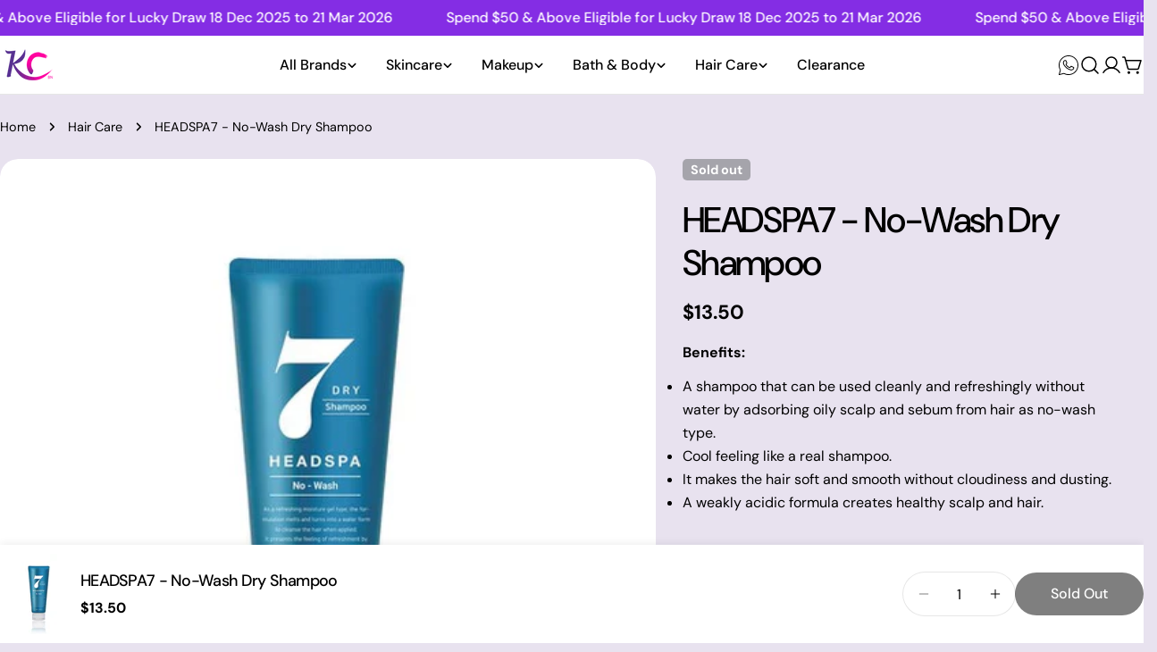

--- FILE ---
content_type: text/html; charset=utf-8
request_url: https://koreacosmeticsbn.com/products/headspa7-no-wash-dry-shampoo
body_size: 57258
content:
<!doctype html>
<html
  class="no-js"
  lang="en"
  
>
  <head>
    <meta charset="utf-8">
    <meta http-equiv="X-UA-Compatible" content="IE=edge">
    <meta name="viewport" content="width=device-width,initial-scale=1">
    <meta name="theme-color" content="">
    <link rel="canonical" href="https://koreacosmeticsbn.com/products/headspa7-no-wash-dry-shampoo">
    <link rel="preconnect" href="https://cdn.shopify.com" crossorigin><link rel="icon" type="image/png" href="//koreacosmeticsbn.com/cdn/shop/files/kcbntransparent_6a2caf62-147e-4e0f-9867-1240beef7765.png?crop=center&height=32&v=1743695893&width=32"><link rel="preconnect" href="https://fonts.shopifycdn.com" crossorigin><title>HEADSPA7 - No-Wash Dry Shampoo &ndash; Korea Cosmetics BN</title>

    
      <meta name="description" content="Benefits: A shampoo that can be used cleanly and refreshingly without water by adsorbing oily scalp and sebum from hair as no-wash type.  Cool feeling like a real shampoo. It makes the hair soft and smooth without cloudiness and dusting. A weakly acidic formula creates healthy scalp and hair.   How to use: Apply an app">
    


<meta property="og:site_name" content="Korea Cosmetics BN">
<meta property="og:url" content="https://koreacosmeticsbn.com/products/headspa7-no-wash-dry-shampoo">
<meta property="og:title" content="HEADSPA7 - No-Wash Dry Shampoo">
<meta property="og:type" content="product">
<meta property="og:description" content="Benefits: A shampoo that can be used cleanly and refreshingly without water by adsorbing oily scalp and sebum from hair as no-wash type.  Cool feeling like a real shampoo. It makes the hair soft and smooth without cloudiness and dusting. A weakly acidic formula creates healthy scalp and hair.   How to use: Apply an app"><meta property="og:image" content="http://koreacosmeticsbn.com/cdn/shop/files/Headspa_7_No-Wash_Dry_Shampoo_100ml-Holiholic_480x480_2e93a4dc-1a50-46c7-8239-fc67637167c0.webp?v=1693475176">
  <meta property="og:image:secure_url" content="https://koreacosmeticsbn.com/cdn/shop/files/Headspa_7_No-Wash_Dry_Shampoo_100ml-Holiholic_480x480_2e93a4dc-1a50-46c7-8239-fc67637167c0.webp?v=1693475176">
  <meta property="og:image:width" content="480">
  <meta property="og:image:height" content="480"><meta property="og:price:amount" content="13.50">
  <meta property="og:price:currency" content="BND"><meta name="twitter:card" content="summary_large_image">
<meta name="twitter:title" content="HEADSPA7 - No-Wash Dry Shampoo">
<meta name="twitter:description" content="Benefits: A shampoo that can be used cleanly and refreshingly without water by adsorbing oily scalp and sebum from hair as no-wash type.  Cool feeling like a real shampoo. It makes the hair soft and smooth without cloudiness and dusting. A weakly acidic formula creates healthy scalp and hair.   How to use: Apply an app">

<style data-shopify>
  @font-face {
  font-family: "DM Sans";
  font-weight: 400;
  font-style: normal;
  font-display: swap;
  src: url("//koreacosmeticsbn.com/cdn/fonts/dm_sans/dmsans_n4.ec80bd4dd7e1a334c969c265873491ae56018d72.woff2") format("woff2"),
       url("//koreacosmeticsbn.com/cdn/fonts/dm_sans/dmsans_n4.87bdd914d8a61247b911147ae68e754d695c58a6.woff") format("woff");
}

  @font-face {
  font-family: "DM Sans";
  font-weight: 400;
  font-style: italic;
  font-display: swap;
  src: url("//koreacosmeticsbn.com/cdn/fonts/dm_sans/dmsans_i4.b8fe05e69ee95d5a53155c346957d8cbf5081c1a.woff2") format("woff2"),
       url("//koreacosmeticsbn.com/cdn/fonts/dm_sans/dmsans_i4.403fe28ee2ea63e142575c0aa47684d65f8c23a0.woff") format("woff");
}

  @font-face {
  font-family: "DM Sans";
  font-weight: 500;
  font-style: normal;
  font-display: swap;
  src: url("//koreacosmeticsbn.com/cdn/fonts/dm_sans/dmsans_n5.8a0f1984c77eb7186ceb87c4da2173ff65eb012e.woff2") format("woff2"),
       url("//koreacosmeticsbn.com/cdn/fonts/dm_sans/dmsans_n5.9ad2e755a89e15b3d6c53259daad5fc9609888e6.woff") format("woff");
}

  @font-face {
  font-family: "DM Sans";
  font-weight: 500;
  font-style: italic;
  font-display: swap;
  src: url("//koreacosmeticsbn.com/cdn/fonts/dm_sans/dmsans_i5.8654104650c013677e3def7db9b31bfbaa34e59a.woff2") format("woff2"),
       url("//koreacosmeticsbn.com/cdn/fonts/dm_sans/dmsans_i5.a0dc844d8a75a4232f255fc600ad5a295572bed9.woff") format("woff");
}

  @font-face {
  font-family: "DM Sans";
  font-weight: 700;
  font-style: normal;
  font-display: swap;
  src: url("//koreacosmeticsbn.com/cdn/fonts/dm_sans/dmsans_n7.97e21d81502002291ea1de8aefb79170c6946ce5.woff2") format("woff2"),
       url("//koreacosmeticsbn.com/cdn/fonts/dm_sans/dmsans_n7.af5c214f5116410ca1d53a2090665620e78e2e1b.woff") format("woff");
}

  @font-face {
  font-family: "DM Sans";
  font-weight: 700;
  font-style: italic;
  font-display: swap;
  src: url("//koreacosmeticsbn.com/cdn/fonts/dm_sans/dmsans_i7.52b57f7d7342eb7255084623d98ab83fd96e7f9b.woff2") format("woff2"),
       url("//koreacosmeticsbn.com/cdn/fonts/dm_sans/dmsans_i7.d5e14ef18a1d4a8ce78a4187580b4eb1759c2eda.woff") format("woff");
}

  @font-face {
  font-family: "DM Sans";
  font-weight: 500;
  font-style: normal;
  font-display: swap;
  src: url("//koreacosmeticsbn.com/cdn/fonts/dm_sans/dmsans_n5.8a0f1984c77eb7186ceb87c4da2173ff65eb012e.woff2") format("woff2"),
       url("//koreacosmeticsbn.com/cdn/fonts/dm_sans/dmsans_n5.9ad2e755a89e15b3d6c53259daad5fc9609888e6.woff") format("woff");
}

  @font-face {
  font-family: "DM Sans";
  font-weight: 500;
  font-style: normal;
  font-display: swap;
  src: url("//koreacosmeticsbn.com/cdn/fonts/dm_sans/dmsans_n5.8a0f1984c77eb7186ceb87c4da2173ff65eb012e.woff2") format("woff2"),
       url("//koreacosmeticsbn.com/cdn/fonts/dm_sans/dmsans_n5.9ad2e755a89e15b3d6c53259daad5fc9609888e6.woff") format("woff");
}

  @font-face {
  font-family: "DM Sans";
  font-weight: 500;
  font-style: italic;
  font-display: swap;
  src: url("//koreacosmeticsbn.com/cdn/fonts/dm_sans/dmsans_i5.8654104650c013677e3def7db9b31bfbaa34e59a.woff2") format("woff2"),
       url("//koreacosmeticsbn.com/cdn/fonts/dm_sans/dmsans_i5.a0dc844d8a75a4232f255fc600ad5a295572bed9.woff") format("woff");
}

  @font-face {
  font-family: "DM Sans";
  font-weight: 500;
  font-style: normal;
  font-display: swap;
  src: url("//koreacosmeticsbn.com/cdn/fonts/dm_sans/dmsans_n5.8a0f1984c77eb7186ceb87c4da2173ff65eb012e.woff2") format("woff2"),
       url("//koreacosmeticsbn.com/cdn/fonts/dm_sans/dmsans_n5.9ad2e755a89e15b3d6c53259daad5fc9609888e6.woff") format("woff");
}
@font-face {
  font-family: "DM Sans";
  font-weight: 500;
  font-style: normal;
  font-display: swap;
  src: url("//koreacosmeticsbn.com/cdn/fonts/dm_sans/dmsans_n5.8a0f1984c77eb7186ceb87c4da2173ff65eb012e.woff2") format("woff2"),
       url("//koreacosmeticsbn.com/cdn/fonts/dm_sans/dmsans_n5.9ad2e755a89e15b3d6c53259daad5fc9609888e6.woff") format("woff");
}
@font-face {
  font-family: "DM Sans";
  font-weight: 500;
  font-style: normal;
  font-display: swap;
  src: url("//koreacosmeticsbn.com/cdn/fonts/dm_sans/dmsans_n5.8a0f1984c77eb7186ceb87c4da2173ff65eb012e.woff2") format("woff2"),
       url("//koreacosmeticsbn.com/cdn/fonts/dm_sans/dmsans_n5.9ad2e755a89e15b3d6c53259daad5fc9609888e6.woff") format("woff");
}
@font-face {
  font-family: "DM Sans";
  font-weight: 500;
  font-style: normal;
  font-display: swap;
  src: url("//koreacosmeticsbn.com/cdn/fonts/dm_sans/dmsans_n5.8a0f1984c77eb7186ceb87c4da2173ff65eb012e.woff2") format("woff2"),
       url("//koreacosmeticsbn.com/cdn/fonts/dm_sans/dmsans_n5.9ad2e755a89e15b3d6c53259daad5fc9609888e6.woff") format("woff");
}


  
    :root,
.color-scheme-1 {
      --color-background: 232,226,239;
      --color-secondary-background: 247,247,247;
      --color-primary: 214,58,47;
      --color-text-heading: 0,0,0;
      --color-foreground: 0,0,0;
      --color-border: 230,230,230;
      --color-button: 0,0,0;
      --color-button-text: 255,255,255;
      --color-secondary-button: 233,233,233;
      --color-secondary-button-border: 233,233,233;
      --color-secondary-button-text: 0,0,0;
      --color-button-hover-background: 0,0,0;
      --color-button-hover-text: 255,255,255;
      --color-button-before: #333333;
      --color-field: 245,245,245;
      --color-field-text: 0,0,0;
      --color-link: 0,0,0;
      --color-link-hover: 0,0,0;
      --color-product-price-sale: 214,58,47;
      --color-foreground-lighten-60: #5d5a60;
      --color-foreground-lighten-19: #bcb7c2;
    }
    @media (min-width: 768px) {
      body .desktop-color-scheme-1 {
        --color-background: 232,226,239;
      --color-secondary-background: 247,247,247;
      --color-primary: 214,58,47;
      --color-text-heading: 0,0,0;
      --color-foreground: 0,0,0;
      --color-border: 230,230,230;
      --color-button: 0,0,0;
      --color-button-text: 255,255,255;
      --color-secondary-button: 233,233,233;
      --color-secondary-button-border: 233,233,233;
      --color-secondary-button-text: 0,0,0;
      --color-button-hover-background: 0,0,0;
      --color-button-hover-text: 255,255,255;
      --color-button-before: #333333;
      --color-field: 245,245,245;
      --color-field-text: 0,0,0;
      --color-link: 0,0,0;
      --color-link-hover: 0,0,0;
      --color-product-price-sale: 214,58,47;
      --color-foreground-lighten-60: #5d5a60;
      --color-foreground-lighten-19: #bcb7c2;
        color: rgb(var(--color-foreground));
        background-color: rgb(var(--color-background));
      }
    }
    @media (max-width: 767px) {
      body .mobile-color-scheme-1 {
        --color-background: 232,226,239;
      --color-secondary-background: 247,247,247;
      --color-primary: 214,58,47;
      --color-text-heading: 0,0,0;
      --color-foreground: 0,0,0;
      --color-border: 230,230,230;
      --color-button: 0,0,0;
      --color-button-text: 255,255,255;
      --color-secondary-button: 233,233,233;
      --color-secondary-button-border: 233,233,233;
      --color-secondary-button-text: 0,0,0;
      --color-button-hover-background: 0,0,0;
      --color-button-hover-text: 255,255,255;
      --color-button-before: #333333;
      --color-field: 245,245,245;
      --color-field-text: 0,0,0;
      --color-link: 0,0,0;
      --color-link-hover: 0,0,0;
      --color-product-price-sale: 214,58,47;
      --color-foreground-lighten-60: #5d5a60;
      --color-foreground-lighten-19: #bcb7c2;
        color: rgb(var(--color-foreground));
        background-color: rgb(var(--color-background));
      }
    }
  
    
.color-scheme-2 {
      --color-background: 243,238,234;
      --color-secondary-background: 243,238,234;
      --color-primary: 214,58,47;
      --color-text-heading: 0,0,0;
      --color-foreground: 0,0,0;
      --color-border: 198,191,177;
      --color-button: 0,0,0;
      --color-button-text: 255,255,255;
      --color-secondary-button: 255,255,255;
      --color-secondary-button-border: 230,230,230;
      --color-secondary-button-text: 0,0,0;
      --color-button-hover-background: 0,0,0;
      --color-button-hover-text: 255,255,255;
      --color-button-before: #333333;
      --color-field: 255,255,255;
      --color-field-text: 0,0,0;
      --color-link: 0,0,0;
      --color-link-hover: 0,0,0;
      --color-product-price-sale: 214,58,47;
      --color-foreground-lighten-60: #615f5e;
      --color-foreground-lighten-19: #c5c1be;
    }
    @media (min-width: 768px) {
      body .desktop-color-scheme-2 {
        --color-background: 243,238,234;
      --color-secondary-background: 243,238,234;
      --color-primary: 214,58,47;
      --color-text-heading: 0,0,0;
      --color-foreground: 0,0,0;
      --color-border: 198,191,177;
      --color-button: 0,0,0;
      --color-button-text: 255,255,255;
      --color-secondary-button: 255,255,255;
      --color-secondary-button-border: 230,230,230;
      --color-secondary-button-text: 0,0,0;
      --color-button-hover-background: 0,0,0;
      --color-button-hover-text: 255,255,255;
      --color-button-before: #333333;
      --color-field: 255,255,255;
      --color-field-text: 0,0,0;
      --color-link: 0,0,0;
      --color-link-hover: 0,0,0;
      --color-product-price-sale: 214,58,47;
      --color-foreground-lighten-60: #615f5e;
      --color-foreground-lighten-19: #c5c1be;
        color: rgb(var(--color-foreground));
        background-color: rgb(var(--color-background));
      }
    }
    @media (max-width: 767px) {
      body .mobile-color-scheme-2 {
        --color-background: 243,238,234;
      --color-secondary-background: 243,238,234;
      --color-primary: 214,58,47;
      --color-text-heading: 0,0,0;
      --color-foreground: 0,0,0;
      --color-border: 198,191,177;
      --color-button: 0,0,0;
      --color-button-text: 255,255,255;
      --color-secondary-button: 255,255,255;
      --color-secondary-button-border: 230,230,230;
      --color-secondary-button-text: 0,0,0;
      --color-button-hover-background: 0,0,0;
      --color-button-hover-text: 255,255,255;
      --color-button-before: #333333;
      --color-field: 255,255,255;
      --color-field-text: 0,0,0;
      --color-link: 0,0,0;
      --color-link-hover: 0,0,0;
      --color-product-price-sale: 214,58,47;
      --color-foreground-lighten-60: #615f5e;
      --color-foreground-lighten-19: #c5c1be;
        color: rgb(var(--color-foreground));
        background-color: rgb(var(--color-background));
      }
    }
  
    
.color-scheme-3 {
      --color-background: 245,245,245;
      --color-secondary-background: 247,247,247;
      --color-primary: 214,58,47;
      --color-text-heading: 0,0,0;
      --color-foreground: 0,0,0;
      --color-border: 247,247,247;
      --color-button: 233,233,233;
      --color-button-text: 0,0,0;
      --color-secondary-button: 0,0,0;
      --color-secondary-button-border: 0,0,0;
      --color-secondary-button-text: 255,255,255;
      --color-button-hover-background: 0,0,0;
      --color-button-hover-text: 255,255,255;
      --color-button-before: #333333;
      --color-field: 255,255,255;
      --color-field-text: 0,0,0;
      --color-link: 0,0,0;
      --color-link-hover: 0,0,0;
      --color-product-price-sale: 214,58,47;
      --color-foreground-lighten-60: #626262;
      --color-foreground-lighten-19: #c6c6c6;
    }
    @media (min-width: 768px) {
      body .desktop-color-scheme-3 {
        --color-background: 245,245,245;
      --color-secondary-background: 247,247,247;
      --color-primary: 214,58,47;
      --color-text-heading: 0,0,0;
      --color-foreground: 0,0,0;
      --color-border: 247,247,247;
      --color-button: 233,233,233;
      --color-button-text: 0,0,0;
      --color-secondary-button: 0,0,0;
      --color-secondary-button-border: 0,0,0;
      --color-secondary-button-text: 255,255,255;
      --color-button-hover-background: 0,0,0;
      --color-button-hover-text: 255,255,255;
      --color-button-before: #333333;
      --color-field: 255,255,255;
      --color-field-text: 0,0,0;
      --color-link: 0,0,0;
      --color-link-hover: 0,0,0;
      --color-product-price-sale: 214,58,47;
      --color-foreground-lighten-60: #626262;
      --color-foreground-lighten-19: #c6c6c6;
        color: rgb(var(--color-foreground));
        background-color: rgb(var(--color-background));
      }
    }
    @media (max-width: 767px) {
      body .mobile-color-scheme-3 {
        --color-background: 245,245,245;
      --color-secondary-background: 247,247,247;
      --color-primary: 214,58,47;
      --color-text-heading: 0,0,0;
      --color-foreground: 0,0,0;
      --color-border: 247,247,247;
      --color-button: 233,233,233;
      --color-button-text: 0,0,0;
      --color-secondary-button: 0,0,0;
      --color-secondary-button-border: 0,0,0;
      --color-secondary-button-text: 255,255,255;
      --color-button-hover-background: 0,0,0;
      --color-button-hover-text: 255,255,255;
      --color-button-before: #333333;
      --color-field: 255,255,255;
      --color-field-text: 0,0,0;
      --color-link: 0,0,0;
      --color-link-hover: 0,0,0;
      --color-product-price-sale: 214,58,47;
      --color-foreground-lighten-60: #626262;
      --color-foreground-lighten-19: #c6c6c6;
        color: rgb(var(--color-foreground));
        background-color: rgb(var(--color-background));
      }
    }
  
    
.color-scheme-4 {
      --color-background: 232,220,208;
      --color-secondary-background: 247,247,247;
      --color-primary: 214,58,47;
      --color-text-heading: 0,0,0;
      --color-foreground: 0,0,0;
      --color-border: 230,230,230;
      --color-button: 0,0,0;
      --color-button-text: 255,255,255;
      --color-secondary-button: 233,233,233;
      --color-secondary-button-border: 233,233,233;
      --color-secondary-button-text: 0,0,0;
      --color-button-hover-background: 0,0,0;
      --color-button-hover-text: 255,255,255;
      --color-button-before: #333333;
      --color-field: 245,245,245;
      --color-field-text: 0,0,0;
      --color-link: 0,0,0;
      --color-link-hover: 0,0,0;
      --color-product-price-sale: 214,58,47;
      --color-foreground-lighten-60: #5d5853;
      --color-foreground-lighten-19: #bcb2a8;
    }
    @media (min-width: 768px) {
      body .desktop-color-scheme-4 {
        --color-background: 232,220,208;
      --color-secondary-background: 247,247,247;
      --color-primary: 214,58,47;
      --color-text-heading: 0,0,0;
      --color-foreground: 0,0,0;
      --color-border: 230,230,230;
      --color-button: 0,0,0;
      --color-button-text: 255,255,255;
      --color-secondary-button: 233,233,233;
      --color-secondary-button-border: 233,233,233;
      --color-secondary-button-text: 0,0,0;
      --color-button-hover-background: 0,0,0;
      --color-button-hover-text: 255,255,255;
      --color-button-before: #333333;
      --color-field: 245,245,245;
      --color-field-text: 0,0,0;
      --color-link: 0,0,0;
      --color-link-hover: 0,0,0;
      --color-product-price-sale: 214,58,47;
      --color-foreground-lighten-60: #5d5853;
      --color-foreground-lighten-19: #bcb2a8;
        color: rgb(var(--color-foreground));
        background-color: rgb(var(--color-background));
      }
    }
    @media (max-width: 767px) {
      body .mobile-color-scheme-4 {
        --color-background: 232,220,208;
      --color-secondary-background: 247,247,247;
      --color-primary: 214,58,47;
      --color-text-heading: 0,0,0;
      --color-foreground: 0,0,0;
      --color-border: 230,230,230;
      --color-button: 0,0,0;
      --color-button-text: 255,255,255;
      --color-secondary-button: 233,233,233;
      --color-secondary-button-border: 233,233,233;
      --color-secondary-button-text: 0,0,0;
      --color-button-hover-background: 0,0,0;
      --color-button-hover-text: 255,255,255;
      --color-button-before: #333333;
      --color-field: 245,245,245;
      --color-field-text: 0,0,0;
      --color-link: 0,0,0;
      --color-link-hover: 0,0,0;
      --color-product-price-sale: 214,58,47;
      --color-foreground-lighten-60: #5d5853;
      --color-foreground-lighten-19: #bcb2a8;
        color: rgb(var(--color-foreground));
        background-color: rgb(var(--color-background));
      }
    }
  
    
.color-scheme-inverse {
      --color-background: 132,45,228;
      --color-secondary-background: 0,0,0;
      --color-primary: 214,58,47;
      --color-text-heading: 255,255,255;
      --color-foreground: 255,255,255;
      --color-border: 255,255,255;
      --color-button: 255,255,255;
      --color-button-text: 0,0,0;
      --color-secondary-button: 255,255,255;
      --color-secondary-button-border: 230,230,230;
      --color-secondary-button-text: 0,0,0;
      --color-button-hover-background: 0,0,0;
      --color-button-hover-text: 255,255,255;
      --color-button-before: #333333;
      --color-field: 255,255,255;
      --color-field-text: 0,0,0;
      --color-link: 255,255,255;
      --color-link-hover: 255,255,255;
      --color-product-price-sale: 214,58,47;
      --color-foreground-lighten-60: #ceabf4;
      --color-foreground-lighten-19: #9b55e9;
    }
    @media (min-width: 768px) {
      body .desktop-color-scheme-inverse {
        --color-background: 132,45,228;
      --color-secondary-background: 0,0,0;
      --color-primary: 214,58,47;
      --color-text-heading: 255,255,255;
      --color-foreground: 255,255,255;
      --color-border: 255,255,255;
      --color-button: 255,255,255;
      --color-button-text: 0,0,0;
      --color-secondary-button: 255,255,255;
      --color-secondary-button-border: 230,230,230;
      --color-secondary-button-text: 0,0,0;
      --color-button-hover-background: 0,0,0;
      --color-button-hover-text: 255,255,255;
      --color-button-before: #333333;
      --color-field: 255,255,255;
      --color-field-text: 0,0,0;
      --color-link: 255,255,255;
      --color-link-hover: 255,255,255;
      --color-product-price-sale: 214,58,47;
      --color-foreground-lighten-60: #ceabf4;
      --color-foreground-lighten-19: #9b55e9;
        color: rgb(var(--color-foreground));
        background-color: rgb(var(--color-background));
      }
    }
    @media (max-width: 767px) {
      body .mobile-color-scheme-inverse {
        --color-background: 132,45,228;
      --color-secondary-background: 0,0,0;
      --color-primary: 214,58,47;
      --color-text-heading: 255,255,255;
      --color-foreground: 255,255,255;
      --color-border: 255,255,255;
      --color-button: 255,255,255;
      --color-button-text: 0,0,0;
      --color-secondary-button: 255,255,255;
      --color-secondary-button-border: 230,230,230;
      --color-secondary-button-text: 0,0,0;
      --color-button-hover-background: 0,0,0;
      --color-button-hover-text: 255,255,255;
      --color-button-before: #333333;
      --color-field: 255,255,255;
      --color-field-text: 0,0,0;
      --color-link: 255,255,255;
      --color-link-hover: 255,255,255;
      --color-product-price-sale: 214,58,47;
      --color-foreground-lighten-60: #ceabf4;
      --color-foreground-lighten-19: #9b55e9;
        color: rgb(var(--color-foreground));
        background-color: rgb(var(--color-background));
      }
    }
  
    
.color-scheme-6 {
      --color-background: 244,228,227;
      --color-secondary-background: 243,238,234;
      --color-primary: 214,58,47;
      --color-text-heading: 0,0,0;
      --color-foreground: 0,0,0;
      --color-border: 198,191,177;
      --color-button: 0,0,0;
      --color-button-text: 255,255,255;
      --color-secondary-button: 255,255,255;
      --color-secondary-button-border: 230,230,230;
      --color-secondary-button-text: 0,0,0;
      --color-button-hover-background: 0,0,0;
      --color-button-hover-text: 255,255,255;
      --color-button-before: #333333;
      --color-field: 255,255,255;
      --color-field-text: 0,0,0;
      --color-link: 0,0,0;
      --color-link-hover: 0,0,0;
      --color-product-price-sale: 214,58,47;
      --color-foreground-lighten-60: #625b5b;
      --color-foreground-lighten-19: #c6b9b8;
    }
    @media (min-width: 768px) {
      body .desktop-color-scheme-6 {
        --color-background: 244,228,227;
      --color-secondary-background: 243,238,234;
      --color-primary: 214,58,47;
      --color-text-heading: 0,0,0;
      --color-foreground: 0,0,0;
      --color-border: 198,191,177;
      --color-button: 0,0,0;
      --color-button-text: 255,255,255;
      --color-secondary-button: 255,255,255;
      --color-secondary-button-border: 230,230,230;
      --color-secondary-button-text: 0,0,0;
      --color-button-hover-background: 0,0,0;
      --color-button-hover-text: 255,255,255;
      --color-button-before: #333333;
      --color-field: 255,255,255;
      --color-field-text: 0,0,0;
      --color-link: 0,0,0;
      --color-link-hover: 0,0,0;
      --color-product-price-sale: 214,58,47;
      --color-foreground-lighten-60: #625b5b;
      --color-foreground-lighten-19: #c6b9b8;
        color: rgb(var(--color-foreground));
        background-color: rgb(var(--color-background));
      }
    }
    @media (max-width: 767px) {
      body .mobile-color-scheme-6 {
        --color-background: 244,228,227;
      --color-secondary-background: 243,238,234;
      --color-primary: 214,58,47;
      --color-text-heading: 0,0,0;
      --color-foreground: 0,0,0;
      --color-border: 198,191,177;
      --color-button: 0,0,0;
      --color-button-text: 255,255,255;
      --color-secondary-button: 255,255,255;
      --color-secondary-button-border: 230,230,230;
      --color-secondary-button-text: 0,0,0;
      --color-button-hover-background: 0,0,0;
      --color-button-hover-text: 255,255,255;
      --color-button-before: #333333;
      --color-field: 255,255,255;
      --color-field-text: 0,0,0;
      --color-link: 0,0,0;
      --color-link-hover: 0,0,0;
      --color-product-price-sale: 214,58,47;
      --color-foreground-lighten-60: #625b5b;
      --color-foreground-lighten-19: #c6b9b8;
        color: rgb(var(--color-foreground));
        background-color: rgb(var(--color-background));
      }
    }
  
    
.color-scheme-7 {
      --color-background: 255,255,255;
      --color-secondary-background: 233,233,233;
      --color-primary: 214,58,47;
      --color-text-heading: 0,0,0;
      --color-foreground: 0,0,0;
      --color-border: 230,230,230;
      --color-button: 0,0,0;
      --color-button-text: 255,255,255;
      --color-secondary-button: 233,233,233;
      --color-secondary-button-border: 233,233,233;
      --color-secondary-button-text: 0,0,0;
      --color-button-hover-background: 0,0,0;
      --color-button-hover-text: 255,255,255;
      --color-button-before: #333333;
      --color-field: 245,245,245;
      --color-field-text: 0,0,0;
      --color-link: 0,0,0;
      --color-link-hover: 0,0,0;
      --color-product-price-sale: 214,58,47;
      --color-foreground-lighten-60: #666666;
      --color-foreground-lighten-19: #cfcfcf;
    }
    @media (min-width: 768px) {
      body .desktop-color-scheme-7 {
        --color-background: 255,255,255;
      --color-secondary-background: 233,233,233;
      --color-primary: 214,58,47;
      --color-text-heading: 0,0,0;
      --color-foreground: 0,0,0;
      --color-border: 230,230,230;
      --color-button: 0,0,0;
      --color-button-text: 255,255,255;
      --color-secondary-button: 233,233,233;
      --color-secondary-button-border: 233,233,233;
      --color-secondary-button-text: 0,0,0;
      --color-button-hover-background: 0,0,0;
      --color-button-hover-text: 255,255,255;
      --color-button-before: #333333;
      --color-field: 245,245,245;
      --color-field-text: 0,0,0;
      --color-link: 0,0,0;
      --color-link-hover: 0,0,0;
      --color-product-price-sale: 214,58,47;
      --color-foreground-lighten-60: #666666;
      --color-foreground-lighten-19: #cfcfcf;
        color: rgb(var(--color-foreground));
        background-color: rgb(var(--color-background));
      }
    }
    @media (max-width: 767px) {
      body .mobile-color-scheme-7 {
        --color-background: 255,255,255;
      --color-secondary-background: 233,233,233;
      --color-primary: 214,58,47;
      --color-text-heading: 0,0,0;
      --color-foreground: 0,0,0;
      --color-border: 230,230,230;
      --color-button: 0,0,0;
      --color-button-text: 255,255,255;
      --color-secondary-button: 233,233,233;
      --color-secondary-button-border: 233,233,233;
      --color-secondary-button-text: 0,0,0;
      --color-button-hover-background: 0,0,0;
      --color-button-hover-text: 255,255,255;
      --color-button-before: #333333;
      --color-field: 245,245,245;
      --color-field-text: 0,0,0;
      --color-link: 0,0,0;
      --color-link-hover: 0,0,0;
      --color-product-price-sale: 214,58,47;
      --color-foreground-lighten-60: #666666;
      --color-foreground-lighten-19: #cfcfcf;
        color: rgb(var(--color-foreground));
        background-color: rgb(var(--color-background));
      }
    }
  
    
.color-scheme-8 {
      --color-background: 237,231,229;
      --color-secondary-background: 247,247,247;
      --color-primary: 214,58,47;
      --color-text-heading: 0,0,0;
      --color-foreground: 0,0,0;
      --color-border: 230,230,230;
      --color-button: 0,0,0;
      --color-button-text: 255,255,255;
      --color-secondary-button: 233,233,233;
      --color-secondary-button-border: 233,233,233;
      --color-secondary-button-text: 0,0,0;
      --color-button-hover-background: 0,0,0;
      --color-button-hover-text: 255,255,255;
      --color-button-before: #333333;
      --color-field: 245,245,245;
      --color-field-text: 0,0,0;
      --color-link: 0,0,0;
      --color-link-hover: 0,0,0;
      --color-product-price-sale: 214,58,47;
      --color-foreground-lighten-60: #5f5c5c;
      --color-foreground-lighten-19: #c0bbb9;
    }
    @media (min-width: 768px) {
      body .desktop-color-scheme-8 {
        --color-background: 237,231,229;
      --color-secondary-background: 247,247,247;
      --color-primary: 214,58,47;
      --color-text-heading: 0,0,0;
      --color-foreground: 0,0,0;
      --color-border: 230,230,230;
      --color-button: 0,0,0;
      --color-button-text: 255,255,255;
      --color-secondary-button: 233,233,233;
      --color-secondary-button-border: 233,233,233;
      --color-secondary-button-text: 0,0,0;
      --color-button-hover-background: 0,0,0;
      --color-button-hover-text: 255,255,255;
      --color-button-before: #333333;
      --color-field: 245,245,245;
      --color-field-text: 0,0,0;
      --color-link: 0,0,0;
      --color-link-hover: 0,0,0;
      --color-product-price-sale: 214,58,47;
      --color-foreground-lighten-60: #5f5c5c;
      --color-foreground-lighten-19: #c0bbb9;
        color: rgb(var(--color-foreground));
        background-color: rgb(var(--color-background));
      }
    }
    @media (max-width: 767px) {
      body .mobile-color-scheme-8 {
        --color-background: 237,231,229;
      --color-secondary-background: 247,247,247;
      --color-primary: 214,58,47;
      --color-text-heading: 0,0,0;
      --color-foreground: 0,0,0;
      --color-border: 230,230,230;
      --color-button: 0,0,0;
      --color-button-text: 255,255,255;
      --color-secondary-button: 233,233,233;
      --color-secondary-button-border: 233,233,233;
      --color-secondary-button-text: 0,0,0;
      --color-button-hover-background: 0,0,0;
      --color-button-hover-text: 255,255,255;
      --color-button-before: #333333;
      --color-field: 245,245,245;
      --color-field-text: 0,0,0;
      --color-link: 0,0,0;
      --color-link-hover: 0,0,0;
      --color-product-price-sale: 214,58,47;
      --color-foreground-lighten-60: #5f5c5c;
      --color-foreground-lighten-19: #c0bbb9;
        color: rgb(var(--color-foreground));
        background-color: rgb(var(--color-background));
      }
    }
  
    
.color-scheme-9 {
      --color-background: 255,255,255;
      --color-secondary-background: 245,245,245;
      --color-primary: 214,58,47;
      --color-text-heading: 0,0,0;
      --color-foreground: 0,0,0;
      --color-border: 230,230,230;
      --color-button: 0,0,0;
      --color-button-text: 255,255,255;
      --color-secondary-button: 255,255,255;
      --color-secondary-button-border: 204,204,204;
      --color-secondary-button-text: 0,0,0;
      --color-button-hover-background: 0,0,0;
      --color-button-hover-text: 255,255,255;
      --color-button-before: #333333;
      --color-field: 245,245,245;
      --color-field-text: 0,0,0;
      --color-link: 0,0,0;
      --color-link-hover: 0,0,0;
      --color-product-price-sale: 214,58,47;
      --color-foreground-lighten-60: #666666;
      --color-foreground-lighten-19: #cfcfcf;
    }
    @media (min-width: 768px) {
      body .desktop-color-scheme-9 {
        --color-background: 255,255,255;
      --color-secondary-background: 245,245,245;
      --color-primary: 214,58,47;
      --color-text-heading: 0,0,0;
      --color-foreground: 0,0,0;
      --color-border: 230,230,230;
      --color-button: 0,0,0;
      --color-button-text: 255,255,255;
      --color-secondary-button: 255,255,255;
      --color-secondary-button-border: 204,204,204;
      --color-secondary-button-text: 0,0,0;
      --color-button-hover-background: 0,0,0;
      --color-button-hover-text: 255,255,255;
      --color-button-before: #333333;
      --color-field: 245,245,245;
      --color-field-text: 0,0,0;
      --color-link: 0,0,0;
      --color-link-hover: 0,0,0;
      --color-product-price-sale: 214,58,47;
      --color-foreground-lighten-60: #666666;
      --color-foreground-lighten-19: #cfcfcf;
        color: rgb(var(--color-foreground));
        background-color: rgb(var(--color-background));
      }
    }
    @media (max-width: 767px) {
      body .mobile-color-scheme-9 {
        --color-background: 255,255,255;
      --color-secondary-background: 245,245,245;
      --color-primary: 214,58,47;
      --color-text-heading: 0,0,0;
      --color-foreground: 0,0,0;
      --color-border: 230,230,230;
      --color-button: 0,0,0;
      --color-button-text: 255,255,255;
      --color-secondary-button: 255,255,255;
      --color-secondary-button-border: 204,204,204;
      --color-secondary-button-text: 0,0,0;
      --color-button-hover-background: 0,0,0;
      --color-button-hover-text: 255,255,255;
      --color-button-before: #333333;
      --color-field: 245,245,245;
      --color-field-text: 0,0,0;
      --color-link: 0,0,0;
      --color-link-hover: 0,0,0;
      --color-product-price-sale: 214,58,47;
      --color-foreground-lighten-60: #666666;
      --color-foreground-lighten-19: #cfcfcf;
        color: rgb(var(--color-foreground));
        background-color: rgb(var(--color-background));
      }
    }
  
    
.color-scheme-10 {
      --color-background: 255,255,255;
      --color-secondary-background: 247,247,247;
      --color-primary: 214,58,47;
      --color-text-heading: 0,0,0;
      --color-foreground: 0,0,0;
      --color-border: 230,230,230;
      --color-button: 0,0,0;
      --color-button-text: 255,255,255;
      --color-secondary-button: 233,233,233;
      --color-secondary-button-border: 233,233,233;
      --color-secondary-button-text: 0,0,0;
      --color-button-hover-background: 0,0,0;
      --color-button-hover-text: 255,255,255;
      --color-button-before: #333333;
      --color-field: 245,245,245;
      --color-field-text: 0,0,0;
      --color-link: 0,0,0;
      --color-link-hover: 0,0,0;
      --color-product-price-sale: 214,58,47;
      --color-foreground-lighten-60: #666666;
      --color-foreground-lighten-19: #cfcfcf;
    }
    @media (min-width: 768px) {
      body .desktop-color-scheme-10 {
        --color-background: 255,255,255;
      --color-secondary-background: 247,247,247;
      --color-primary: 214,58,47;
      --color-text-heading: 0,0,0;
      --color-foreground: 0,0,0;
      --color-border: 230,230,230;
      --color-button: 0,0,0;
      --color-button-text: 255,255,255;
      --color-secondary-button: 233,233,233;
      --color-secondary-button-border: 233,233,233;
      --color-secondary-button-text: 0,0,0;
      --color-button-hover-background: 0,0,0;
      --color-button-hover-text: 255,255,255;
      --color-button-before: #333333;
      --color-field: 245,245,245;
      --color-field-text: 0,0,0;
      --color-link: 0,0,0;
      --color-link-hover: 0,0,0;
      --color-product-price-sale: 214,58,47;
      --color-foreground-lighten-60: #666666;
      --color-foreground-lighten-19: #cfcfcf;
        color: rgb(var(--color-foreground));
        background-color: rgb(var(--color-background));
      }
    }
    @media (max-width: 767px) {
      body .mobile-color-scheme-10 {
        --color-background: 255,255,255;
      --color-secondary-background: 247,247,247;
      --color-primary: 214,58,47;
      --color-text-heading: 0,0,0;
      --color-foreground: 0,0,0;
      --color-border: 230,230,230;
      --color-button: 0,0,0;
      --color-button-text: 255,255,255;
      --color-secondary-button: 233,233,233;
      --color-secondary-button-border: 233,233,233;
      --color-secondary-button-text: 0,0,0;
      --color-button-hover-background: 0,0,0;
      --color-button-hover-text: 255,255,255;
      --color-button-before: #333333;
      --color-field: 245,245,245;
      --color-field-text: 0,0,0;
      --color-link: 0,0,0;
      --color-link-hover: 0,0,0;
      --color-product-price-sale: 214,58,47;
      --color-foreground-lighten-60: #666666;
      --color-foreground-lighten-19: #cfcfcf;
        color: rgb(var(--color-foreground));
        background-color: rgb(var(--color-background));
      }
    }
  
    
.color-scheme-11 {
      --color-background: 243,238,234;
      --color-secondary-background: 247,247,247;
      --color-primary: 214,58,47;
      --color-text-heading: 0,0,0;
      --color-foreground: 0,0,0;
      --color-border: 255,255,255;
      --color-button: 0,0,0;
      --color-button-text: 255,255,255;
      --color-secondary-button: 233,233,233;
      --color-secondary-button-border: 233,233,233;
      --color-secondary-button-text: 0,0,0;
      --color-button-hover-background: 0,0,0;
      --color-button-hover-text: 255,255,255;
      --color-button-before: #333333;
      --color-field: 255,255,255;
      --color-field-text: 0,0,0;
      --color-link: 0,0,0;
      --color-link-hover: 0,0,0;
      --color-product-price-sale: 214,58,47;
      --color-foreground-lighten-60: #615f5e;
      --color-foreground-lighten-19: #c5c1be;
    }
    @media (min-width: 768px) {
      body .desktop-color-scheme-11 {
        --color-background: 243,238,234;
      --color-secondary-background: 247,247,247;
      --color-primary: 214,58,47;
      --color-text-heading: 0,0,0;
      --color-foreground: 0,0,0;
      --color-border: 255,255,255;
      --color-button: 0,0,0;
      --color-button-text: 255,255,255;
      --color-secondary-button: 233,233,233;
      --color-secondary-button-border: 233,233,233;
      --color-secondary-button-text: 0,0,0;
      --color-button-hover-background: 0,0,0;
      --color-button-hover-text: 255,255,255;
      --color-button-before: #333333;
      --color-field: 255,255,255;
      --color-field-text: 0,0,0;
      --color-link: 0,0,0;
      --color-link-hover: 0,0,0;
      --color-product-price-sale: 214,58,47;
      --color-foreground-lighten-60: #615f5e;
      --color-foreground-lighten-19: #c5c1be;
        color: rgb(var(--color-foreground));
        background-color: rgb(var(--color-background));
      }
    }
    @media (max-width: 767px) {
      body .mobile-color-scheme-11 {
        --color-background: 243,238,234;
      --color-secondary-background: 247,247,247;
      --color-primary: 214,58,47;
      --color-text-heading: 0,0,0;
      --color-foreground: 0,0,0;
      --color-border: 255,255,255;
      --color-button: 0,0,0;
      --color-button-text: 255,255,255;
      --color-secondary-button: 233,233,233;
      --color-secondary-button-border: 233,233,233;
      --color-secondary-button-text: 0,0,0;
      --color-button-hover-background: 0,0,0;
      --color-button-hover-text: 255,255,255;
      --color-button-before: #333333;
      --color-field: 255,255,255;
      --color-field-text: 0,0,0;
      --color-link: 0,0,0;
      --color-link-hover: 0,0,0;
      --color-product-price-sale: 214,58,47;
      --color-foreground-lighten-60: #615f5e;
      --color-foreground-lighten-19: #c5c1be;
        color: rgb(var(--color-foreground));
        background-color: rgb(var(--color-background));
      }
    }
  
    
.color-scheme-f0e3567e-1237-4895-bbec-6c3034b94208 {
      --color-background: 185,149,225;
      --color-secondary-background: 247,247,247;
      --color-primary: 214,58,47;
      --color-text-heading: 0,0,0;
      --color-foreground: 0,0,0;
      --color-border: 230,230,230;
      --color-button: 0,0,0;
      --color-button-text: 255,255,255;
      --color-secondary-button: 233,233,233;
      --color-secondary-button-border: 233,233,233;
      --color-secondary-button-text: 0,0,0;
      --color-button-hover-background: 0,0,0;
      --color-button-hover-text: 255,255,255;
      --color-button-before: #333333;
      --color-field: 245,245,245;
      --color-field-text: 0,0,0;
      --color-link: 0,0,0;
      --color-link-hover: 0,0,0;
      --color-product-price-sale: 214,58,47;
      --color-foreground-lighten-60: #4a3c5a;
      --color-foreground-lighten-19: #9679b6;
    }
    @media (min-width: 768px) {
      body .desktop-color-scheme-f0e3567e-1237-4895-bbec-6c3034b94208 {
        --color-background: 185,149,225;
      --color-secondary-background: 247,247,247;
      --color-primary: 214,58,47;
      --color-text-heading: 0,0,0;
      --color-foreground: 0,0,0;
      --color-border: 230,230,230;
      --color-button: 0,0,0;
      --color-button-text: 255,255,255;
      --color-secondary-button: 233,233,233;
      --color-secondary-button-border: 233,233,233;
      --color-secondary-button-text: 0,0,0;
      --color-button-hover-background: 0,0,0;
      --color-button-hover-text: 255,255,255;
      --color-button-before: #333333;
      --color-field: 245,245,245;
      --color-field-text: 0,0,0;
      --color-link: 0,0,0;
      --color-link-hover: 0,0,0;
      --color-product-price-sale: 214,58,47;
      --color-foreground-lighten-60: #4a3c5a;
      --color-foreground-lighten-19: #9679b6;
        color: rgb(var(--color-foreground));
        background-color: rgb(var(--color-background));
      }
    }
    @media (max-width: 767px) {
      body .mobile-color-scheme-f0e3567e-1237-4895-bbec-6c3034b94208 {
        --color-background: 185,149,225;
      --color-secondary-background: 247,247,247;
      --color-primary: 214,58,47;
      --color-text-heading: 0,0,0;
      --color-foreground: 0,0,0;
      --color-border: 230,230,230;
      --color-button: 0,0,0;
      --color-button-text: 255,255,255;
      --color-secondary-button: 233,233,233;
      --color-secondary-button-border: 233,233,233;
      --color-secondary-button-text: 0,0,0;
      --color-button-hover-background: 0,0,0;
      --color-button-hover-text: 255,255,255;
      --color-button-before: #333333;
      --color-field: 245,245,245;
      --color-field-text: 0,0,0;
      --color-link: 0,0,0;
      --color-link-hover: 0,0,0;
      --color-product-price-sale: 214,58,47;
      --color-foreground-lighten-60: #4a3c5a;
      --color-foreground-lighten-19: #9679b6;
        color: rgb(var(--color-foreground));
        background-color: rgb(var(--color-background));
      }
    }
  

  body, .color-scheme-1, .color-scheme-2, .color-scheme-3, .color-scheme-4, .color-scheme-inverse, .color-scheme-6, .color-scheme-7, .color-scheme-8, .color-scheme-9, .color-scheme-10, .color-scheme-11, .color-scheme-f0e3567e-1237-4895-bbec-6c3034b94208 {
    color: rgb(var(--color-foreground));
    background-color: rgb(var(--color-background));
  }

  :root {
    /* Animation variable */
    --animation-nav: .5s cubic-bezier(.6, 0, .4, 1);
    --animation-default: .5s cubic-bezier(.3, 1, .3, 1);
    --animation-fast: .3s cubic-bezier(.7, 0, .3, 1);
    --transform-origin-start: left;
    --transform-origin-end: right;
    --duration-default: 200ms;
    --duration-image: 1000ms;

    --font-body-family: "DM Sans", sans-serif;
    --font-body-style: normal;
    --font-body-weight: 400;
    --font-body-weight-bolder: 500;
    --font-body-weight-bold: 700;
    --font-body-size: 1.6rem;
    --font-body-line-height: 1.625;

    --font-heading-family: "DM Sans", sans-serif;
    --font-heading-style: normal;
    --font-heading-weight: 500;
    --font-heading-letter-spacing: -0.04em;
    --font-heading-transform: none;
    --font-heading-scale: 1.0;
    --font-heading-mobile-scale: 0.8;

    --font-hd1-transform:none;

    --font-subheading-family: "DM Sans", sans-serif;
    --font-subheading-weight: 500;
    --font-subheading-scale: 1.12;
    --font-subheading-transform: capitalize;
    --font-subheading-letter-spacing: 0.0em;

    --font-navigation-family: "DM Sans", sans-serif;
    --font-navigation-weight: 500;
    --navigation-transform: none;

    --font-button-family: "DM Sans", sans-serif;
    --font-button-weight: 500;
    --buttons-letter-spacing: 0.0em;
    --buttons-transform: capitalize;
    --buttons-height: 4.8rem;
    --buttons-border-width: 1px;
    --inputs-border-width: 1px;

    --font-pcard-title-family: "DM Sans", sans-serif;
    --font-pcard-title-style: normal;
    --font-pcard-title-weight: 500;
    --font-pcard-title-scale: 1.12;
    --font-pcard-title-transform: none;

    --font-hd1-size: 6.0rem;
    --font-hd2-size: 4.8rem;
    --font-hd3-size: 3.6rem;
    --font-h1-size: calc(var(--font-heading-scale) * 4rem);
    --font-h2-size: calc(var(--font-heading-scale) * 3.2rem);
    --font-h3-size: calc(var(--font-heading-scale) * 2.8rem);
    --font-h4-size: calc(var(--font-heading-scale) * 2.2rem);
    --font-h5-size: calc(var(--font-heading-scale) * 1.8rem);
    --font-h6-size: calc(var(--font-heading-scale) * 1.6rem);
    --font-subheading-size: calc(var(--font-subheading-scale) * var(--font-body-size));
    --font-pcard-title-size: calc(var(--font-pcard-title-scale) * var(--font-body-size));

    --color-badge-sale: #D63A2F;
    --color-badge-sale-text: #FFFFFF;
    --color-badge-soldout: #A5A4AB;
    --color-badge-soldout-text: #FFFFFF;
    --color-badge-hot: #6C69DE;
    --color-badge-hot-text: #FFFFFF;
    --color-badge-new: #559B60;
    --color-badge-new-text: #FFFFFF;
    --color-cart-bubble: #D63A2F;
    --color-keyboard-focus: 11 97 205;

    --buttons-radius: 2.4rem;
    --inputs-radius: 2.4rem;
    --textareas-radius: 1.6rem;
    --blocks-radius: 2.0rem;
    --blocks-radius-mobile: 1.6rem;
    --small-blocks-radius: 0.6rem;
    --medium-blocks-radius: 1.0rem;
    --pcard-radius: 2.0rem;
    --pcard-inner-radius: 1.0rem;
    --badges-radius: 0.5rem;

    --page-width: 1410px;
    --page-width-margin: 0rem;
    --header-padding-bottom: 4rem;
    --header-padding-bottom-mobile: 3.2rem;
    --header-padding-bottom-large: 6rem;
    --header-padding-bottom-large-lg: 4rem;
  }

  *,
  *::before,
  *::after {
    box-sizing: inherit;
  }

  html {
    box-sizing: border-box;
    font-size: 62.5%;
    height: 100%;
  }

  body {
    min-height: 100%;
    margin: 0;
    font-family: var(--font-body-family);
    font-style: var(--font-body-style);
    font-weight: var(--font-body-weight);
    font-size: var(--font-body-size);
    line-height: var(--font-body-line-height);
    -webkit-font-smoothing: antialiased;
    -moz-osx-font-smoothing: grayscale;
    touch-action: manipulation;
    -webkit-text-size-adjust: 100%;
    font-feature-settings: normal;
  }
  @media (min-width: 1485px) {
    .swiper-controls--outside {
      --swiper-navigation-offset-x: calc((var(--swiper-navigation-size) + 2.7rem) * -1);
    }
  }
</style>

  <link rel="preload" as="font" href="//koreacosmeticsbn.com/cdn/fonts/dm_sans/dmsans_n4.ec80bd4dd7e1a334c969c265873491ae56018d72.woff2" type="font/woff2" crossorigin>
  

  <link rel="preload" as="font" href="//koreacosmeticsbn.com/cdn/fonts/dm_sans/dmsans_n5.8a0f1984c77eb7186ceb87c4da2173ff65eb012e.woff2" type="font/woff2" crossorigin>
  
<link href="//koreacosmeticsbn.com/cdn/shop/t/11/assets/vendor.css?v=94183888130352382221745117255" rel="stylesheet" type="text/css" media="all" /><link href="//koreacosmeticsbn.com/cdn/shop/t/11/assets/theme.css?v=7752690517459399591745117255" rel="stylesheet" type="text/css" media="all" /><script>window.performance && window.performance.mark && window.performance.mark('shopify.content_for_header.start');</script><meta id="shopify-digital-wallet" name="shopify-digital-wallet" content="/64772440300/digital_wallets/dialog">
<link rel="alternate" type="application/json+oembed" href="https://koreacosmeticsbn.com/products/headspa7-no-wash-dry-shampoo.oembed">
<script async="async" src="/checkouts/internal/preloads.js?locale=en-BN"></script>
<script id="shopify-features" type="application/json">{"accessToken":"0174bcd0da1f28ea98fdfd07240a703f","betas":["rich-media-storefront-analytics"],"domain":"koreacosmeticsbn.com","predictiveSearch":true,"shopId":64772440300,"locale":"en"}</script>
<script>var Shopify = Shopify || {};
Shopify.shop = "kcbn4.myshopify.com";
Shopify.locale = "en";
Shopify.currency = {"active":"BND","rate":"1.0"};
Shopify.country = "BN";
Shopify.theme = {"name":"Sleek | FoxEcom","id":151478010092,"schema_name":"Sleek","schema_version":"1.8.0","theme_store_id":2821,"role":"main"};
Shopify.theme.handle = "null";
Shopify.theme.style = {"id":null,"handle":null};
Shopify.cdnHost = "koreacosmeticsbn.com/cdn";
Shopify.routes = Shopify.routes || {};
Shopify.routes.root = "/";</script>
<script type="module">!function(o){(o.Shopify=o.Shopify||{}).modules=!0}(window);</script>
<script>!function(o){function n(){var o=[];function n(){o.push(Array.prototype.slice.apply(arguments))}return n.q=o,n}var t=o.Shopify=o.Shopify||{};t.loadFeatures=n(),t.autoloadFeatures=n()}(window);</script>
<script id="shop-js-analytics" type="application/json">{"pageType":"product"}</script>
<script defer="defer" async type="module" src="//koreacosmeticsbn.com/cdn/shopifycloud/shop-js/modules/v2/client.init-shop-cart-sync_C5BV16lS.en.esm.js"></script>
<script defer="defer" async type="module" src="//koreacosmeticsbn.com/cdn/shopifycloud/shop-js/modules/v2/chunk.common_CygWptCX.esm.js"></script>
<script type="module">
  await import("//koreacosmeticsbn.com/cdn/shopifycloud/shop-js/modules/v2/client.init-shop-cart-sync_C5BV16lS.en.esm.js");
await import("//koreacosmeticsbn.com/cdn/shopifycloud/shop-js/modules/v2/chunk.common_CygWptCX.esm.js");

  window.Shopify.SignInWithShop?.initShopCartSync?.({"fedCMEnabled":true,"windoidEnabled":true});

</script>
<script>(function() {
  var isLoaded = false;
  function asyncLoad() {
    if (isLoaded) return;
    isLoaded = true;
    var urls = ["https:\/\/api.revy.io\/bundle.js?shop=kcbn4.myshopify.com","https:\/\/api.revy.io\/discounts.js?shop=kcbn4.myshopify.com"];
    for (var i = 0; i < urls.length; i++) {
      var s = document.createElement('script');
      s.type = 'text/javascript';
      s.async = true;
      s.src = urls[i];
      var x = document.getElementsByTagName('script')[0];
      x.parentNode.insertBefore(s, x);
    }
  };
  if(window.attachEvent) {
    window.attachEvent('onload', asyncLoad);
  } else {
    window.addEventListener('load', asyncLoad, false);
  }
})();</script>
<script id="__st">var __st={"a":64772440300,"offset":28800,"reqid":"85e2e3ac-5aa8-428f-88ce-12b520f7faef-1768759431","pageurl":"koreacosmeticsbn.com\/products\/headspa7-no-wash-dry-shampoo","u":"cf57931c9605","p":"product","rtyp":"product","rid":7969976778988};</script>
<script>window.ShopifyPaypalV4VisibilityTracking = true;</script>
<script id="captcha-bootstrap">!function(){'use strict';const t='contact',e='account',n='new_comment',o=[[t,t],['blogs',n],['comments',n],[t,'customer']],c=[[e,'customer_login'],[e,'guest_login'],[e,'recover_customer_password'],[e,'create_customer']],r=t=>t.map((([t,e])=>`form[action*='/${t}']:not([data-nocaptcha='true']) input[name='form_type'][value='${e}']`)).join(','),a=t=>()=>t?[...document.querySelectorAll(t)].map((t=>t.form)):[];function s(){const t=[...o],e=r(t);return a(e)}const i='password',u='form_key',d=['recaptcha-v3-token','g-recaptcha-response','h-captcha-response',i],f=()=>{try{return window.sessionStorage}catch{return}},m='__shopify_v',_=t=>t.elements[u];function p(t,e,n=!1){try{const o=window.sessionStorage,c=JSON.parse(o.getItem(e)),{data:r}=function(t){const{data:e,action:n}=t;return t[m]||n?{data:e,action:n}:{data:t,action:n}}(c);for(const[e,n]of Object.entries(r))t.elements[e]&&(t.elements[e].value=n);n&&o.removeItem(e)}catch(o){console.error('form repopulation failed',{error:o})}}const l='form_type',E='cptcha';function T(t){t.dataset[E]=!0}const w=window,h=w.document,L='Shopify',v='ce_forms',y='captcha';let A=!1;((t,e)=>{const n=(g='f06e6c50-85a8-45c8-87d0-21a2b65856fe',I='https://cdn.shopify.com/shopifycloud/storefront-forms-hcaptcha/ce_storefront_forms_captcha_hcaptcha.v1.5.2.iife.js',D={infoText:'Protected by hCaptcha',privacyText:'Privacy',termsText:'Terms'},(t,e,n)=>{const o=w[L][v],c=o.bindForm;if(c)return c(t,g,e,D).then(n);var r;o.q.push([[t,g,e,D],n]),r=I,A||(h.body.append(Object.assign(h.createElement('script'),{id:'captcha-provider',async:!0,src:r})),A=!0)});var g,I,D;w[L]=w[L]||{},w[L][v]=w[L][v]||{},w[L][v].q=[],w[L][y]=w[L][y]||{},w[L][y].protect=function(t,e){n(t,void 0,e),T(t)},Object.freeze(w[L][y]),function(t,e,n,w,h,L){const[v,y,A,g]=function(t,e,n){const i=e?o:[],u=t?c:[],d=[...i,...u],f=r(d),m=r(i),_=r(d.filter((([t,e])=>n.includes(e))));return[a(f),a(m),a(_),s()]}(w,h,L),I=t=>{const e=t.target;return e instanceof HTMLFormElement?e:e&&e.form},D=t=>v().includes(t);t.addEventListener('submit',(t=>{const e=I(t);if(!e)return;const n=D(e)&&!e.dataset.hcaptchaBound&&!e.dataset.recaptchaBound,o=_(e),c=g().includes(e)&&(!o||!o.value);(n||c)&&t.preventDefault(),c&&!n&&(function(t){try{if(!f())return;!function(t){const e=f();if(!e)return;const n=_(t);if(!n)return;const o=n.value;o&&e.removeItem(o)}(t);const e=Array.from(Array(32),(()=>Math.random().toString(36)[2])).join('');!function(t,e){_(t)||t.append(Object.assign(document.createElement('input'),{type:'hidden',name:u})),t.elements[u].value=e}(t,e),function(t,e){const n=f();if(!n)return;const o=[...t.querySelectorAll(`input[type='${i}']`)].map((({name:t})=>t)),c=[...d,...o],r={};for(const[a,s]of new FormData(t).entries())c.includes(a)||(r[a]=s);n.setItem(e,JSON.stringify({[m]:1,action:t.action,data:r}))}(t,e)}catch(e){console.error('failed to persist form',e)}}(e),e.submit())}));const S=(t,e)=>{t&&!t.dataset[E]&&(n(t,e.some((e=>e===t))),T(t))};for(const o of['focusin','change'])t.addEventListener(o,(t=>{const e=I(t);D(e)&&S(e,y())}));const B=e.get('form_key'),M=e.get(l),P=B&&M;t.addEventListener('DOMContentLoaded',(()=>{const t=y();if(P)for(const e of t)e.elements[l].value===M&&p(e,B);[...new Set([...A(),...v().filter((t=>'true'===t.dataset.shopifyCaptcha))])].forEach((e=>S(e,t)))}))}(h,new URLSearchParams(w.location.search),n,t,e,['guest_login'])})(!0,!0)}();</script>
<script integrity="sha256-4kQ18oKyAcykRKYeNunJcIwy7WH5gtpwJnB7kiuLZ1E=" data-source-attribution="shopify.loadfeatures" defer="defer" src="//koreacosmeticsbn.com/cdn/shopifycloud/storefront/assets/storefront/load_feature-a0a9edcb.js" crossorigin="anonymous"></script>
<script data-source-attribution="shopify.dynamic_checkout.dynamic.init">var Shopify=Shopify||{};Shopify.PaymentButton=Shopify.PaymentButton||{isStorefrontPortableWallets:!0,init:function(){window.Shopify.PaymentButton.init=function(){};var t=document.createElement("script");t.src="https://koreacosmeticsbn.com/cdn/shopifycloud/portable-wallets/latest/portable-wallets.en.js",t.type="module",document.head.appendChild(t)}};
</script>
<script data-source-attribution="shopify.dynamic_checkout.buyer_consent">
  function portableWalletsHideBuyerConsent(e){var t=document.getElementById("shopify-buyer-consent"),n=document.getElementById("shopify-subscription-policy-button");t&&n&&(t.classList.add("hidden"),t.setAttribute("aria-hidden","true"),n.removeEventListener("click",e))}function portableWalletsShowBuyerConsent(e){var t=document.getElementById("shopify-buyer-consent"),n=document.getElementById("shopify-subscription-policy-button");t&&n&&(t.classList.remove("hidden"),t.removeAttribute("aria-hidden"),n.addEventListener("click",e))}window.Shopify?.PaymentButton&&(window.Shopify.PaymentButton.hideBuyerConsent=portableWalletsHideBuyerConsent,window.Shopify.PaymentButton.showBuyerConsent=portableWalletsShowBuyerConsent);
</script>
<script>
  function portableWalletsCleanup(e){e&&e.src&&console.error("Failed to load portable wallets script "+e.src);var t=document.querySelectorAll("shopify-accelerated-checkout .shopify-payment-button__skeleton, shopify-accelerated-checkout-cart .wallet-cart-button__skeleton"),e=document.getElementById("shopify-buyer-consent");for(let e=0;e<t.length;e++)t[e].remove();e&&e.remove()}function portableWalletsNotLoadedAsModule(e){e instanceof ErrorEvent&&"string"==typeof e.message&&e.message.includes("import.meta")&&"string"==typeof e.filename&&e.filename.includes("portable-wallets")&&(window.removeEventListener("error",portableWalletsNotLoadedAsModule),window.Shopify.PaymentButton.failedToLoad=e,"loading"===document.readyState?document.addEventListener("DOMContentLoaded",window.Shopify.PaymentButton.init):window.Shopify.PaymentButton.init())}window.addEventListener("error",portableWalletsNotLoadedAsModule);
</script>

<script type="module" src="https://koreacosmeticsbn.com/cdn/shopifycloud/portable-wallets/latest/portable-wallets.en.js" onError="portableWalletsCleanup(this)" crossorigin="anonymous"></script>
<script nomodule>
  document.addEventListener("DOMContentLoaded", portableWalletsCleanup);
</script>

<link id="shopify-accelerated-checkout-styles" rel="stylesheet" media="screen" href="https://koreacosmeticsbn.com/cdn/shopifycloud/portable-wallets/latest/accelerated-checkout-backwards-compat.css" crossorigin="anonymous">
<style id="shopify-accelerated-checkout-cart">
        #shopify-buyer-consent {
  margin-top: 1em;
  display: inline-block;
  width: 100%;
}

#shopify-buyer-consent.hidden {
  display: none;
}

#shopify-subscription-policy-button {
  background: none;
  border: none;
  padding: 0;
  text-decoration: underline;
  font-size: inherit;
  cursor: pointer;
}

#shopify-subscription-policy-button::before {
  box-shadow: none;
}

      </style>

<script>window.performance && window.performance.mark && window.performance.mark('shopify.content_for_header.end');</script>

    <script src="//koreacosmeticsbn.com/cdn/shop/t/11/assets/vendor.js?v=34188195667040093941745117255" defer="defer"></script>
    <script src="//koreacosmeticsbn.com/cdn/shop/t/11/assets/theme.js?v=131746152175309357021745117255" defer="defer"></script><script>
      if (Shopify.designMode) {
        document.documentElement.classList.add('shopify-design-mode');
      }
    </script>
<script>
  window.FoxTheme = window.FoxTheme || {};
  document.documentElement.classList.replace('no-js', 'js');
  window.shopUrl = 'https://koreacosmeticsbn.com';
  window.FoxTheme.routes = {
    cart_add_url: '/cart/add',
    cart_change_url: '/cart/change',
    cart_update_url: '/cart/update',
    cart_url: '/cart',
    shop_url: 'https://koreacosmeticsbn.com',
    predictive_search_url: '/search/suggest',
  };

  FoxTheme.shippingCalculatorStrings = {
    error: "One or more errors occurred while retrieving the shipping rates:",
    notFound: "Sorry, we do not ship to your address.",
    oneResult: "There is one shipping rate for your address:",
    multipleResults: "There are multiple shipping rates for your address:",
  };

  FoxTheme.settings = {
    cartType: "drawer",
    moneyFormat: "${{amount}}",
    themeName: 'Sleek',
    themeVersion: '1.8.0'
  }

  FoxTheme.variantStrings = {
    addToCart: `Add to cart`,
    soldOut: `Sold out`,
    unavailable: `Unavailable`,
    unavailable_with_option: `[value] - Unavailable`,
  };

  FoxTheme.quickOrderListStrings = {
    itemsAdded: "[quantity] items added",
    itemAdded: "[quantity] item added",
    itemsRemoved: "[quantity] items removed",
    itemRemoved: "[quantity] item removed",
    viewCart: "View cart",
    each: "[money]\/ea",
    min_error: "This item has a minimum of [min]",
    max_error: "This item has a maximum of [max]",
    step_error: "You can only add this item in increments of [step]",
  };

  FoxTheme.accessibilityStrings = {
    imageAvailable: `Image [index] is now available in gallery view`,
    shareSuccess: `Copied`,
    pauseSlideshow: `Pause slideshow`,
    playSlideshow: `Play slideshow`,
    recipientFormExpanded: `Gift card recipient form expanded`,
    recipientFormCollapsed: `Gift card recipient form collapsed`,
    countrySelectorSearchCount: `[count] countries/regions found`,
  };
</script>

    
    
  <link href="https://monorail-edge.shopifysvc.com" rel="dns-prefetch">
<script>(function(){if ("sendBeacon" in navigator && "performance" in window) {try {var session_token_from_headers = performance.getEntriesByType('navigation')[0].serverTiming.find(x => x.name == '_s').description;} catch {var session_token_from_headers = undefined;}var session_cookie_matches = document.cookie.match(/_shopify_s=([^;]*)/);var session_token_from_cookie = session_cookie_matches && session_cookie_matches.length === 2 ? session_cookie_matches[1] : "";var session_token = session_token_from_headers || session_token_from_cookie || "";function handle_abandonment_event(e) {var entries = performance.getEntries().filter(function(entry) {return /monorail-edge.shopifysvc.com/.test(entry.name);});if (!window.abandonment_tracked && entries.length === 0) {window.abandonment_tracked = true;var currentMs = Date.now();var navigation_start = performance.timing.navigationStart;var payload = {shop_id: 64772440300,url: window.location.href,navigation_start,duration: currentMs - navigation_start,session_token,page_type: "product"};window.navigator.sendBeacon("https://monorail-edge.shopifysvc.com/v1/produce", JSON.stringify({schema_id: "online_store_buyer_site_abandonment/1.1",payload: payload,metadata: {event_created_at_ms: currentMs,event_sent_at_ms: currentMs}}));}}window.addEventListener('pagehide', handle_abandonment_event);}}());</script>
<script id="web-pixels-manager-setup">(function e(e,d,r,n,o){if(void 0===o&&(o={}),!Boolean(null===(a=null===(i=window.Shopify)||void 0===i?void 0:i.analytics)||void 0===a?void 0:a.replayQueue)){var i,a;window.Shopify=window.Shopify||{};var t=window.Shopify;t.analytics=t.analytics||{};var s=t.analytics;s.replayQueue=[],s.publish=function(e,d,r){return s.replayQueue.push([e,d,r]),!0};try{self.performance.mark("wpm:start")}catch(e){}var l=function(){var e={modern:/Edge?\/(1{2}[4-9]|1[2-9]\d|[2-9]\d{2}|\d{4,})\.\d+(\.\d+|)|Firefox\/(1{2}[4-9]|1[2-9]\d|[2-9]\d{2}|\d{4,})\.\d+(\.\d+|)|Chrom(ium|e)\/(9{2}|\d{3,})\.\d+(\.\d+|)|(Maci|X1{2}).+ Version\/(15\.\d+|(1[6-9]|[2-9]\d|\d{3,})\.\d+)([,.]\d+|)( \(\w+\)|)( Mobile\/\w+|) Safari\/|Chrome.+OPR\/(9{2}|\d{3,})\.\d+\.\d+|(CPU[ +]OS|iPhone[ +]OS|CPU[ +]iPhone|CPU IPhone OS|CPU iPad OS)[ +]+(15[._]\d+|(1[6-9]|[2-9]\d|\d{3,})[._]\d+)([._]\d+|)|Android:?[ /-](13[3-9]|1[4-9]\d|[2-9]\d{2}|\d{4,})(\.\d+|)(\.\d+|)|Android.+Firefox\/(13[5-9]|1[4-9]\d|[2-9]\d{2}|\d{4,})\.\d+(\.\d+|)|Android.+Chrom(ium|e)\/(13[3-9]|1[4-9]\d|[2-9]\d{2}|\d{4,})\.\d+(\.\d+|)|SamsungBrowser\/([2-9]\d|\d{3,})\.\d+/,legacy:/Edge?\/(1[6-9]|[2-9]\d|\d{3,})\.\d+(\.\d+|)|Firefox\/(5[4-9]|[6-9]\d|\d{3,})\.\d+(\.\d+|)|Chrom(ium|e)\/(5[1-9]|[6-9]\d|\d{3,})\.\d+(\.\d+|)([\d.]+$|.*Safari\/(?![\d.]+ Edge\/[\d.]+$))|(Maci|X1{2}).+ Version\/(10\.\d+|(1[1-9]|[2-9]\d|\d{3,})\.\d+)([,.]\d+|)( \(\w+\)|)( Mobile\/\w+|) Safari\/|Chrome.+OPR\/(3[89]|[4-9]\d|\d{3,})\.\d+\.\d+|(CPU[ +]OS|iPhone[ +]OS|CPU[ +]iPhone|CPU IPhone OS|CPU iPad OS)[ +]+(10[._]\d+|(1[1-9]|[2-9]\d|\d{3,})[._]\d+)([._]\d+|)|Android:?[ /-](13[3-9]|1[4-9]\d|[2-9]\d{2}|\d{4,})(\.\d+|)(\.\d+|)|Mobile Safari.+OPR\/([89]\d|\d{3,})\.\d+\.\d+|Android.+Firefox\/(13[5-9]|1[4-9]\d|[2-9]\d{2}|\d{4,})\.\d+(\.\d+|)|Android.+Chrom(ium|e)\/(13[3-9]|1[4-9]\d|[2-9]\d{2}|\d{4,})\.\d+(\.\d+|)|Android.+(UC? ?Browser|UCWEB|U3)[ /]?(15\.([5-9]|\d{2,})|(1[6-9]|[2-9]\d|\d{3,})\.\d+)\.\d+|SamsungBrowser\/(5\.\d+|([6-9]|\d{2,})\.\d+)|Android.+MQ{2}Browser\/(14(\.(9|\d{2,})|)|(1[5-9]|[2-9]\d|\d{3,})(\.\d+|))(\.\d+|)|K[Aa][Ii]OS\/(3\.\d+|([4-9]|\d{2,})\.\d+)(\.\d+|)/},d=e.modern,r=e.legacy,n=navigator.userAgent;return n.match(d)?"modern":n.match(r)?"legacy":"unknown"}(),u="modern"===l?"modern":"legacy",c=(null!=n?n:{modern:"",legacy:""})[u],f=function(e){return[e.baseUrl,"/wpm","/b",e.hashVersion,"modern"===e.buildTarget?"m":"l",".js"].join("")}({baseUrl:d,hashVersion:r,buildTarget:u}),m=function(e){var d=e.version,r=e.bundleTarget,n=e.surface,o=e.pageUrl,i=e.monorailEndpoint;return{emit:function(e){var a=e.status,t=e.errorMsg,s=(new Date).getTime(),l=JSON.stringify({metadata:{event_sent_at_ms:s},events:[{schema_id:"web_pixels_manager_load/3.1",payload:{version:d,bundle_target:r,page_url:o,status:a,surface:n,error_msg:t},metadata:{event_created_at_ms:s}}]});if(!i)return console&&console.warn&&console.warn("[Web Pixels Manager] No Monorail endpoint provided, skipping logging."),!1;try{return self.navigator.sendBeacon.bind(self.navigator)(i,l)}catch(e){}var u=new XMLHttpRequest;try{return u.open("POST",i,!0),u.setRequestHeader("Content-Type","text/plain"),u.send(l),!0}catch(e){return console&&console.warn&&console.warn("[Web Pixels Manager] Got an unhandled error while logging to Monorail."),!1}}}}({version:r,bundleTarget:l,surface:e.surface,pageUrl:self.location.href,monorailEndpoint:e.monorailEndpoint});try{o.browserTarget=l,function(e){var d=e.src,r=e.async,n=void 0===r||r,o=e.onload,i=e.onerror,a=e.sri,t=e.scriptDataAttributes,s=void 0===t?{}:t,l=document.createElement("script"),u=document.querySelector("head"),c=document.querySelector("body");if(l.async=n,l.src=d,a&&(l.integrity=a,l.crossOrigin="anonymous"),s)for(var f in s)if(Object.prototype.hasOwnProperty.call(s,f))try{l.dataset[f]=s[f]}catch(e){}if(o&&l.addEventListener("load",o),i&&l.addEventListener("error",i),u)u.appendChild(l);else{if(!c)throw new Error("Did not find a head or body element to append the script");c.appendChild(l)}}({src:f,async:!0,onload:function(){if(!function(){var e,d;return Boolean(null===(d=null===(e=window.Shopify)||void 0===e?void 0:e.analytics)||void 0===d?void 0:d.initialized)}()){var d=window.webPixelsManager.init(e)||void 0;if(d){var r=window.Shopify.analytics;r.replayQueue.forEach((function(e){var r=e[0],n=e[1],o=e[2];d.publishCustomEvent(r,n,o)})),r.replayQueue=[],r.publish=d.publishCustomEvent,r.visitor=d.visitor,r.initialized=!0}}},onerror:function(){return m.emit({status:"failed",errorMsg:"".concat(f," has failed to load")})},sri:function(e){var d=/^sha384-[A-Za-z0-9+/=]+$/;return"string"==typeof e&&d.test(e)}(c)?c:"",scriptDataAttributes:o}),m.emit({status:"loading"})}catch(e){m.emit({status:"failed",errorMsg:(null==e?void 0:e.message)||"Unknown error"})}}})({shopId: 64772440300,storefrontBaseUrl: "https://koreacosmeticsbn.com",extensionsBaseUrl: "https://extensions.shopifycdn.com/cdn/shopifycloud/web-pixels-manager",monorailEndpoint: "https://monorail-edge.shopifysvc.com/unstable/produce_batch",surface: "storefront-renderer",enabledBetaFlags: ["2dca8a86"],webPixelsConfigList: [{"id":"1070858476","configuration":"{\"webPixelName\":\"Judge.me\"}","eventPayloadVersion":"v1","runtimeContext":"STRICT","scriptVersion":"34ad157958823915625854214640f0bf","type":"APP","apiClientId":683015,"privacyPurposes":["ANALYTICS"],"dataSharingAdjustments":{"protectedCustomerApprovalScopes":["read_customer_email","read_customer_name","read_customer_personal_data","read_customer_phone"]}},{"id":"shopify-app-pixel","configuration":"{}","eventPayloadVersion":"v1","runtimeContext":"STRICT","scriptVersion":"0450","apiClientId":"shopify-pixel","type":"APP","privacyPurposes":["ANALYTICS","MARKETING"]},{"id":"shopify-custom-pixel","eventPayloadVersion":"v1","runtimeContext":"LAX","scriptVersion":"0450","apiClientId":"shopify-pixel","type":"CUSTOM","privacyPurposes":["ANALYTICS","MARKETING"]}],isMerchantRequest: false,initData: {"shop":{"name":"Korea Cosmetics BN","paymentSettings":{"currencyCode":"BND"},"myshopifyDomain":"kcbn4.myshopify.com","countryCode":"BN","storefrontUrl":"https:\/\/koreacosmeticsbn.com"},"customer":null,"cart":null,"checkout":null,"productVariants":[{"price":{"amount":13.5,"currencyCode":"BND"},"product":{"title":"HEADSPA7 - No-Wash Dry Shampoo","vendor":"Korea Cosmetics BN","id":"7969976778988","untranslatedTitle":"HEADSPA7 - No-Wash Dry Shampoo","url":"\/products\/headspa7-no-wash-dry-shampoo","type":""},"id":"43941901009132","image":{"src":"\/\/koreacosmeticsbn.com\/cdn\/shop\/files\/Headspa_7_No-Wash_Dry_Shampoo_100ml-Holiholic_480x480_2e93a4dc-1a50-46c7-8239-fc67637167c0.webp?v=1693475176"},"sku":"8809639150399","title":"Default Title","untranslatedTitle":"Default Title"}],"purchasingCompany":null},},"https://koreacosmeticsbn.com/cdn","fcfee988w5aeb613cpc8e4bc33m6693e112",{"modern":"","legacy":""},{"shopId":"64772440300","storefrontBaseUrl":"https:\/\/koreacosmeticsbn.com","extensionBaseUrl":"https:\/\/extensions.shopifycdn.com\/cdn\/shopifycloud\/web-pixels-manager","surface":"storefront-renderer","enabledBetaFlags":"[\"2dca8a86\"]","isMerchantRequest":"false","hashVersion":"fcfee988w5aeb613cpc8e4bc33m6693e112","publish":"custom","events":"[[\"page_viewed\",{}],[\"product_viewed\",{\"productVariant\":{\"price\":{\"amount\":13.5,\"currencyCode\":\"BND\"},\"product\":{\"title\":\"HEADSPA7 - No-Wash Dry Shampoo\",\"vendor\":\"Korea Cosmetics BN\",\"id\":\"7969976778988\",\"untranslatedTitle\":\"HEADSPA7 - No-Wash Dry Shampoo\",\"url\":\"\/products\/headspa7-no-wash-dry-shampoo\",\"type\":\"\"},\"id\":\"43941901009132\",\"image\":{\"src\":\"\/\/koreacosmeticsbn.com\/cdn\/shop\/files\/Headspa_7_No-Wash_Dry_Shampoo_100ml-Holiholic_480x480_2e93a4dc-1a50-46c7-8239-fc67637167c0.webp?v=1693475176\"},\"sku\":\"8809639150399\",\"title\":\"Default Title\",\"untranslatedTitle\":\"Default Title\"}}]]"});</script><script>
  window.ShopifyAnalytics = window.ShopifyAnalytics || {};
  window.ShopifyAnalytics.meta = window.ShopifyAnalytics.meta || {};
  window.ShopifyAnalytics.meta.currency = 'BND';
  var meta = {"product":{"id":7969976778988,"gid":"gid:\/\/shopify\/Product\/7969976778988","vendor":"Korea Cosmetics BN","type":"","handle":"headspa7-no-wash-dry-shampoo","variants":[{"id":43941901009132,"price":1350,"name":"HEADSPA7 - No-Wash Dry Shampoo","public_title":null,"sku":"8809639150399"}],"remote":false},"page":{"pageType":"product","resourceType":"product","resourceId":7969976778988,"requestId":"85e2e3ac-5aa8-428f-88ce-12b520f7faef-1768759431"}};
  for (var attr in meta) {
    window.ShopifyAnalytics.meta[attr] = meta[attr];
  }
</script>
<script class="analytics">
  (function () {
    var customDocumentWrite = function(content) {
      var jquery = null;

      if (window.jQuery) {
        jquery = window.jQuery;
      } else if (window.Checkout && window.Checkout.$) {
        jquery = window.Checkout.$;
      }

      if (jquery) {
        jquery('body').append(content);
      }
    };

    var hasLoggedConversion = function(token) {
      if (token) {
        return document.cookie.indexOf('loggedConversion=' + token) !== -1;
      }
      return false;
    }

    var setCookieIfConversion = function(token) {
      if (token) {
        var twoMonthsFromNow = new Date(Date.now());
        twoMonthsFromNow.setMonth(twoMonthsFromNow.getMonth() + 2);

        document.cookie = 'loggedConversion=' + token + '; expires=' + twoMonthsFromNow;
      }
    }

    var trekkie = window.ShopifyAnalytics.lib = window.trekkie = window.trekkie || [];
    if (trekkie.integrations) {
      return;
    }
    trekkie.methods = [
      'identify',
      'page',
      'ready',
      'track',
      'trackForm',
      'trackLink'
    ];
    trekkie.factory = function(method) {
      return function() {
        var args = Array.prototype.slice.call(arguments);
        args.unshift(method);
        trekkie.push(args);
        return trekkie;
      };
    };
    for (var i = 0; i < trekkie.methods.length; i++) {
      var key = trekkie.methods[i];
      trekkie[key] = trekkie.factory(key);
    }
    trekkie.load = function(config) {
      trekkie.config = config || {};
      trekkie.config.initialDocumentCookie = document.cookie;
      var first = document.getElementsByTagName('script')[0];
      var script = document.createElement('script');
      script.type = 'text/javascript';
      script.onerror = function(e) {
        var scriptFallback = document.createElement('script');
        scriptFallback.type = 'text/javascript';
        scriptFallback.onerror = function(error) {
                var Monorail = {
      produce: function produce(monorailDomain, schemaId, payload) {
        var currentMs = new Date().getTime();
        var event = {
          schema_id: schemaId,
          payload: payload,
          metadata: {
            event_created_at_ms: currentMs,
            event_sent_at_ms: currentMs
          }
        };
        return Monorail.sendRequest("https://" + monorailDomain + "/v1/produce", JSON.stringify(event));
      },
      sendRequest: function sendRequest(endpointUrl, payload) {
        // Try the sendBeacon API
        if (window && window.navigator && typeof window.navigator.sendBeacon === 'function' && typeof window.Blob === 'function' && !Monorail.isIos12()) {
          var blobData = new window.Blob([payload], {
            type: 'text/plain'
          });

          if (window.navigator.sendBeacon(endpointUrl, blobData)) {
            return true;
          } // sendBeacon was not successful

        } // XHR beacon

        var xhr = new XMLHttpRequest();

        try {
          xhr.open('POST', endpointUrl);
          xhr.setRequestHeader('Content-Type', 'text/plain');
          xhr.send(payload);
        } catch (e) {
          console.log(e);
        }

        return false;
      },
      isIos12: function isIos12() {
        return window.navigator.userAgent.lastIndexOf('iPhone; CPU iPhone OS 12_') !== -1 || window.navigator.userAgent.lastIndexOf('iPad; CPU OS 12_') !== -1;
      }
    };
    Monorail.produce('monorail-edge.shopifysvc.com',
      'trekkie_storefront_load_errors/1.1',
      {shop_id: 64772440300,
      theme_id: 151478010092,
      app_name: "storefront",
      context_url: window.location.href,
      source_url: "//koreacosmeticsbn.com/cdn/s/trekkie.storefront.cd680fe47e6c39ca5d5df5f0a32d569bc48c0f27.min.js"});

        };
        scriptFallback.async = true;
        scriptFallback.src = '//koreacosmeticsbn.com/cdn/s/trekkie.storefront.cd680fe47e6c39ca5d5df5f0a32d569bc48c0f27.min.js';
        first.parentNode.insertBefore(scriptFallback, first);
      };
      script.async = true;
      script.src = '//koreacosmeticsbn.com/cdn/s/trekkie.storefront.cd680fe47e6c39ca5d5df5f0a32d569bc48c0f27.min.js';
      first.parentNode.insertBefore(script, first);
    };
    trekkie.load(
      {"Trekkie":{"appName":"storefront","development":false,"defaultAttributes":{"shopId":64772440300,"isMerchantRequest":null,"themeId":151478010092,"themeCityHash":"1999795563978352043","contentLanguage":"en","currency":"BND","eventMetadataId":"ce2baf7a-1a33-429a-954f-17f08e4b55a6"},"isServerSideCookieWritingEnabled":true,"monorailRegion":"shop_domain","enabledBetaFlags":["65f19447"]},"Session Attribution":{},"S2S":{"facebookCapiEnabled":false,"source":"trekkie-storefront-renderer","apiClientId":580111}}
    );

    var loaded = false;
    trekkie.ready(function() {
      if (loaded) return;
      loaded = true;

      window.ShopifyAnalytics.lib = window.trekkie;

      var originalDocumentWrite = document.write;
      document.write = customDocumentWrite;
      try { window.ShopifyAnalytics.merchantGoogleAnalytics.call(this); } catch(error) {};
      document.write = originalDocumentWrite;

      window.ShopifyAnalytics.lib.page(null,{"pageType":"product","resourceType":"product","resourceId":7969976778988,"requestId":"85e2e3ac-5aa8-428f-88ce-12b520f7faef-1768759431","shopifyEmitted":true});

      var match = window.location.pathname.match(/checkouts\/(.+)\/(thank_you|post_purchase)/)
      var token = match? match[1]: undefined;
      if (!hasLoggedConversion(token)) {
        setCookieIfConversion(token);
        window.ShopifyAnalytics.lib.track("Viewed Product",{"currency":"BND","variantId":43941901009132,"productId":7969976778988,"productGid":"gid:\/\/shopify\/Product\/7969976778988","name":"HEADSPA7 - No-Wash Dry Shampoo","price":"13.50","sku":"8809639150399","brand":"Korea Cosmetics BN","variant":null,"category":"","nonInteraction":true,"remote":false},undefined,undefined,{"shopifyEmitted":true});
      window.ShopifyAnalytics.lib.track("monorail:\/\/trekkie_storefront_viewed_product\/1.1",{"currency":"BND","variantId":43941901009132,"productId":7969976778988,"productGid":"gid:\/\/shopify\/Product\/7969976778988","name":"HEADSPA7 - No-Wash Dry Shampoo","price":"13.50","sku":"8809639150399","brand":"Korea Cosmetics BN","variant":null,"category":"","nonInteraction":true,"remote":false,"referer":"https:\/\/koreacosmeticsbn.com\/products\/headspa7-no-wash-dry-shampoo"});
      }
    });


        var eventsListenerScript = document.createElement('script');
        eventsListenerScript.async = true;
        eventsListenerScript.src = "//koreacosmeticsbn.com/cdn/shopifycloud/storefront/assets/shop_events_listener-3da45d37.js";
        document.getElementsByTagName('head')[0].appendChild(eventsListenerScript);

})();</script>
<script
  defer
  src="https://koreacosmeticsbn.com/cdn/shopifycloud/perf-kit/shopify-perf-kit-3.0.4.min.js"
  data-application="storefront-renderer"
  data-shop-id="64772440300"
  data-render-region="gcp-us-central1"
  data-page-type="product"
  data-theme-instance-id="151478010092"
  data-theme-name="Sleek"
  data-theme-version="1.8.0"
  data-monorail-region="shop_domain"
  data-resource-timing-sampling-rate="10"
  data-shs="true"
  data-shs-beacon="true"
  data-shs-export-with-fetch="true"
  data-shs-logs-sample-rate="1"
  data-shs-beacon-endpoint="https://koreacosmeticsbn.com/api/collect"
></script>
</head>

  <body
    class="product-template  blocks-corner--round"
    data-initializing
  >
    
    
    

    <a class="skip-to-content-link button visually-hidden" href="#MainContent">
      Skip to content
    </a><page-transition class="loading-bar"> </page-transition>
<div class="site-wrapper min-height-screen">
      <!-- BEGIN sections: header-group -->
<div id="shopify-section-sections--19628835602668__scrolling_promotion_KhdTdc" class="shopify-section shopify-section-group-header-group"><script src="//koreacosmeticsbn.com/cdn/shop/t/11/assets/scrolling-promotion.js?v=133581774216458621671745117255" defer="defer"></script><style data-shopify>#shopify-section-sections--19628835602668__scrolling_promotion_KhdTdc {
    --section-padding-top: 12px;
    --section-padding-bottom: 12px;
    --h-spacing: 60px;
    --v-spacing: 0px;
    --h-spacing-mobile: 24px;
    --v-spacing-mobile: 0px;
    --duration: 12.0s;
    --align-self: center
  }</style><div
  class="section section--padding color-scheme-inverse section--scrolling-promotion"
  data-section-index="1"
>
  <scrolling-promotion
    data-section-type="scrolling-promotion"
    data-section-id="sections--19628835602668__scrolling_promotion_KhdTdc"
    
    class="scrolling-promotion scrolling-promotion--left"
  >
    <div class="promotion"><div
              class="promotion__item promotion__item-text"
              
              style="--text-opacity: 1.0;"
            ><div
                  
                  class="block promotion__item-wrap"
                >
                  <div
                    class="promotion__text text-base font-heading font-normal text-normal"
                    style="letter-spacing: 0.0em;"
                  >
                    Spend $50 & Above Eligible for Lucky Draw 18 Dec 2025 to 21 Mar 2026
                  </div>
                </div></div></div>
  </scrolling-promotion>
</div>

</div><div id="shopify-section-sections--19628835602668__header" class="shopify-section shopify-section-group-header-group header-section"><link
  rel="stylesheet"
  href="//koreacosmeticsbn.com/cdn/shop/t/11/assets/component-custom-card.css?v=68178963558480365221745117255"
  media="print"
  fetchpriority="low"
  onload="this.media='all'"
>
<script src="//koreacosmeticsbn.com/cdn/shop/t/11/assets/header.js?v=66152140337227491141745117255" defer="defer"></script><style data-shopify>
  #shopify-section-sections--19628835602668__header {
    --section-padding-top: 0px;
    --section-padding-bottom: 0px;
    --logo-width: 65px;
    --logo-width-mobile: 90px;
    --color-transparent: 0,0,0;
  }
</style>

<header
  data-section-id="sections--19628835602668__header"
  class="header section--padding grid items-center header--left-center color-scheme-10 header-mobile--left page-width header--show-sperator-line"
  
  
    is="sticky-header" data-sticky-type="always"
  
><div class="header__icons header__icons--left lg:justify-start z-1 lg:hidden hidden">
      <div class="header__buttons flex items-center">
        <button
          class="menu-drawer-button btn btn--inherit flex items-center justify-center lg:hidden"
          aria-controls="MenuDrawer"
          aria-label="Toggle menu"
        ><svg
  class="icon icon-hamburger icon--large"
  viewBox="0 0 21 20"
  fill="none"
  xmlns="http://www.w3.org/2000/svg"
>
  <path d="M3.76807 10.0078L17.5181 10.007" stroke="currentColor" stroke-width="1.5" stroke-linecap="round" stroke-linejoin="round"/>
  <path d="M3.76807 5.00781L17.5181 5.00699" stroke="currentColor" stroke-width="1.5" stroke-linecap="round" stroke-linejoin="round"/>
  <path d="M3.76855 15.0078L17.5186 15.007" stroke="currentColor" stroke-width="1.5" stroke-linecap="round" stroke-linejoin="round"/>
</svg>
</button>
      </div>
    </div><div class="header__logo flex justify-center z-1"><a
    href="/"
    class="h3 relative flex header__logo--image"
  ><img
          srcset="//koreacosmeticsbn.com/cdn/shop/files/kcbntransparent_0a3a1286-0f89-481a-8642-bb59d9a8eb9a.png?v=1743696874&width=90 1x, //koreacosmeticsbn.com/cdn/shop/files/kcbntransparent_0a3a1286-0f89-481a-8642-bb59d9a8eb9a.png?v=1743696874&width=180 2x"
          src="//koreacosmeticsbn.com/cdn/shop/files/kcbntransparent_0a3a1286-0f89-481a-8642-bb59d9a8eb9a.png?v=1743696874&width=90"
          loading="eager"
          width="500"
          height="500"
          alt="Korea Cosmetics BN"
          class="logo header__logo--mobile md:hidden"
        ><img
        srcset="//koreacosmeticsbn.com/cdn/shop/files/kcbntransparent_3463fb68-38b6-404d-93db-b748d0b378c4.png?v=1743696871&width=65 1x, //koreacosmeticsbn.com/cdn/shop/files/kcbntransparent_3463fb68-38b6-404d-93db-b748d0b378c4.png?v=1743696871&width=130 2x"
        src="//koreacosmeticsbn.com/cdn/shop/files/kcbntransparent_3463fb68-38b6-404d-93db-b748d0b378c4.png?v=1743696871&width=65"
        loading="eager"
        width="500"
        height="500"
        alt="Korea Cosmetics BN"
        class="logo header__logo--desktop md:block hidden"
      ></a></div><div class="header__navigation hidden lg:flex">
        <nav class="header__menu flex" role="navigation" aria-label="Primary">
  <ul class="flex flex-wrap"><li><details
              is="details-dropdown"
              level="top"
              trigger="hover"
              
            >
              <summary data-link="/collections" class="z-2">
                <span class="menu__item flex items-center relative">
                  <span class="reversed-link flex items-center font-navigation">All Brands<svg width="12" height="12" viewBox="0 0 12 12" fill="none" xmlns="http://www.w3.org/2000/svg">
                      <path d="M9.75 4.5L6 8.25L2.25 4.5" stroke="currentColor" stroke-width="1.5" stroke-linecap="round" stroke-linejoin="round"/>
                    </svg>
                  </span>
                </span>
              </summary>
              <div class="dropdown">
                <div class="dropdown__container blocks-radius-bottom-left-right">
                  <ul class="dropdown__nav" role="list"><li class="relative">
                          <details level="child" trigger="hover" is="details-dropdown">
                            <summary data-link="/collections/2an" class="flex items-center justify-between gap-x-1">
                              <a href="/collections/2an" class="reversed-link" tabindex="-1">0 - 9</a>
                              <svg
                                width="12"
                                height="12"
                                viewBox="0 0 12 12"
                                fill="none"
                                xmlns="http://www.w3.org/2000/svg"
                                class="-rotate-90"
                              >
                                <path d="M9.75 4.5L6 8.25L2.25 4.5" stroke="currentColor" stroke-width="1.5" stroke-linecap="round" stroke-linejoin="round"/>
                              </svg>
                            </summary>
                            <div class="dropdown">
                              <div class="dropdown__container blocks-radius">
                                <ul class="dropdown__nav" role="list"><li>
                                      <p>
                                        <a class="reversed-link" href="/collections/2an">2aN</a>
                                      </p>
                                    </li><li>
                                      <p>
                                        <a class="reversed-link" href="/collections/3ce">3CE</a>
                                      </p>
                                    </li><li>
                                      <p>
                                        <a class="reversed-link" href="/collections/3w-clinic">3W Clinic</a>
                                      </p>
                                    </li><li>
                                      <p>
                                        <a class="reversed-link" href="/collections/50-megumi">50 Megumi</a>
                                      </p>
                                    </li></ul>
                              </div>
                            </div>
                          </details>
                        </li><li class="relative">
                          <details level="child" trigger="hover" is="details-dropdown">
                            <summary data-link="/search" class="flex items-center justify-between gap-x-1">
                              <a href="/search" class="reversed-link" tabindex="-1">A</a>
                              <svg
                                width="12"
                                height="12"
                                viewBox="0 0 12 12"
                                fill="none"
                                xmlns="http://www.w3.org/2000/svg"
                                class="-rotate-90"
                              >
                                <path d="M9.75 4.5L6 8.25L2.25 4.5" stroke="currentColor" stroke-width="1.5" stroke-linecap="round" stroke-linejoin="round"/>
                              </svg>
                            </summary>
                            <div class="dropdown">
                              <div class="dropdown__container blocks-radius">
                                <ul class="dropdown__nav" role="list"><li>
                                      <p>
                                        <a class="reversed-link" href="/collections/apieu">A&#39;Pieu</a>
                                      </p>
                                    </li><li>
                                      <p>
                                        <a class="reversed-link" href="/collections/abib">Abib</a>
                                      </p>
                                    </li><li>
                                      <p>
                                        <a class="reversed-link" href="/collections/acropass-1">Acropass</a>
                                      </p>
                                    </li><li>
                                      <p>
                                        <a class="reversed-link" href="/collections/about-tone">About Tone</a>
                                      </p>
                                    </li><li>
                                      <p>
                                        <a class="reversed-link" href="/collections/active-nine">Active Nine</a>
                                      </p>
                                    </li><li>
                                      <p>
                                        <a class="reversed-link" href="/collections/acwell">Acwell</a>
                                      </p>
                                    </li><li>
                                      <p>
                                        <a class="reversed-link" href="/collections/aestura">Aestura</a>
                                      </p>
                                    </li><li>
                                      <p>
                                        <a class="reversed-link" href="/collections/after-blow">After Blow</a>
                                      </p>
                                    </li><li>
                                      <p>
                                        <a class="reversed-link" href="/collections/ahc">AHC</a>
                                      </p>
                                    </li><li>
                                      <p>
                                        <a class="reversed-link" href="/collections/amuse">Amuse</a>
                                      </p>
                                    </li><li>
                                      <p>
                                        <a class="reversed-link" href="/collections/anua-1">Anua</a>
                                      </p>
                                    </li><li>
                                      <p>
                                        <a class="reversed-link" href="/collections/aou">AOU</a>
                                      </p>
                                    </li><li>
                                      <p>
                                        <a class="reversed-link" href="/collections/aperire">Aperire</a>
                                      </p>
                                    </li><li>
                                      <p>
                                        <a class="reversed-link" href="/collections/aplb">APLB</a>
                                      </p>
                                    </li><li>
                                      <p>
                                        <a class="reversed-link" href="/collections/arencia">Arencia</a>
                                      </p>
                                    </li><li>
                                      <p>
                                        <a class="reversed-link" href="/collections/ariul">Ariul</a>
                                      </p>
                                    </li><li>
                                      <p>
                                        <a class="reversed-link" href="/collections/aromatica">Aromatica</a>
                                      </p>
                                    </li><li>
                                      <p>
                                        <a class="reversed-link" href="/collections/atopalm">Atopalm</a>
                                      </p>
                                    </li><li>
                                      <p>
                                        <a class="reversed-link" href="/collections/avajar">Avajar</a>
                                      </p>
                                    </li><li>
                                      <p>
                                        <a class="reversed-link" href="/collections/axis-y">Axis-Y</a>
                                      </p>
                                    </li></ul>
                              </div>
                            </div>
                          </details>
                        </li><li class="relative">
                          <details level="child" trigger="hover" is="details-dropdown">
                            <summary data-link="/search" class="flex items-center justify-between gap-x-1">
                              <a href="/search" class="reversed-link" tabindex="-1">B</a>
                              <svg
                                width="12"
                                height="12"
                                viewBox="0 0 12 12"
                                fill="none"
                                xmlns="http://www.w3.org/2000/svg"
                                class="-rotate-90"
                              >
                                <path d="M9.75 4.5L6 8.25L2.25 4.5" stroke="currentColor" stroke-width="1.5" stroke-linecap="round" stroke-linejoin="round"/>
                              </svg>
                            </summary>
                            <div class="dropdown">
                              <div class="dropdown__container blocks-radius">
                                <ul class="dropdown__nav" role="list"><li>
                                      <p>
                                        <a class="reversed-link" href="/collections/b-by-banila">B.by Banila</a>
                                      </p>
                                    </li><li>
                                      <p>
                                        <a class="reversed-link" href="/collections/b-lab">B:Lab</a>
                                      </p>
                                    </li><li>
                                      <p>
                                        <a class="reversed-link" href="/collections/bananal">Bananal</a>
                                      </p>
                                    </li><li>
                                      <p>
                                        <a class="reversed-link" href="/collections/banila-co">Banila Co</a>
                                      </p>
                                    </li><li>
                                      <p>
                                        <a class="reversed-link" href="/collections/barr">Barr</a>
                                      </p>
                                    </li><li>
                                      <p>
                                        <a class="reversed-link" href="/collections/bbia">BBIA</a>
                                      </p>
                                    </li><li>
                                      <p>
                                        <a class="reversed-link" href="/collections/be-the-skin">Be The Skin</a>
                                      </p>
                                    </li><li>
                                      <p>
                                        <a class="reversed-link" href="/collections/beauty-of-joseon">Beauty Of Joseon</a>
                                      </p>
                                    </li><li>
                                      <p>
                                        <a class="reversed-link" href="/collections/bellflower">Bellflower</a>
                                      </p>
                                    </li><li>
                                      <p>
                                        <a class="reversed-link" href="/collections/benton">Benton</a>
                                      </p>
                                    </li><li>
                                      <p>
                                        <a class="reversed-link" href="/collections/beplain">Beplain</a>
                                      </p>
                                    </li><li>
                                      <p>
                                        <a class="reversed-link" href="/collections/biodance">Biodance</a>
                                      </p>
                                    </li><li>
                                      <p>
                                        <a class="reversed-link" href="/collections/biore">Biore</a>
                                      </p>
                                    </li><li>
                                      <p>
                                        <a class="reversed-link" href="/collections/black-rouge">Black Rouge</a>
                                      </p>
                                    </li><li>
                                      <p>
                                        <a class="reversed-link" href="/collections/blithe">Blithe</a>
                                      </p>
                                    </li><li>
                                      <p>
                                        <a class="reversed-link" href="/collections/bonajour">Bonajour</a>
                                      </p>
                                    </li><li>
                                      <p>
                                        <a class="reversed-link" href="/collections/bouquet-garni">Bouquet Garni</a>
                                      </p>
                                    </li><li>
                                      <p>
                                        <a class="reversed-link" href="/collections/bouquet-garni-nard">Bouquet Garni Nard</a>
                                      </p>
                                    </li><li>
                                      <p>
                                        <a class="reversed-link" href="/collections/braye">Braye</a>
                                      </p>
                                    </li><li>
                                      <p>
                                        <a class="reversed-link" href="/collections/bring-green">Bring Green</a>
                                      </p>
                                    </li><li>
                                      <p>
                                        <a class="reversed-link" href="/collections/by-ecom">By Ecom</a>
                                      </p>
                                    </li></ul>
                              </div>
                            </div>
                          </details>
                        </li><li class="relative">
                          <details level="child" trigger="hover" is="details-dropdown">
                            <summary data-link="/search" class="flex items-center justify-between gap-x-1">
                              <a href="/search" class="reversed-link" tabindex="-1">C D</a>
                              <svg
                                width="12"
                                height="12"
                                viewBox="0 0 12 12"
                                fill="none"
                                xmlns="http://www.w3.org/2000/svg"
                                class="-rotate-90"
                              >
                                <path d="M9.75 4.5L6 8.25L2.25 4.5" stroke="currentColor" stroke-width="1.5" stroke-linecap="round" stroke-linejoin="round"/>
                              </svg>
                            </summary>
                            <div class="dropdown">
                              <div class="dropdown__container blocks-radius">
                                <ul class="dropdown__nav" role="list"><li>
                                      <p>
                                        <a class="reversed-link" href="/collections/careplus">Care Plus</a>
                                      </p>
                                    </li><li>
                                      <p>
                                        <a class="reversed-link" href="/collections/cats-lab">Cat&#39;s Lab</a>
                                      </p>
                                    </li><li>
                                      <p>
                                        <a class="reversed-link" href="/collections/celimax">Celimax</a>
                                      </p>
                                    </li><li>
                                      <p>
                                        <a class="reversed-link" href="/collections/chasin-rabbits">Chasin&#39; Rabbits</a>
                                      </p>
                                    </li><li>
                                      <p>
                                        <a class="reversed-link" href="/collections/clio">Clio</a>
                                      </p>
                                    </li><li>
                                      <p>
                                        <a class="reversed-link" href="/collections/colorgram">Colorgram</a>
                                      </p>
                                    </li><li>
                                      <p>
                                        <a class="reversed-link" href="/collections/commonlabs">Commonlabs</a>
                                      </p>
                                    </li><li>
                                      <p>
                                        <a class="reversed-link" href="/collections/coringco">Coringco</a>
                                      </p>
                                    </li><li>
                                      <p>
                                        <a class="reversed-link" href="/collections/cos-de-baha">Cos De Baha</a>
                                      </p>
                                    </li><li>
                                      <p>
                                        <a class="reversed-link" href="/collections/cosnori">Cosnori</a>
                                      </p>
                                    </li><li>
                                      <p>
                                        <a class="reversed-link" href="/collections/cosrx">Cosrx</a>
                                      </p>
                                    </li><li>
                                      <p>
                                        <a class="reversed-link" href="/collections/dalba">D&#39;Alba</a>
                                      </p>
                                    </li><li>
                                      <p>
                                        <a class="reversed-link" href="/collections/daeng-gi-meo-ri">Daeng Gi Meo Ri</a>
                                      </p>
                                    </li><li>
                                      <p>
                                        <a class="reversed-link" href="/collections/dashing-diva">Dashing Diva</a>
                                      </p>
                                    </li><li>
                                      <p>
                                        <a class="reversed-link" href="/collections/dasique">Dasique</a>
                                      </p>
                                    </li><li>
                                      <p>
                                        <a class="reversed-link" href="/collections/dear-a">Dear.A</a>
                                      </p>
                                    </li><li>
                                      <p>
                                        <a class="reversed-link" href="/collections/dearmay">Dearmay</a>
                                      </p>
                                    </li><li>
                                      <p>
                                        <a class="reversed-link" href="/collections/demeyere">Demeyere</a>
                                      </p>
                                    </li><li>
                                      <p>
                                        <a class="reversed-link" href="/collections/dermal">Dermal</a>
                                      </p>
                                    </li><li>
                                      <p>
                                        <a class="reversed-link" href="/collections/detoskin">Detoskin</a>
                                      </p>
                                    </li><li>
                                      <p>
                                        <a class="reversed-link" href="/collections/dinto">Dinto</a>
                                      </p>
                                    </li><li>
                                      <p>
                                        <a class="reversed-link" href="/collections/doori-cos">Doori Cos</a>
                                      </p>
                                    </li><li>
                                      <p>
                                        <a class="reversed-link" href="/collections/dr-althea">Dr. Althea</a>
                                      </p>
                                    </li><li>
                                      <p>
                                        <a class="reversed-link" href="/collections/dr-ceuracle">Dr. Ceuracle</a>
                                      </p>
                                    </li><li>
                                      <p>
                                        <a class="reversed-link" href="/collections/dr-g">Dr.G</a>
                                      </p>
                                    </li><li>
                                      <p>
                                        <a class="reversed-link" href="/collections/dr-jart">Dr.Jart+</a>
                                      </p>
                                    </li></ul>
                              </div>
                            </div>
                          </details>
                        </li><li class="relative">
                          <details level="child" trigger="hover" is="details-dropdown">
                            <summary data-link="/search" class="flex items-center justify-between gap-x-1">
                              <a href="/search" class="reversed-link" tabindex="-1">E F</a>
                              <svg
                                width="12"
                                height="12"
                                viewBox="0 0 12 12"
                                fill="none"
                                xmlns="http://www.w3.org/2000/svg"
                                class="-rotate-90"
                              >
                                <path d="M9.75 4.5L6 8.25L2.25 4.5" stroke="currentColor" stroke-width="1.5" stroke-linecap="round" stroke-linejoin="round"/>
                              </svg>
                            </summary>
                            <div class="dropdown">
                              <div class="dropdown__container blocks-radius">
                                <ul class="dropdown__nav" role="list"><li>
                                      <p>
                                        <a class="reversed-link" href="/collections/efilow">Efilow</a>
                                      </p>
                                    </li><li>
                                      <p>
                                        <a class="reversed-link" href="/collections/eglips">Eglips</a>
                                      </p>
                                    </li><li>
                                      <p>
                                        <a class="reversed-link" href="/collections/elishacoy">Elishacoy</a>
                                      </p>
                                    </li><li>
                                      <p>
                                        <a class="reversed-link" href="/collections/embryolisse">Embryolisse</a>
                                      </p>
                                    </li><li>
                                      <p>
                                        <a class="reversed-link" href="/collections/egg-planet">Egg Planet</a>
                                      </p>
                                    </li><li>
                                      <p>
                                        <a class="reversed-link" href="/collections/eqqualberry">Eqqualberry</a>
                                      </p>
                                    </li><li>
                                      <p>
                                        <a class="reversed-link" href="/collections/etude-house">Etude</a>
                                      </p>
                                    </li><li>
                                      <p>
                                        <a class="reversed-link" href="/collections/farmstay">Farmstay</a>
                                      </p>
                                    </li><li>
                                      <p>
                                        <a class="reversed-link" href="/collections/fillimilli">Fillimilli</a>
                                      </p>
                                    </li><li>
                                      <p>
                                        <a class="reversed-link" href="/collections/focallure">Focallure</a>
                                      </p>
                                    </li><li>
                                      <p>
                                        <a class="reversed-link" href="/collections/freemay">Freemay</a>
                                      </p>
                                    </li><li>
                                      <p>
                                        <a class="reversed-link" href="/collections/frudia">Frudia</a>
                                      </p>
                                    </li><li>
                                      <p>
                                        <a class="reversed-link" href="/collections/fwee">Fwee</a>
                                      </p>
                                    </li></ul>
                              </div>
                            </div>
                          </details>
                        </li><li class="relative">
                          <details level="child" trigger="hover" is="details-dropdown">
                            <summary data-link="/search" class="flex items-center justify-between gap-x-1">
                              <a href="/search" class="reversed-link" tabindex="-1">G H</a>
                              <svg
                                width="12"
                                height="12"
                                viewBox="0 0 12 12"
                                fill="none"
                                xmlns="http://www.w3.org/2000/svg"
                                class="-rotate-90"
                              >
                                <path d="M9.75 4.5L6 8.25L2.25 4.5" stroke="currentColor" stroke-width="1.5" stroke-linecap="round" stroke-linejoin="round"/>
                              </svg>
                            </summary>
                            <div class="dropdown">
                              <div class="dropdown__container blocks-radius">
                                <ul class="dropdown__nav" role="list"><li>
                                      <p>
                                        <a class="reversed-link" href="/collections/g9skin">G9Skin</a>
                                      </p>
                                    </li><li>
                                      <p>
                                        <a class="reversed-link" href="/collections/glad2glow">Glad2Glow</a>
                                      </p>
                                    </li><li>
                                      <p>
                                        <a class="reversed-link" href="/collections/glow-recipe">Glow Recipe</a>
                                      </p>
                                    </li><li>
                                      <p>
                                        <a class="reversed-link" href="/collections/gold-energy-snail-synergy">Gold Energy Snail Synergy</a>
                                      </p>
                                    </li><li>
                                      <p>
                                        <a class="reversed-link" href="/collections/good-molecules">Good Molecules</a>
                                      </p>
                                    </li><li>
                                      <p>
                                        <a class="reversed-link" href="/collections/goodal">Goodal</a>
                                      </p>
                                    </li><li>
                                      <p>
                                        <a class="reversed-link" href="/collections/growus">Growus</a>
                                      </p>
                                    </li><li>
                                      <p>
                                        <a class="reversed-link" href="/collections/gsley">Gsley</a>
                                      </p>
                                    </li><li>
                                      <p>
                                        <a class="reversed-link" href="/collections/hamel">Hamel</a>
                                      </p>
                                    </li><li>
                                      <p>
                                        <a class="reversed-link" href="/collections/happy-bath">Happy Bath</a>
                                      </p>
                                    </li><li>
                                      <p>
                                        <a class="reversed-link" href="/collections/headspa7">Headspa7</a>
                                      </p>
                                    </li><li>
                                      <p>
                                        <a class="reversed-link" href="/collections/heart-percent">Heartpercent</a>
                                      </p>
                                    </li><li>
                                      <p>
                                        <a class="reversed-link" href="/collections/heimish">Heimish</a>
                                      </p>
                                    </li><li>
                                      <p>
                                        <a class="reversed-link" href="/collections/heveblue">Heveblue</a>
                                      </p>
                                    </li><li>
                                      <p>
                                        <a class="reversed-link" href="/collections/hince">Hince</a>
                                      </p>
                                    </li><li>
                                      <p>
                                        <a class="reversed-link" href="/collections/holika-holika">Holika Holika</a>
                                      </p>
                                    </li><li>
                                      <p>
                                        <a class="reversed-link" href="/collections/house-of-hur">House of Hur</a>
                                      </p>
                                    </li><li>
                                      <p>
                                        <a class="reversed-link" href="/collections/huxley">Huxley</a>
                                      </p>
                                    </li><li>
                                      <p>
                                        <a class="reversed-link" href="/collections/hyggee">Hyggee</a>
                                      </p>
                                    </li></ul>
                              </div>
                            </div>
                          </details>
                        </li><li class="relative">
                          <details level="child" trigger="hover" is="details-dropdown">
                            <summary data-link="/search" class="flex items-center justify-between gap-x-1">
                              <a href="/search" class="reversed-link" tabindex="-1">I J</a>
                              <svg
                                width="12"
                                height="12"
                                viewBox="0 0 12 12"
                                fill="none"
                                xmlns="http://www.w3.org/2000/svg"
                                class="-rotate-90"
                              >
                                <path d="M9.75 4.5L6 8.25L2.25 4.5" stroke="currentColor" stroke-width="1.5" stroke-linecap="round" stroke-linejoin="round"/>
                              </svg>
                            </summary>
                            <div class="dropdown">
                              <div class="dropdown__container blocks-radius">
                                <ul class="dropdown__nav" role="list"><li>
                                      <p>
                                        <a class="reversed-link" href="/collections/i-dew-care">I Dew Care</a>
                                      </p>
                                    </li><li>
                                      <p>
                                        <a class="reversed-link" href="/collections/im-from">I&#39;m From</a>
                                      </p>
                                    </li><li>
                                      <p>
                                        <a class="reversed-link" href="/collections/im-meme">I&#39;m Meme</a>
                                      </p>
                                    </li><li>
                                      <p>
                                        <a class="reversed-link" href="/collections/illiyoon">Illiyoon</a>
                                      </p>
                                    </li><li>
                                      <p>
                                        <a class="reversed-link" href="/collections/ilso">Ilso</a>
                                      </p>
                                    </li><li>
                                      <p>
                                        <a class="reversed-link" href="/collections/im-unny">Im&#39; Unny</a>
                                      </p>
                                    </li><li>
                                      <p>
                                        <a class="reversed-link" href="/collections/inga">Inga</a>
                                      </p>
                                    </li><li>
                                      <p>
                                        <a class="reversed-link" href="/collections/innisfree">Innisfree</a>
                                      </p>
                                    </li><li>
                                      <p>
                                        <a class="reversed-link" href="/collections/ipkn">IPKN</a>
                                      </p>
                                    </li><li>
                                      <p>
                                        <a class="reversed-link" href="/collections/isehan">Isehan</a>
                                      </p>
                                    </li><li>
                                      <p>
                                        <a class="reversed-link" href="/collections/isntree">Isntree</a>
                                      </p>
                                    </li><li>
                                      <p>
                                        <a class="reversed-link" href="/collections/isoi">Isoi</a>
                                      </p>
                                    </li><li>
                                      <p>
                                        <a class="reversed-link" href="/collections/itfer">Itfer</a>
                                      </p>
                                    </li><li>
                                      <p>
                                        <a class="reversed-link" href="/collections/its-skin">It&#39;s Skin</a>
                                      </p>
                                    </li><li>
                                      <p>
                                        <a class="reversed-link" href="/collections/iunik">iUnik</a>
                                      </p>
                                    </li><li>
                                      <p>
                                        <a class="reversed-link" href="/collections/javin-de-seoul">Javin De Seoul</a>
                                      </p>
                                    </li><li>
                                      <p>
                                        <a class="reversed-link" href="/collections/jayjun">Jayjun</a>
                                      </p>
                                    </li><li>
                                      <p>
                                        <a class="reversed-link" href="/collections/jennyhouse">Jennyhouse</a>
                                      </p>
                                    </li><li>
                                      <p>
                                        <a class="reversed-link" href="/collections/jmella">Jmella</a>
                                      </p>
                                    </li><li>
                                      <p>
                                        <a class="reversed-link" href="/collections/jmsolution">JMsolution</a>
                                      </p>
                                    </li><li>
                                      <p>
                                        <a class="reversed-link" href="/collections/jo-malone">Jo Malone</a>
                                      </p>
                                    </li><li>
                                      <p>
                                        <a class="reversed-link" href="/collections/juice-to-cleanse">Juice To Cleanse</a>
                                      </p>
                                    </li><li>
                                      <p>
                                        <a class="reversed-link" href="/collections/jumiso">Jumiso</a>
                                      </p>
                                    </li><li>
                                      <p>
                                        <a class="reversed-link" href="/collections/jungsaemmool">Jungsaemmool</a>
                                      </p>
                                    </li></ul>
                              </div>
                            </div>
                          </details>
                        </li><li class="relative">
                          <details level="child" trigger="hover" is="details-dropdown">
                            <summary data-link="/search" class="flex items-center justify-between gap-x-1">
                              <a href="/search" class="reversed-link" tabindex="-1">K L</a>
                              <svg
                                width="12"
                                height="12"
                                viewBox="0 0 12 12"
                                fill="none"
                                xmlns="http://www.w3.org/2000/svg"
                                class="-rotate-90"
                              >
                                <path d="M9.75 4.5L6 8.25L2.25 4.5" stroke="currentColor" stroke-width="1.5" stroke-linecap="round" stroke-linejoin="round"/>
                              </svg>
                            </summary>
                            <div class="dropdown">
                              <div class="dropdown__container blocks-radius">
                                <ul class="dropdown__nav" role="list"><li>
                                      <p>
                                        <a class="reversed-link" href="/collections/k-recipe">K-Recipe</a>
                                      </p>
                                    </li><li>
                                      <p>
                                        <a class="reversed-link" href="/collections/kahi">Kahi</a>
                                      </p>
                                    </li><li>
                                      <p>
                                        <a class="reversed-link" href="/collections/kaine">Kaine</a>
                                      </p>
                                    </li><li>
                                      <p>
                                        <a class="reversed-link" href="/collections/kineff">Kineff</a>
                                      </p>
                                    </li><li>
                                      <p>
                                        <a class="reversed-link" href="/collections/klairs">Klairs</a>
                                      </p>
                                    </li><li>
                                      <p>
                                        <a class="reversed-link" href="/collections/klavuu">Klavuu</a>
                                      </p>
                                    </li><li>
                                      <p>
                                        <a class="reversed-link" href="/collections/kose">Kosé</a>
                                      </p>
                                    </li><li>
                                      <p>
                                        <a class="reversed-link" href="/collections/krave-beauty">Krave Beauty</a>
                                      </p>
                                    </li><li>
                                      <p>
                                        <a class="reversed-link" href="/collections/ksecret">KSecret</a>
                                      </p>
                                    </li><li>
                                      <p>
                                        <a class="reversed-link" href="/collections/ktw">KTW</a>
                                      </p>
                                    </li><li>
                                      <p>
                                        <a class="reversed-link" href="/collections/lador">Lador</a>
                                      </p>
                                    </li><li>
                                      <p>
                                        <a class="reversed-link" href="/collections/lalachuu">Lalachuu</a>
                                      </p>
                                    </li><li>
                                      <p>
                                        <a class="reversed-link" href="/collections/lemiu-1">Lemiu</a>
                                      </p>
                                    </li><li>
                                      <p>
                                        <a class="reversed-link" href="/collections/lilith-and-eve">Lilith &amp; Eve</a>
                                      </p>
                                    </li><li>
                                      <p>
                                        <a class="reversed-link" href="/collections/lilybyred">Lilybyred</a>
                                      </p>
                                    </li><li>
                                      <p>
                                        <a class="reversed-link" href="/collections/lindsay">Lindsay</a>
                                      </p>
                                    </li><li>
                                      <p>
                                        <a class="reversed-link" href="/collections/lizda">Lizda</a>
                                      </p>
                                    </li><li>
                                      <p>
                                        <a class="reversed-link" href="/collections/lizly">Lizly</a>
                                      </p>
                                    </li><li>
                                      <p>
                                        <a class="reversed-link" href="/collections/lovely-cc">Lovely CC</a>
                                      </p>
                                    </li></ul>
                              </div>
                            </div>
                          </details>
                        </li><li class="relative">
                          <details level="child" trigger="hover" is="details-dropdown">
                            <summary data-link="/search" class="flex items-center justify-between gap-x-1">
                              <a href="/search" class="reversed-link" tabindex="-1">M</a>
                              <svg
                                width="12"
                                height="12"
                                viewBox="0 0 12 12"
                                fill="none"
                                xmlns="http://www.w3.org/2000/svg"
                                class="-rotate-90"
                              >
                                <path d="M9.75 4.5L6 8.25L2.25 4.5" stroke="currentColor" stroke-width="1.5" stroke-linecap="round" stroke-linejoin="round"/>
                              </svg>
                            </summary>
                            <div class="dropdown">
                              <div class="dropdown__container blocks-radius">
                                <ul class="dropdown__nav" role="list"><li>
                                      <p>
                                        <a class="reversed-link" href="/collections/make-p-rem-1">Make P:rem</a>
                                      </p>
                                    </li><li>
                                      <p>
                                        <a class="reversed-link" href="/collections/makeheal">Makeheal</a>
                                      </p>
                                    </li><li>
                                      <p>
                                        <a class="reversed-link" href="/collections/mamonde">Mamonde</a>
                                      </p>
                                    </li><li>
                                      <p>
                                        <a class="reversed-link" href="/collections/ma-nyo">Ma:nyo</a>
                                      </p>
                                    </li><li>
                                      <p>
                                        <a class="reversed-link" href="/collections/mary-may">Mary &amp; May</a>
                                      </p>
                                    </li><li>
                                      <p>
                                        <a class="reversed-link" href="/collections/medipeel">Medi-Peel</a>
                                      </p>
                                    </li><li>
                                      <p>
                                        <a class="reversed-link" href="/collections/medicube">Medicube</a>
                                      </p>
                                    </li><li>
                                      <p>
                                        <a class="reversed-link" href="/collections/melano-cc">Melano CC</a>
                                      </p>
                                    </li><li>
                                      <p>
                                        <a class="reversed-link" href="/collections/midha">Midha</a>
                                      </p>
                                    </li><li>
                                      <p>
                                        <a class="reversed-link" href="/collections/milk-touch">Milk Touch</a>
                                      </p>
                                    </li><li>
                                      <p>
                                        <a class="reversed-link" href="/collections/minest">Minest</a>
                                      </p>
                                    </li><li>
                                      <p>
                                        <a class="reversed-link" href="/collections/mise-en-scene">Mise En Scène</a>
                                      </p>
                                    </li><li>
                                      <p>
                                        <a class="reversed-link" href="/collections/mixsoon">Mixsoon</a>
                                      </p>
                                    </li><li>
                                      <p>
                                        <a class="reversed-link" href="/collections/mizon-1">Mizon</a>
                                      </p>
                                    </li><li>
                                      <p>
                                        <a class="reversed-link" href="/collections/moev">Moev</a>
                                      </p>
                                    </li><li>
                                      <p>
                                        <a class="reversed-link" href="/collections/moonshot">Moonshot</a>
                                      </p>
                                    </li><li>
                                      <p>
                                        <a class="reversed-link" href="/collections/mos">Mos</a>
                                      </p>
                                    </li><li>
                                      <p>
                                        <a class="reversed-link" href="/collections/mucent">Mucent</a>
                                      </p>
                                    </li><li>
                                      <p>
                                        <a class="reversed-link" href="/collections/muldream">Muldream</a>
                                      </p>
                                    </li><li>
                                      <p>
                                        <a class="reversed-link" href="/collections/muzigae-mansion">Muzigae Mansion</a>
                                      </p>
                                    </li></ul>
                              </div>
                            </div>
                          </details>
                        </li><li class="relative">
                          <details level="child" trigger="hover" is="details-dropdown">
                            <summary data-link="/search" class="flex items-center justify-between gap-x-1">
                              <a href="/search" class="reversed-link" tabindex="-1">N O</a>
                              <svg
                                width="12"
                                height="12"
                                viewBox="0 0 12 12"
                                fill="none"
                                xmlns="http://www.w3.org/2000/svg"
                                class="-rotate-90"
                              >
                                <path d="M9.75 4.5L6 8.25L2.25 4.5" stroke="currentColor" stroke-width="1.5" stroke-linecap="round" stroke-linejoin="round"/>
                              </svg>
                            </summary>
                            <div class="dropdown">
                              <div class="dropdown__container blocks-radius">
                                <ul class="dropdown__nav" role="list"><li>
                                      <p>
                                        <a class="reversed-link" href="/collections/nacific">Nacific</a>
                                      </p>
                                    </li><li>
                                      <p>
                                        <a class="reversed-link" href="/collections/nature-republic">Nature Republic</a>
                                      </p>
                                    </li><li>
                                      <p>
                                        <a class="reversed-link" href="/collections/naturie">Naturie</a>
                                      </p>
                                    </li><li>
                                      <p>
                                        <a class="reversed-link" href="/collections/needly">Needly</a>
                                      </p>
                                    </li><li>
                                      <p>
                                        <a class="reversed-link" href="/collections/neogen-dermalogy">Neogen Dermalogy</a>
                                      </p>
                                    </li><li>
                                      <p>
                                        <a class="reversed-link" href="/collections/nineless">Nine Less</a>
                                      </p>
                                    </li><li>
                                      <p>
                                        <a class="reversed-link" href="/collections/nuegray">Nuegray</a>
                                      </p>
                                    </li><li>
                                      <p>
                                        <a class="reversed-link" href="/collections/numbuzin">Numbuzin</a>
                                      </p>
                                    </li><li>
                                      <p>
                                        <a class="reversed-link" href="/collections/one-days-you">One Day&#39;s You</a>
                                      </p>
                                    </li><li>
                                      <p>
                                        <a class="reversed-link" href="/collections/one-thing">One Thing</a>
                                      </p>
                                    </li><li>
                                      <p>
                                        <a class="reversed-link" href="/collections/ootd">OOTD</a>
                                      </p>
                                    </li><li>
                                      <p>
                                        <a class="reversed-link" href="/collections/orien">Orien</a>
                                      </p>
                                    </li></ul>
                              </div>
                            </div>
                          </details>
                        </li><li class="relative">
                          <details level="child" trigger="hover" is="details-dropdown">
                            <summary data-link="/search" class="flex items-center justify-between gap-x-1">
                              <a href="/search" class="reversed-link" tabindex="-1">P Q R</a>
                              <svg
                                width="12"
                                height="12"
                                viewBox="0 0 12 12"
                                fill="none"
                                xmlns="http://www.w3.org/2000/svg"
                                class="-rotate-90"
                              >
                                <path d="M9.75 4.5L6 8.25L2.25 4.5" stroke="currentColor" stroke-width="1.5" stroke-linecap="round" stroke-linejoin="round"/>
                              </svg>
                            </summary>
                            <div class="dropdown">
                              <div class="dropdown__container blocks-radius">
                                <ul class="dropdown__nav" role="list"><li>
                                      <p>
                                        <a class="reversed-link" href="/collections/p-calm">P.Calm</a>
                                      </p>
                                    </li><li>
                                      <p>
                                        <a class="reversed-link" href="/collections/parnell">Parnell</a>
                                      </p>
                                    </li><li>
                                      <p>
                                        <a class="reversed-link" href="/collections/passion-cat">Passion Cat</a>
                                      </p>
                                    </li><li>
                                      <p>
                                        <a class="reversed-link" href="/collections/paulas-choice">Paula&#39;s Choice</a>
                                      </p>
                                    </li><li>
                                      <p>
                                        <a class="reversed-link" href="/collections/peach-c">Peach C</a>
                                      </p>
                                    </li><li>
                                      <p>
                                        <a class="reversed-link" href="/collections/peri-pera">PeriPera</a>
                                      </p>
                                    </li><li>
                                      <p>
                                        <a class="reversed-link" href="/collections/pinkflash">Pinkflash</a>
                                      </p>
                                    </li><li>
                                      <p>
                                        <a class="reversed-link" href="/collections/pixi">Pixi</a>
                                      </p>
                                    </li><li>
                                      <p>
                                        <a class="reversed-link" href="/collections/plu">Plu</a>
                                      </p>
                                    </li><li>
                                      <p>
                                        <a class="reversed-link" href="/collections/pretty-skin">Pretty Skin</a>
                                      </p>
                                    </li><li>
                                      <p>
                                        <a class="reversed-link" href="/collections/purito">Purito</a>
                                      </p>
                                    </li><li>
                                      <p>
                                        <a class="reversed-link" href="/collections/pyungkang-yul">Pyunkang Yul</a>
                                      </p>
                                    </li><li>
                                      <p>
                                        <a class="reversed-link" href="/collections/real-barrier">Real Barrier</a>
                                      </p>
                                    </li><li>
                                      <p>
                                        <a class="reversed-link" href="/collections/red-cookies">Red Cookies</a>
                                      </p>
                                    </li><li>
                                      <p>
                                        <a class="reversed-link" href="/collections/reduire">Reduire</a>
                                      </p>
                                    </li><li>
                                      <p>
                                        <a class="reversed-link" href="/collections/reyena16">Reyena16</a>
                                      </p>
                                    </li><li>
                                      <p>
                                        <a class="reversed-link" href="/collections/rnw">RNW</a>
                                      </p>
                                    </li><li>
                                      <p>
                                        <a class="reversed-link" href="/collections/rom-nd">Rom&amp;nd</a>
                                      </p>
                                    </li><li>
                                      <p>
                                        <a class="reversed-link" href="/collections/rovectin">Rovectin</a>
                                      </p>
                                    </li><li>
                                      <p>
                                        <a class="reversed-link" href="/collections/round-lab">Round Lab</a>
                                      </p>
                                    </li><li>
                                      <p>
                                        <a class="reversed-link" href="/collections/ryo">Ryo</a>
                                      </p>
                                    </li></ul>
                              </div>
                            </div>
                          </details>
                        </li><li class="relative">
                          <details level="child" trigger="hover" is="details-dropdown">
                            <summary data-link="/search" class="flex items-center justify-between gap-x-1">
                              <a href="/search" class="reversed-link" tabindex="-1">S</a>
                              <svg
                                width="12"
                                height="12"
                                viewBox="0 0 12 12"
                                fill="none"
                                xmlns="http://www.w3.org/2000/svg"
                                class="-rotate-90"
                              >
                                <path d="M9.75 4.5L6 8.25L2.25 4.5" stroke="currentColor" stroke-width="1.5" stroke-linecap="round" stroke-linejoin="round"/>
                              </svg>
                            </summary>
                            <div class="dropdown">
                              <div class="dropdown__container blocks-radius">
                                <ul class="dropdown__nav" role="list"><li>
                                      <p>
                                        <a class="reversed-link" href="/collections/s-nature">S.Nature</a>
                                      </p>
                                    </li><li>
                                      <p>
                                        <a class="reversed-link" href="/collections/saturday-skin">Saturday Skin</a>
                                      </p>
                                    </li><li>
                                      <p>
                                        <a class="reversed-link" href="/collections/scinic">Scinic</a>
                                      </p>
                                    </li><li>
                                      <p>
                                        <a class="reversed-link" href="/collections/seapuri">Seapuri</a>
                                      </p>
                                    </li><li>
                                      <p>
                                        <a class="reversed-link" href="/collections/secret-key">Secret Key</a>
                                      </p>
                                    </li><li>
                                      <p>
                                        <a class="reversed-link" href="/collections/senka">Senka</a>
                                      </p>
                                    </li><li>
                                      <p>
                                        <a class="reversed-link" href="/collections/shiseido">Shiseido</a>
                                      </p>
                                    </li><li>
                                      <p>
                                        <a class="reversed-link" href="/collections/sioris">Sioris</a>
                                      </p>
                                    </li><li>
                                      <p>
                                        <a class="reversed-link" href="/collections/skin-1004">Skin 1004</a>
                                      </p>
                                    </li><li>
                                      <p>
                                        <a class="reversed-link" href="/collections/skinfood">Skinfood</a>
                                      </p>
                                    </li><li>
                                      <p>
                                        <a class="reversed-link" href="/collections/skinmiso">Skinmiso</a>
                                      </p>
                                    </li><li>
                                      <p>
                                        <a class="reversed-link" href="/collections/skintific">Skintific</a>
                                      </p>
                                    </li><li>
                                      <p>
                                        <a class="reversed-link" href="/collections/skin-lab-1">Skin &amp; Lab</a>
                                      </p>
                                    </li><li>
                                      <p>
                                        <a class="reversed-link" href="/collections/some-by-mi">Some By Mi</a>
                                      </p>
                                    </li><li>
                                      <p>
                                        <a class="reversed-link" href="/collections/soope-on">Soope On</a>
                                      </p>
                                    </li><li>
                                      <p>
                                        <a class="reversed-link" href="/collections/ssakpudream">Ssakpudream</a>
                                      </p>
                                    </li><li>
                                      <p>
                                        <a class="reversed-link" href="/collections/sungboon-editor">Sungboon Editor</a>
                                      </p>
                                    </li><li>
                                      <p>
                                        <a class="reversed-link" href="/collections/sunplay">Sunplay</a>
                                      </p>
                                    </li><li>
                                      <p>
                                        <a class="reversed-link" href="/collections/swagger">Swagger</a>
                                      </p>
                                    </li><li>
                                      <p>
                                        <a class="reversed-link" href="/collections/swg">Swagger</a>
                                      </p>
                                    </li></ul>
                              </div>
                            </div>
                          </details>
                        </li><li class="relative">
                          <details level="child" trigger="hover" is="details-dropdown">
                            <summary data-link="/search" class="flex items-center justify-between gap-x-1">
                              <a href="/search" class="reversed-link" tabindex="-1">T</a>
                              <svg
                                width="12"
                                height="12"
                                viewBox="0 0 12 12"
                                fill="none"
                                xmlns="http://www.w3.org/2000/svg"
                                class="-rotate-90"
                              >
                                <path d="M9.75 4.5L6 8.25L2.25 4.5" stroke="currentColor" stroke-width="1.5" stroke-linecap="round" stroke-linejoin="round"/>
                              </svg>
                            </summary>
                            <div class="dropdown">
                              <div class="dropdown__container blocks-radius">
                                <ul class="dropdown__nav" role="list"><li>
                                      <p>
                                        <a class="reversed-link" href="/collections/tender-garden">Tender Garden</a>
                                      </p>
                                    </li><li>
                                      <p>
                                        <a class="reversed-link" href="/collections/tenzero">Tenzero</a>
                                      </p>
                                    </li><li>
                                      <p>
                                        <a class="reversed-link" href="/collections/tfit">Tfit</a>
                                      </p>
                                    </li><li>
                                      <p>
                                        <a class="reversed-link" href="/collections/thank-you-farmer">Thank You Farmer</a>
                                      </p>
                                    </li><li>
                                      <p>
                                        <a class="reversed-link" href="/collections/the-inkey-list">The Inkey List</a>
                                      </p>
                                    </li><li>
                                      <p>
                                        <a class="reversed-link" href="/collections/the-lab-by-blanc-doux">The Lab by blanc doux</a>
                                      </p>
                                    </li><li>
                                      <p>
                                        <a class="reversed-link" href="/collections/the-ordinary">The Ordinary</a>
                                      </p>
                                    </li><li>
                                      <p>
                                        <a class="reversed-link" href="/collections/the-originote">The Originote</a>
                                      </p>
                                    </li><li>
                                      <p>
                                        <a class="reversed-link" href="/collections/the-plant-base">The Plant Base</a>
                                      </p>
                                    </li><li>
                                      <p>
                                        <a class="reversed-link" href="/collections/the-pure-lotus">The Pure Lotus</a>
                                      </p>
                                    </li><li>
                                      <p>
                                        <a class="reversed-link" href="/collections/the-saem">The Saem</a>
                                      </p>
                                    </li><li>
                                      <p>
                                        <a class="reversed-link" href="/collections/thim">Thim</a>
                                      </p>
                                    </li><li>
                                      <p>
                                        <a class="reversed-link" href="/collections/tiam">Tiam</a>
                                      </p>
                                    </li><li>
                                      <p>
                                        <a class="reversed-link" href="/collections/tirtir">Tirtir</a>
                                      </p>
                                    </li><li>
                                      <p>
                                        <a class="reversed-link" href="/collections/tocobo">Tocobo</a>
                                      </p>
                                    </li><li>
                                      <p>
                                        <a class="reversed-link" href="/collections/tony-moly">Tony Moly</a>
                                      </p>
                                    </li><li>
                                      <p>
                                        <a class="reversed-link" href="/collections/too-cool-for-school">Too Cool For School</a>
                                      </p>
                                    </li><li>
                                      <p>
                                        <a class="reversed-link" href="/collections/torriden">Torriden</a>
                                      </p>
                                    </li><li>
                                      <p>
                                        <a class="reversed-link" href="/collections/tosowoong">Tosowoong</a>
                                      </p>
                                    </li><li>
                                      <p>
                                        <a class="reversed-link" href="/collections/toun28">Toun28</a>
                                      </p>
                                    </li><li>
                                      <p>
                                        <a class="reversed-link" href="/collections/troistouch">Troistouch</a>
                                      </p>
                                    </li></ul>
                              </div>
                            </div>
                          </details>
                        </li><li class="relative">
                          <details level="child" trigger="hover" is="details-dropdown">
                            <summary data-link="/search" class="flex items-center justify-between gap-x-1">
                              <a href="/search" class="reversed-link" tabindex="-1">U V W</a>
                              <svg
                                width="12"
                                height="12"
                                viewBox="0 0 12 12"
                                fill="none"
                                xmlns="http://www.w3.org/2000/svg"
                                class="-rotate-90"
                              >
                                <path d="M9.75 4.5L6 8.25L2.25 4.5" stroke="currentColor" stroke-width="1.5" stroke-linecap="round" stroke-linejoin="round"/>
                              </svg>
                            </summary>
                            <div class="dropdown">
                              <div class="dropdown__container blocks-radius">
                                <ul class="dropdown__nav" role="list"><li>
                                      <p>
                                        <a class="reversed-link" href="/collections/unleashia">Unleashia</a>
                                      </p>
                                    </li><li>
                                      <p>
                                        <a class="reversed-link" href="/collections/unove">Unove</a>
                                      </p>
                                    </li><li>
                                      <p>
                                        <a class="reversed-link" href="/collections/unpa">Unpa</a>
                                      </p>
                                    </li><li>
                                      <p>
                                        <a class="reversed-link" href="/collections/vegreen">Vegreen</a>
                                      </p>
                                    </li><li>
                                      <p>
                                        <a class="reversed-link" href="/collections/vt">VT</a>
                                      </p>
                                    </li><li>
                                      <p>
                                        <a class="reversed-link" href="/collections/wakemake">Wakemake</a>
                                      </p>
                                    </li><li>
                                      <p>
                                        <a class="reversed-link" href="/collections/wellderma">Wellderma</a>
                                      </p>
                                    </li><li>
                                      <p>
                                        <a class="reversed-link" href="/collections/wishtrend">Wishtrend</a>
                                      </p>
                                    </li><li>
                                      <p>
                                        <a class="reversed-link" href="/collections/witchs-pouch">Witch&#39;s Pouch</a>
                                      </p>
                                    </li><li>
                                      <p>
                                        <a class="reversed-link" href="/collections/wonderbath">Wonder Bath</a>
                                      </p>
                                    </li></ul>
                              </div>
                            </div>
                          </details>
                        </li><li class="relative">
                          <details level="child" trigger="hover" is="details-dropdown">
                            <summary data-link="/search" class="flex items-center justify-between gap-x-1">
                              <a href="/search" class="reversed-link" tabindex="-1">X Y Z</a>
                              <svg
                                width="12"
                                height="12"
                                viewBox="0 0 12 12"
                                fill="none"
                                xmlns="http://www.w3.org/2000/svg"
                                class="-rotate-90"
                              >
                                <path d="M9.75 4.5L6 8.25L2.25 4.5" stroke="currentColor" stroke-width="1.5" stroke-linecap="round" stroke-linejoin="round"/>
                              </svg>
                            </summary>
                            <div class="dropdown">
                              <div class="dropdown__container blocks-radius">
                                <ul class="dropdown__nav" role="list"><li>
                                      <p>
                                        <a class="reversed-link" href="/collections/ye-pre">Ye:pre</a>
                                      </p>
                                    </li><li>
                                      <p>
                                        <a class="reversed-link" href="/collections/ynm">YNM</a>
                                      </p>
                                    </li><li>
                                      <p>
                                        <a class="reversed-link" href="/collections/youth-to-the-people">Youth To The People</a>
                                      </p>
                                    </li></ul>
                              </div>
                            </div>
                          </details>
                        </li></ul>
                </div>
              </div>
            </details></li><li><details
              is="details-dropdown"
              level="top"
              trigger="hover"
              
            >
              <summary data-link="/collections/skincare" class="z-2">
                <span class="menu__item flex items-center relative">
                  <span class="reversed-link flex items-center font-navigation">Skincare<svg width="12" height="12" viewBox="0 0 12 12" fill="none" xmlns="http://www.w3.org/2000/svg">
                      <path d="M9.75 4.5L6 8.25L2.25 4.5" stroke="currentColor" stroke-width="1.5" stroke-linecap="round" stroke-linejoin="round"/>
                    </svg>
                  </span>
                </span>
              </summary>
              <div class="dropdown">
                <div class="dropdown__container blocks-radius-bottom-left-right">
                  <ul class="dropdown__nav" role="list"><li class="relative">
                          <details level="child" trigger="hover" is="details-dropdown">
                            <summary data-link="/collections/cleanser" class="flex items-center justify-between gap-x-1">
                              <a href="/collections/cleanser" class="reversed-link" tabindex="-1">Cleanser</a>
                              <svg
                                width="12"
                                height="12"
                                viewBox="0 0 12 12"
                                fill="none"
                                xmlns="http://www.w3.org/2000/svg"
                                class="-rotate-90"
                              >
                                <path d="M9.75 4.5L6 8.25L2.25 4.5" stroke="currentColor" stroke-width="1.5" stroke-linecap="round" stroke-linejoin="round"/>
                              </svg>
                            </summary>
                            <div class="dropdown">
                              <div class="dropdown__container blocks-radius">
                                <ul class="dropdown__nav" role="list"><li>
                                      <p>
                                        <a class="reversed-link" href="/collections/cleansing-oil">Cleansing Oil</a>
                                      </p>
                                    </li><li>
                                      <p>
                                        <a class="reversed-link" href="/collections/cleanser-exfoliant-peel-scrub">Exfoliant, Peel &amp; Scrub</a>
                                      </p>
                                    </li><li>
                                      <p>
                                        <a class="reversed-link" href="/collections/cleanser-face-wash-cleanser">Face Wash &amp; Cleanser</a>
                                      </p>
                                    </li><li>
                                      <p>
                                        <a class="reversed-link" href="/collections/cleanser-makeup-remover">Makeup Remover</a>
                                      </p>
                                    </li></ul>
                              </div>
                            </div>
                          </details>
                        </li><li class="relative">
                          <details level="child" trigger="hover" is="details-dropdown">
                            <summary data-link="/collections/toner" class="flex items-center justify-between gap-x-1">
                              <a href="/collections/toner" class="reversed-link" tabindex="-1">Toner</a>
                              <svg
                                width="12"
                                height="12"
                                viewBox="0 0 12 12"
                                fill="none"
                                xmlns="http://www.w3.org/2000/svg"
                                class="-rotate-90"
                              >
                                <path d="M9.75 4.5L6 8.25L2.25 4.5" stroke="currentColor" stroke-width="1.5" stroke-linecap="round" stroke-linejoin="round"/>
                              </svg>
                            </summary>
                            <div class="dropdown">
                              <div class="dropdown__container blocks-radius">
                                <ul class="dropdown__nav" role="list"><li>
                                      <p>
                                        <a class="reversed-link" href="/collections/toner-exfoliating-toner">Exfoliating Toner</a>
                                      </p>
                                    </li><li>
                                      <p>
                                        <a class="reversed-link" href="/collections/toner-toner">Toner</a>
                                      </p>
                                    </li><li>
                                      <p>
                                        <a class="reversed-link" href="/collections/toner-essence">Toner Essence</a>
                                      </p>
                                    </li><li>
                                      <p>
                                        <a class="reversed-link" href="/collections/toner-toner-pads">Toner Pads</a>
                                      </p>
                                    </li></ul>
                              </div>
                            </div>
                          </details>
                        </li><li class="relative">
                          <details level="child" trigger="hover" is="details-dropdown">
                            <summary data-link="/collections/serums-treatment" class="flex items-center justify-between gap-x-1">
                              <a href="/collections/serums-treatment" class="reversed-link" tabindex="-1">Serum &amp; Treatment</a>
                              <svg
                                width="12"
                                height="12"
                                viewBox="0 0 12 12"
                                fill="none"
                                xmlns="http://www.w3.org/2000/svg"
                                class="-rotate-90"
                              >
                                <path d="M9.75 4.5L6 8.25L2.25 4.5" stroke="currentColor" stroke-width="1.5" stroke-linecap="round" stroke-linejoin="round"/>
                              </svg>
                            </summary>
                            <div class="dropdown">
                              <div class="dropdown__container blocks-radius">
                                <ul class="dropdown__nav" role="list"><li>
                                      <p>
                                        <a class="reversed-link" href="/collections/serums-treatment-ampoule">Ampoule</a>
                                      </p>
                                    </li><li>
                                      <p>
                                        <a class="reversed-link" href="/collections/serums-treatment-essence">Essence</a>
                                      </p>
                                    </li><li>
                                      <p>
                                        <a class="reversed-link" href="/collections/serums-treatment-serum">Serum</a>
                                      </p>
                                    </li><li>
                                      <p>
                                        <a class="reversed-link" href="/collections/serums-treatment-spot-treatment">Spot Treatment</a>
                                      </p>
                                    </li></ul>
                              </div>
                            </div>
                          </details>
                        </li><li class="relative">
                          <details level="child" trigger="hover" is="details-dropdown">
                            <summary data-link="/collections/moisturizer" class="flex items-center justify-between gap-x-1">
                              <a href="/collections/moisturizer" class="reversed-link" tabindex="-1">Moisturizer</a>
                              <svg
                                width="12"
                                height="12"
                                viewBox="0 0 12 12"
                                fill="none"
                                xmlns="http://www.w3.org/2000/svg"
                                class="-rotate-90"
                              >
                                <path d="M9.75 4.5L6 8.25L2.25 4.5" stroke="currentColor" stroke-width="1.5" stroke-linecap="round" stroke-linejoin="round"/>
                              </svg>
                            </summary>
                            <div class="dropdown">
                              <div class="dropdown__container blocks-radius">
                                <ul class="dropdown__nav" role="list"><li>
                                      <p>
                                        <a class="reversed-link" href="/collections/moisturizer-cream-lotion">Cream &amp; Lotion</a>
                                      </p>
                                    </li><li>
                                      <p>
                                        <a class="reversed-link" href="/collections/moisturizer-gel-cream">Gel Cream</a>
                                      </p>
                                    </li><li>
                                      <p>
                                        <a class="reversed-link" href="/collections/moisturizer-mist">Mist</a>
                                      </p>
                                    </li><li>
                                      <p>
                                        <a class="reversed-link" href="/collections/moisturizer-oil">Oil</a>
                                      </p>
                                    </li></ul>
                              </div>
                            </div>
                          </details>
                        </li><li class="relative">
                          <details level="child" trigger="hover" is="details-dropdown">
                            <summary data-link="/collections/suncream" class="flex items-center justify-between gap-x-1">
                              <a href="/collections/suncream" class="reversed-link" tabindex="-1">Sunblock</a>
                              <svg
                                width="12"
                                height="12"
                                viewBox="0 0 12 12"
                                fill="none"
                                xmlns="http://www.w3.org/2000/svg"
                                class="-rotate-90"
                              >
                                <path d="M9.75 4.5L6 8.25L2.25 4.5" stroke="currentColor" stroke-width="1.5" stroke-linecap="round" stroke-linejoin="round"/>
                              </svg>
                            </summary>
                            <div class="dropdown">
                              <div class="dropdown__container blocks-radius">
                                <ul class="dropdown__nav" role="list"><li>
                                      <p>
                                        <a class="reversed-link" href="/collections/suncream">Suncream</a>
                                      </p>
                                    </li></ul>
                              </div>
                            </div>
                          </details>
                        </li><li class="relative">
                          <details level="child" trigger="hover" is="details-dropdown">
                            <summary data-link="/collections/mask" class="flex items-center justify-between gap-x-1">
                              <a href="/collections/mask" class="reversed-link" tabindex="-1">Mask</a>
                              <svg
                                width="12"
                                height="12"
                                viewBox="0 0 12 12"
                                fill="none"
                                xmlns="http://www.w3.org/2000/svg"
                                class="-rotate-90"
                              >
                                <path d="M9.75 4.5L6 8.25L2.25 4.5" stroke="currentColor" stroke-width="1.5" stroke-linecap="round" stroke-linejoin="round"/>
                              </svg>
                            </summary>
                            <div class="dropdown">
                              <div class="dropdown__container blocks-radius">
                                <ul class="dropdown__nav" role="list"><li>
                                      <p>
                                        <a class="reversed-link" href="/collections/mask-wash-off-mask">Wash-off Mask</a>
                                      </p>
                                    </li><li>
                                      <p>
                                        <a class="reversed-link" href="/collections/mask-mask-sheet">Mask Sheet</a>
                                      </p>
                                    </li><li>
                                      <p>
                                        <a class="reversed-link" href="/collections/mask-night-leave-on-mask">Night/Leave-on Mask</a>
                                      </p>
                                    </li></ul>
                              </div>
                            </div>
                          </details>
                        </li><li class="relative">
                          <details level="child" trigger="hover" is="details-dropdown">
                            <summary data-link="/collections/eye-care" class="flex items-center justify-between gap-x-1">
                              <a href="/collections/eye-care" class="reversed-link" tabindex="-1">Eye Care</a>
                              <svg
                                width="12"
                                height="12"
                                viewBox="0 0 12 12"
                                fill="none"
                                xmlns="http://www.w3.org/2000/svg"
                                class="-rotate-90"
                              >
                                <path d="M9.75 4.5L6 8.25L2.25 4.5" stroke="currentColor" stroke-width="1.5" stroke-linecap="round" stroke-linejoin="round"/>
                              </svg>
                            </summary>
                            <div class="dropdown">
                              <div class="dropdown__container blocks-radius">
                                <ul class="dropdown__nav" role="list"><li>
                                      <p>
                                        <a class="reversed-link" href="/collections/eye-care-eye-cream">Eye Cream</a>
                                      </p>
                                    </li><li>
                                      <p>
                                        <a class="reversed-link" href="/collections/eye-care-eye-serum">Eye Serum</a>
                                      </p>
                                    </li><li>
                                      <p>
                                        <a class="reversed-link" href="/collections/eye-care-eye-mask-patch">Eye Mask &amp; Patch</a>
                                      </p>
                                    </li></ul>
                              </div>
                            </div>
                          </details>
                        </li><li class="relative">
                          <details level="child" trigger="hover" is="details-dropdown">
                            <summary data-link="/collections/lip-care" class="flex items-center justify-between gap-x-1">
                              <a href="/collections/lip-care" class="reversed-link" tabindex="-1">Lip Care</a>
                              <svg
                                width="12"
                                height="12"
                                viewBox="0 0 12 12"
                                fill="none"
                                xmlns="http://www.w3.org/2000/svg"
                                class="-rotate-90"
                              >
                                <path d="M9.75 4.5L6 8.25L2.25 4.5" stroke="currentColor" stroke-width="1.5" stroke-linecap="round" stroke-linejoin="round"/>
                              </svg>
                            </summary>
                            <div class="dropdown">
                              <div class="dropdown__container blocks-radius">
                                <ul class="dropdown__nav" role="list"><li>
                                      <p>
                                        <a class="reversed-link" href="/collections/lip-care-lip-balm-treatment">Lip Balm &amp; Treatment</a>
                                      </p>
                                    </li></ul>
                              </div>
                            </div>
                          </details>
                        </li><li>
                          <p>
                            <a href="/collections/package-sets-starter-kits" class="reversed-link">Mini &amp; Travel Kit</a>
                          </p>
                        </li><li class="relative">
                          <details level="child" trigger="hover" is="details-dropdown">
                            <summary data-link="/collections/tools-for-face" class="flex items-center justify-between gap-x-1">
                              <a href="/collections/tools-for-face" class="reversed-link" tabindex="-1">Tools</a>
                              <svg
                                width="12"
                                height="12"
                                viewBox="0 0 12 12"
                                fill="none"
                                xmlns="http://www.w3.org/2000/svg"
                                class="-rotate-90"
                              >
                                <path d="M9.75 4.5L6 8.25L2.25 4.5" stroke="currentColor" stroke-width="1.5" stroke-linecap="round" stroke-linejoin="round"/>
                              </svg>
                            </summary>
                            <div class="dropdown">
                              <div class="dropdown__container blocks-radius">
                                <ul class="dropdown__nav" role="list"><li>
                                      <p>
                                        <a class="reversed-link" href="/collections/tools-for-face">Skincare Tools</a>
                                      </p>
                                    </li></ul>
                              </div>
                            </div>
                          </details>
                        </li></ul>
                </div>
              </div>
            </details></li><li><details
              is="details-dropdown"
              level="top"
              trigger="hover"
              
            >
              <summary data-link="/collections/makeup" class="z-2">
                <span class="menu__item flex items-center relative">
                  <span class="reversed-link flex items-center font-navigation">Makeup<svg width="12" height="12" viewBox="0 0 12 12" fill="none" xmlns="http://www.w3.org/2000/svg">
                      <path d="M9.75 4.5L6 8.25L2.25 4.5" stroke="currentColor" stroke-width="1.5" stroke-linecap="round" stroke-linejoin="round"/>
                    </svg>
                  </span>
                </span>
              </summary>
              <div class="dropdown">
                <div class="dropdown__container blocks-radius-bottom-left-right">
                  <ul class="dropdown__nav" role="list"><li class="relative">
                          <details level="child" trigger="hover" is="details-dropdown">
                            <summary data-link="/collections/makeup-face" class="flex items-center justify-between gap-x-1">
                              <a href="/collections/makeup-face" class="reversed-link" tabindex="-1">Makeup Face</a>
                              <svg
                                width="12"
                                height="12"
                                viewBox="0 0 12 12"
                                fill="none"
                                xmlns="http://www.w3.org/2000/svg"
                                class="-rotate-90"
                              >
                                <path d="M9.75 4.5L6 8.25L2.25 4.5" stroke="currentColor" stroke-width="1.5" stroke-linecap="round" stroke-linejoin="round"/>
                              </svg>
                            </summary>
                            <div class="dropdown">
                              <div class="dropdown__container blocks-radius">
                                <ul class="dropdown__nav" role="list"><li>
                                      <p>
                                        <a class="reversed-link" href="/collections/makeup-face-primer">Primer</a>
                                      </p>
                                    </li><li>
                                      <p>
                                        <a class="reversed-link" href="/collections/makeup-face-foundation">Foundation</a>
                                      </p>
                                    </li><li>
                                      <p>
                                        <a class="reversed-link" href="/collections/makeup-face-blush">Blusher</a>
                                      </p>
                                    </li><li>
                                      <p>
                                        <a class="reversed-link" href="/collections/makeup-face-concealer">Concealer</a>
                                      </p>
                                    </li><li>
                                      <p>
                                        <a class="reversed-link" href="/collections/makeup-face-highlighters-contouring">Highlighter &amp; Contouring</a>
                                      </p>
                                    </li><li>
                                      <p>
                                        <a class="reversed-link" href="/collections/makeup-face-bb-cc-cream">BB &amp; CC Cream</a>
                                      </p>
                                    </li><li>
                                      <p>
                                        <a class="reversed-link" href="/collections/makeup-face-press-powder">Press Powder</a>
                                      </p>
                                    </li><li>
                                      <p>
                                        <a class="reversed-link" href="/collections/makeup-face-color-corrector">Color Corrector</a>
                                      </p>
                                    </li><li>
                                      <p>
                                        <a class="reversed-link" href="/collections/makeup-face-setting-spray-powder">Setting Spray &amp; Powder</a>
                                      </p>
                                    </li><li>
                                      <p>
                                        <a class="reversed-link" href="/collections/makeup-face-face-palette">Face Palette</a>
                                      </p>
                                    </li></ul>
                              </div>
                            </div>
                          </details>
                        </li><li class="relative">
                          <details level="child" trigger="hover" is="details-dropdown">
                            <summary data-link="/collections/makeup-eyes" class="flex items-center justify-between gap-x-1">
                              <a href="/collections/makeup-eyes" class="reversed-link" tabindex="-1">Makeup Eyes</a>
                              <svg
                                width="12"
                                height="12"
                                viewBox="0 0 12 12"
                                fill="none"
                                xmlns="http://www.w3.org/2000/svg"
                                class="-rotate-90"
                              >
                                <path d="M9.75 4.5L6 8.25L2.25 4.5" stroke="currentColor" stroke-width="1.5" stroke-linecap="round" stroke-linejoin="round"/>
                              </svg>
                            </summary>
                            <div class="dropdown">
                              <div class="dropdown__container blocks-radius">
                                <ul class="dropdown__nav" role="list"><li>
                                      <p>
                                        <a class="reversed-link" href="/collections/makeup-eyes-under-eye-brightener-1">Under Eye Brightener</a>
                                      </p>
                                    </li><li>
                                      <p>
                                        <a class="reversed-link" href="/collections/makeup-eyes-under-eye-brightener">Contouring</a>
                                      </p>
                                    </li><li>
                                      <p>
                                        <a class="reversed-link" href="/collections/makeup-eyes-eye-shadow">Eye Shadow</a>
                                      </p>
                                    </li><li>
                                      <p>
                                        <a class="reversed-link" href="/collections/makeup-eyes-liquid-shadow">Liquid Shadow</a>
                                      </p>
                                    </li><li>
                                      <p>
                                        <a class="reversed-link" href="/collections/make-up-eyeliner">Eyeliner</a>
                                      </p>
                                    </li><li>
                                      <p>
                                        <a class="reversed-link" href="/collections/makeup-eyes-lash-brow-enhancer">Lash &amp; Brow Enhancer</a>
                                      </p>
                                    </li><li>
                                      <p>
                                        <a class="reversed-link" href="/collections/makeup-eyes-eyebrow">Eyebrow</a>
                                      </p>
                                    </li><li>
                                      <p>
                                        <a class="reversed-link" href="/collections/makeup-eyes-eye-palette">Eye Palette</a>
                                      </p>
                                    </li><li>
                                      <p>
                                        <a class="reversed-link" href="/collections/makeup-eyes-eye-primer">Eye Primer</a>
                                      </p>
                                    </li><li>
                                      <p>
                                        <a class="reversed-link" href="/collections/makeup-eyes-mascara">Mascara</a>
                                      </p>
                                    </li></ul>
                              </div>
                            </div>
                          </details>
                        </li><li class="relative">
                          <details level="child" trigger="hover" is="details-dropdown">
                            <summary data-link="/collections/makeup-lips" class="flex items-center justify-between gap-x-1">
                              <a href="/collections/makeup-lips" class="reversed-link" tabindex="-1">Makeup Lips</a>
                              <svg
                                width="12"
                                height="12"
                                viewBox="0 0 12 12"
                                fill="none"
                                xmlns="http://www.w3.org/2000/svg"
                                class="-rotate-90"
                              >
                                <path d="M9.75 4.5L6 8.25L2.25 4.5" stroke="currentColor" stroke-width="1.5" stroke-linecap="round" stroke-linejoin="round"/>
                              </svg>
                            </summary>
                            <div class="dropdown">
                              <div class="dropdown__container blocks-radius">
                                <ul class="dropdown__nav" role="list"><li>
                                      <p>
                                        <a class="reversed-link" href="/collections/makeup-lips-balm">Balm</a>
                                      </p>
                                    </li><li>
                                      <p>
                                        <a class="reversed-link" href="/collections/makeup-lips-gloss">Gloss</a>
                                      </p>
                                    </li><li>
                                      <p>
                                        <a class="reversed-link" href="/collections/makeup-lips-lipliner-shape">Lipliner &amp; Shape</a>
                                      </p>
                                    </li><li>
                                      <p>
                                        <a class="reversed-link" href="/collections/makeup-lips-lipstick">Lipstick</a>
                                      </p>
                                    </li><li>
                                      <p>
                                        <a class="reversed-link" href="/collections/makeup-lips-plumping-gloss">Plumping Gloss</a>
                                      </p>
                                    </li><li>
                                      <p>
                                        <a class="reversed-link" href="/collections/makeup-lips-treatment">Treatment</a>
                                      </p>
                                    </li></ul>
                              </div>
                            </div>
                          </details>
                        </li><li>
                          <p>
                            <a href="/collections/makeup-tools" class="reversed-link">Makeup Tools &amp; Brushes</a>
                          </p>
                        </li></ul>
                </div>
              </div>
            </details></li><li><details
              is="details-dropdown"
              level="top"
              trigger="hover"
              
            >
              <summary data-link="/collections/bath-body" class="z-2">
                <span class="menu__item flex items-center relative">
                  <span class="reversed-link flex items-center font-navigation">Bath &amp; Body<svg width="12" height="12" viewBox="0 0 12 12" fill="none" xmlns="http://www.w3.org/2000/svg">
                      <path d="M9.75 4.5L6 8.25L2.25 4.5" stroke="currentColor" stroke-width="1.5" stroke-linecap="round" stroke-linejoin="round"/>
                    </svg>
                  </span>
                </span>
              </summary>
              <div class="dropdown">
                <div class="dropdown__container blocks-radius-bottom-left-right">
                  <ul class="dropdown__nav" role="list"><li>
                          <p>
                            <a href="/collections/bath-body-body-lotion" class="reversed-link">Body Lotion</a>
                          </p>
                        </li><li>
                          <p>
                            <a href="/collections/bath-body-body-shampoo" class="reversed-link">Body Shampoo</a>
                          </p>
                        </li><li>
                          <p>
                            <a href="/collections/bath-body-body-soap" class="reversed-link">Body Soap</a>
                          </p>
                        </li><li>
                          <p>
                            <a href="/collections/bath-body-foot-peel" class="reversed-link">Foot</a>
                          </p>
                        </li><li>
                          <p>
                            <a href="/collections/bath-body-hand-lotion" class="reversed-link">Hand</a>
                          </p>
                        </li><li>
                          <p>
                            <a href="/collections/nails" class="reversed-link">Nails</a>
                          </p>
                        </li><li>
                          <p>
                            <a href="/collections/perfume-fragrance" class="reversed-link">Perfume</a>
                          </p>
                        </li></ul>
                </div>
              </div>
            </details></li><li><details
              is="details-dropdown"
              level="top"
              trigger="hover"
              
            >
              <summary data-link="/collections/hair-care" class="z-2">
                <span class="menu__item flex items-center relative">
                  <span class="reversed-link flex items-center font-navigation">Hair Care<svg width="12" height="12" viewBox="0 0 12 12" fill="none" xmlns="http://www.w3.org/2000/svg">
                      <path d="M9.75 4.5L6 8.25L2.25 4.5" stroke="currentColor" stroke-width="1.5" stroke-linecap="round" stroke-linejoin="round"/>
                    </svg>
                  </span>
                </span>
              </summary>
              <div class="dropdown">
                <div class="dropdown__container blocks-radius-bottom-left-right">
                  <ul class="dropdown__nav" role="list"><li>
                          <p>
                            <a href="/collections/hair-care-color" class="reversed-link">Hair Color</a>
                          </p>
                        </li><li>
                          <p>
                            <a href="/collections/hair-care-conditioner" class="reversed-link">Hair Conditioner</a>
                          </p>
                        </li><li>
                          <p>
                            <a href="/collections/hair-care-serum-treatment" class="reversed-link">Hair Serum &amp; Treatment</a>
                          </p>
                        </li><li>
                          <p>
                            <a href="/collections/hair-care-shampoo" class="reversed-link">Hair Shampoo</a>
                          </p>
                        </li><li>
                          <p>
                            <a href="/collections/hair-care-wax" class="reversed-link">Hair Styling</a>
                          </p>
                        </li></ul>
                </div>
              </div>
            </details></li><li><a href="/collections/clearance" class="menu__item flex relative z-2 font-navigation">
              <span class="reversed-link">Clearance</span>
            </a></li></ul>
</nav>

      </div><div class="header__icons header__icons--right flex justify-end z-1">
    <div class="header__buttons flex items-center justify-center">
      <a
        href="https://wa.me/6738813579"
        target="_blank"
        class="flex items-center justify-center"
      ><svg 
  aria-hidden="true"
  focusable="false"
  role="presentation"
  class="icon icon-instagram icon--large"
  viewBox="0 0 50 50"
  xmlns="http://www.w3.org/2000/svg"
 >
  <path d="M 25 2 C 12.309534 2 2 12.309534 2 25 C 2 29.079097 3.1186875 32.88588 4.984375 36.208984 L 2.0371094 46.730469 A 1.0001 1.0001 0 0 0 3.2402344 47.970703 L 14.210938 45.251953 C 17.434629 46.972929 21.092591 48 25 48 C 37.690466 48 48 37.690466 48 25 C 48 12.309534 37.690466 2 25 2 z M 25 4 C 36.609534 4 46 13.390466 46 25 C 46 36.609534 36.609534 46 25 46 C 21.278025 46 17.792121 45.029635 14.761719 43.333984 A 1.0001 1.0001 0 0 0 14.033203 43.236328 L 4.4257812 45.617188 L 7.0019531 36.425781 A 1.0001 1.0001 0 0 0 6.9023438 35.646484 C 5.0606869 32.523592 4 28.890107 4 25 C 4 13.390466 13.390466 4 25 4 z M 16.642578 13 C 16.001539 13 15.086045 13.23849 14.333984 14.048828 C 13.882268 14.535548 12 16.369511 12 19.59375 C 12 22.955271 14.331391 25.855848 14.613281 26.228516 L 14.615234 26.228516 L 14.615234 26.230469 C 14.588494 26.195329 14.973031 26.752191 15.486328 27.419922 C 15.999626 28.087653 16.717405 28.96464 17.619141 29.914062 C 19.422612 31.812909 21.958282 34.007419 25.105469 35.349609 C 26.554789 35.966779 27.698179 36.339417 28.564453 36.611328 C 30.169845 37.115426 31.632073 37.038799 32.730469 36.876953 C 33.55263 36.755876 34.456878 36.361114 35.351562 35.794922 C 36.246248 35.22873 37.12309 34.524722 37.509766 33.455078 C 37.786772 32.688244 37.927591 31.979598 37.978516 31.396484 C 38.003976 31.104927 38.007211 30.847602 37.988281 30.609375 C 37.969311 30.371148 37.989581 30.188664 37.767578 29.824219 C 37.302009 29.059804 36.774753 29.039853 36.224609 28.767578 C 35.918939 28.616297 35.048661 28.191329 34.175781 27.775391 C 33.303883 27.35992 32.54892 26.991953 32.083984 26.826172 C 31.790239 26.720488 31.431556 26.568352 30.914062 26.626953 C 30.396569 26.685553 29.88546 27.058933 29.587891 27.5 C 29.305837 27.918069 28.170387 29.258349 27.824219 29.652344 C 27.819619 29.649544 27.849659 29.663383 27.712891 29.595703 C 27.284761 29.383815 26.761157 29.203652 25.986328 28.794922 C 25.2115 28.386192 24.242255 27.782635 23.181641 26.847656 L 23.181641 26.845703 C 21.603029 25.455949 20.497272 23.711106 20.148438 23.125 C 20.171937 23.09704 20.145643 23.130901 20.195312 23.082031 L 20.197266 23.080078 C 20.553781 22.728924 20.869739 22.309521 21.136719 22.001953 C 21.515257 21.565866 21.68231 21.181437 21.863281 20.822266 C 22.223954 20.10644 22.02313 19.318742 21.814453 18.904297 L 21.814453 18.902344 C 21.828863 18.931014 21.701572 18.650157 21.564453 18.326172 C 21.426943 18.001263 21.251663 17.580039 21.064453 17.130859 C 20.690033 16.232501 20.272027 15.224912 20.023438 14.634766 L 20.023438 14.632812 C 19.730591 13.937684 19.334395 13.436908 18.816406 13.195312 C 18.298417 12.953717 17.840778 13.022402 17.822266 13.021484 L 17.820312 13.021484 C 17.450668 13.004432 17.045038 13 16.642578 13 z M 16.642578 15 C 17.028118 15 17.408214 15.004701 17.726562 15.019531 C 18.054056 15.035851 18.033687 15.037192 17.970703 15.007812 C 17.906713 14.977972 17.993533 14.968282 18.179688 15.410156 C 18.423098 15.98801 18.84317 16.999249 19.21875 17.900391 C 19.40654 18.350961 19.582292 18.773816 19.722656 19.105469 C 19.863021 19.437122 19.939077 19.622295 20.027344 19.798828 L 20.027344 19.800781 L 20.029297 19.802734 C 20.115837 19.973483 20.108185 19.864164 20.078125 19.923828 C 19.867096 20.342656 19.838461 20.445493 19.625 20.691406 C 19.29998 21.065838 18.968453 21.483404 18.792969 21.65625 C 18.639439 21.80707 18.36242 22.042032 18.189453 22.501953 C 18.016221 22.962578 18.097073 23.59457 18.375 24.066406 C 18.745032 24.6946 19.964406 26.679307 21.859375 28.347656 C 23.05276 29.399678 24.164563 30.095933 25.052734 30.564453 C 25.940906 31.032973 26.664301 31.306607 26.826172 31.386719 C 27.210549 31.576953 27.630655 31.72467 28.119141 31.666016 C 28.607627 31.607366 29.02878 31.310979 29.296875 31.007812 L 29.298828 31.005859 C 29.655629 30.601347 30.715848 29.390728 31.224609 28.644531 C 31.246169 28.652131 31.239109 28.646231 31.408203 28.707031 L 31.408203 28.708984 L 31.410156 28.708984 C 31.487356 28.736474 32.454286 29.169267 33.316406 29.580078 C 34.178526 29.990889 35.053561 30.417875 35.337891 30.558594 C 35.748225 30.761674 35.942113 30.893881 35.992188 30.894531 C 35.995572 30.982516 35.998992 31.07786 35.986328 31.222656 C 35.951258 31.624292 35.8439 32.180225 35.628906 32.775391 C 35.523582 33.066746 34.975018 33.667661 34.283203 34.105469 C 33.591388 34.543277 32.749338 34.852514 32.4375 34.898438 C 31.499896 35.036591 30.386672 35.087027 29.164062 34.703125 C 28.316336 34.437036 27.259305 34.092596 25.890625 33.509766 C 23.114812 32.325956 20.755591 30.311513 19.070312 28.537109 C 18.227674 27.649908 17.552562 26.824019 17.072266 26.199219 C 16.592866 25.575584 16.383528 25.251054 16.208984 25.021484 L 16.207031 25.019531 C 15.897202 24.609805 14 21.970851 14 19.59375 C 14 17.077989 15.168497 16.091436 15.800781 15.410156 C 16.132721 15.052495 16.495617 15 16.642578 15 z"/>
</svg>
</a>

      <a
        href="/search"
        class="search-drawer-button flex items-center justify-center"
        aria-controls="SearchDrawer"
        aria-label="Search"
      ><svg
  xmlns="http://www.w3.org/2000/svg"
  class="icon icon-search icon--large"
  viewBox="0 0 24 24"
  fill="none"
>
  <path d="M10.875 18.75C15.2242 18.75 18.75 15.2242 18.75 10.875C18.75 6.52576 15.2242 3 10.875 3C6.52576 3 3 6.52576 3 10.875C3 15.2242 6.52576 18.75 10.875 18.75Z" stroke="currentColor" stroke-width="1.5" stroke-linecap="round" stroke-linejoin="round"/>
  <path d="M16.4434 16.4453L20.9997 21.0016" stroke="currentColor" stroke-width="1.5" stroke-linecap="round" stroke-linejoin="round"/>
</svg>
</a><a
          href="https://account.koreacosmeticsbn.com?locale=en&region_country=BN"
          class="account-button hidden lg:flex items-center justify-center"
        ><svg
  class="icon icon-account icon--large"
  viewBox="0 0 24 24"
  fill="none"
  xmlns="http://www.w3.org/2000/svg"
>
  <path d="M12 15C15.3137 15 18 12.3137 18 9C18 5.68629 15.3137 3 12 3C8.68629 3 6 5.68629 6 9C6 12.3137 8.68629 15 12 15Z" stroke="currentColor" stroke-width="1.5" stroke-linecap="round" stroke-linejoin="round"/>
  <path d="M2.90625 20.2508C3.82775 18.6544 5.15328 17.3287 6.74958 16.407C8.34588 15.4853 10.1567 15 12 15C13.8433 15 15.6541 15.4853 17.2504 16.407C18.8467 17.3287 20.1722 18.6544 21.0938 20.2508" stroke="currentColor" stroke-width="1.5" stroke-linecap="round" stroke-linejoin="round"/>
</svg>
<span class="visually-hidden">Log in</span>
        </a><a
        href="/cart"
        class="cart-drawer-button flex items-center justify-center relative"
        aria-controls="CartDrawer"
      ><svg
    viewBox="0 0 24 24"
    fill="none"
    class="icon icon-shopping-cart icon--large"
    xmlns="http://www.w3.org/2000/svg"
  >
    <path d="M7.5 21.75C8.32843 21.75 9 21.0784 9 20.25C9 19.4216 8.32843 18.75 7.5 18.75C6.67157 18.75 6 19.4216 6 20.25C6 21.0784 6.67157 21.75 7.5 21.75Z" fill="currentColor"/>
    <path d="M17.25 21.75C18.0784 21.75 18.75 21.0784 18.75 20.25C18.75 19.4216 18.0784 18.75 17.25 18.75C16.4216 18.75 15.75 19.4216 15.75 20.25C15.75 21.0784 16.4216 21.75 17.25 21.75Z" fill="currentColor"/>
    <path d="M3.96469 6.75H21L18.3262 15.4416C18.2318 15.7482 18.0415 16.0165 17.7833 16.207C17.5252 16.3975 17.2127 16.5002 16.8919 16.5H7.88156C7.55556 16.5001 7.23839 16.3941 6.97806 16.1978C6.71772 16.0016 6.5284 15.7259 6.43875 15.4125L3.04781 3.54375C3.00301 3.38711 2.90842 3.24932 2.77835 3.15122C2.64828 3.05311 2.4898 3.00003 2.32687 3H0.75" stroke="currentColor" stroke-width="1.5" stroke-linecap="round" stroke-linejoin="round"/>
  </svg><span class="visually-hidden">Cart</span>
        <cart-count
          class="cart-count cart-count--absolute font-body-bolder"
          aria-label="0 items"
          
            hidden
          
        >0</cart-count>
      </a><button
          class="menu-drawer-button btn btn--inherit flex items-center justify-center lg:hidden"
          aria-controls="MenuDrawer"
          aria-expanded="false"
        ><svg
  class="icon icon-hamburger icon--large"
  viewBox="0 0 21 20"
  fill="none"
  xmlns="http://www.w3.org/2000/svg"
>
  <path d="M3.76807 10.0078L17.5181 10.007" stroke="currentColor" stroke-width="1.5" stroke-linecap="round" stroke-linejoin="round"/>
  <path d="M3.76807 5.00781L17.5181 5.00699" stroke="currentColor" stroke-width="1.5" stroke-linecap="round" stroke-linejoin="round"/>
  <path d="M3.76855 15.0078L17.5186 15.007" stroke="currentColor" stroke-width="1.5" stroke-linecap="round" stroke-linejoin="round"/>
</svg>
</button></div>
  </div>
</header>
<div class="fixed-overlay z-10"></div><style data-shopify>
  #MenuDrawer {
    --logo-width: 65px;
    --logo-width-mobile: 90px;
  }
</style>
<menu-drawer id="MenuDrawer" class="menu-drawer drawer drawer--left" hidden>
  <div class="fixed-overlay" aria-controls="MenuDrawer"></div>
  <div class="drawer__inner flex flex-col w-full h-full overflow-hidden">
    <div class="drawer__header menu-drawer__header flex items-center justify-between">
      <a
        href="/"
        class="h3 relative flex header__logo--image"
      ><img
            srcset="//koreacosmeticsbn.com/cdn/shop/files/kcbntransparent_0a3a1286-0f89-481a-8642-bb59d9a8eb9a.png?v=1743696874&width=90 1x, //koreacosmeticsbn.com/cdn/shop/files/kcbntransparent_0a3a1286-0f89-481a-8642-bb59d9a8eb9a.png?v=1743696874&width=180 2x"
            src="//koreacosmeticsbn.com/cdn/shop/files/kcbntransparent_0a3a1286-0f89-481a-8642-bb59d9a8eb9a.png?v=1743696874&width=90"
            loading="eager"
            width="500"
            height="500"
            alt="Korea Cosmetics BN"
          ></a>
      <button class="drawer__close btn btn--inherit" aria-controls="MenuDrawer"><svg
  xmlns="http://www.w3.org/2000/svg"
  aria-hidden="true"
  focusable="false"
  class="icon icon-close icon--large"
  fill="none"
  viewBox="0 0 24 24"
>
  <path d="M18.75 5.13496L5.25 18.8544" stroke="currentColor" stroke-width="1.5" stroke-linecap="round" stroke-linejoin="round"/>
  <path d="M18.75 18.8544L5.25 5.13496" stroke="currentColor" stroke-width="1.5" stroke-linecap="round" stroke-linejoin="round"/>
</svg>
</button>
    </div>
    <div class="drawer__content menu-drawer__content flex-grow flex flex-col h-full w-full">
      <nav class="overflow-hidden flex-grow" role="navigation">
        <ul class="menu-drawer__menus v-scrollable relative w-full h-full" data-parent><li class="menu-drawer__item"><details is="menu-drawer-details" level="top">
  <summary class="menu-drawer__item-link flex items-center justify-between">
    <span>All Brands</span><svg
  class="icon icon-arrow icon--medium"
  viewBox="0 0 20 20"
  fill="none"
  xmlns="http://www.w3.org/2000/svg"
>
  <path d="M7.5 3.74121L13.75 9.99121L7.5 16.2412" stroke="currentColor" stroke-width="1.5" stroke-linecap="round" stroke-linejoin="round"/>
</svg>
</summary>
  <div class="menu-drawer__submenu absolute z-1 flex flex-col w-full h-full" data-parent>
    <button type="button" class="menu-drawer__item-back-link font-navigation flex items-center gap-2 w-full"><svg
  class="icon icon-arrow icon--small"
  viewBox="0 0 20 20"
  fill="none"
  xmlns="http://www.w3.org/2000/svg"
>
  <path d="M7.5 3.74121L13.75 9.99121L7.5 16.2412" stroke="currentColor" stroke-width="1.5" stroke-linecap="round" stroke-linejoin="round"/>
</svg>
All Brands
    </button>
    <ul class="flex flex-col h-full v-scrollable" data-parent role="list"><li class="menu-drawer__item" level="child"><details is="menu-drawer-details">
              <summary class="menu-drawer__item-link flex items-center justify-between">
                <span>0 - 9</span><svg
  class="icon icon-arrow icon--medium"
  viewBox="0 0 20 20"
  fill="none"
  xmlns="http://www.w3.org/2000/svg"
>
  <path d="M7.5 3.74121L13.75 9.99121L7.5 16.2412" stroke="currentColor" stroke-width="1.5" stroke-linecap="round" stroke-linejoin="round"/>
</svg>
</summary>
              <div class="menu-drawer__submenu absolute z-1 flex flex-col w-full h-full" data-parent>
                <button
                  type="button"
                  class="menu-drawer__item-back-link font-navigation flex items-center gap-2 w-full"
                ><svg
  class="icon icon-arrow icon--small"
  viewBox="0 0 20 20"
  fill="none"
  xmlns="http://www.w3.org/2000/svg"
>
  <path d="M7.5 3.74121L13.75 9.99121L7.5 16.2412" stroke="currentColor" stroke-width="1.5" stroke-linecap="round" stroke-linejoin="round"/>
</svg>
0 - 9
                </button>
                <ul class="v-scrollable h-full w-full ss"><li class="menu-drawer__item">
                      <a
                        href="/collections/2an"
                        class="menu-drawer__item-link flex items-center justify-between"
                      >2aN</a>
                    </li><li class="menu-drawer__item">
                      <a
                        href="/collections/3ce"
                        class="menu-drawer__item-link flex items-center justify-between"
                      >3CE</a>
                    </li><li class="menu-drawer__item">
                      <a
                        href="/collections/3w-clinic"
                        class="menu-drawer__item-link flex items-center justify-between"
                      >3W Clinic</a>
                    </li><li class="menu-drawer__item">
                      <a
                        href="/collections/50-megumi"
                        class="menu-drawer__item-link flex items-center justify-between"
                      >50 Megumi</a>
                    </li></ul>
              </div>
            </details></li><li class="menu-drawer__item" level="child"><details is="menu-drawer-details">
              <summary class="menu-drawer__item-link flex items-center justify-between">
                <span>A</span><svg
  class="icon icon-arrow icon--medium"
  viewBox="0 0 20 20"
  fill="none"
  xmlns="http://www.w3.org/2000/svg"
>
  <path d="M7.5 3.74121L13.75 9.99121L7.5 16.2412" stroke="currentColor" stroke-width="1.5" stroke-linecap="round" stroke-linejoin="round"/>
</svg>
</summary>
              <div class="menu-drawer__submenu absolute z-1 flex flex-col w-full h-full" data-parent>
                <button
                  type="button"
                  class="menu-drawer__item-back-link font-navigation flex items-center gap-2 w-full"
                ><svg
  class="icon icon-arrow icon--small"
  viewBox="0 0 20 20"
  fill="none"
  xmlns="http://www.w3.org/2000/svg"
>
  <path d="M7.5 3.74121L13.75 9.99121L7.5 16.2412" stroke="currentColor" stroke-width="1.5" stroke-linecap="round" stroke-linejoin="round"/>
</svg>
A
                </button>
                <ul class="v-scrollable h-full w-full ss"><li class="menu-drawer__item">
                      <a
                        href="/collections/apieu"
                        class="menu-drawer__item-link flex items-center justify-between"
                      >A&#39;Pieu</a>
                    </li><li class="menu-drawer__item">
                      <a
                        href="/collections/abib"
                        class="menu-drawer__item-link flex items-center justify-between"
                      >Abib</a>
                    </li><li class="menu-drawer__item">
                      <a
                        href="/collections/acropass-1"
                        class="menu-drawer__item-link flex items-center justify-between"
                      >Acropass</a>
                    </li><li class="menu-drawer__item">
                      <a
                        href="/collections/about-tone"
                        class="menu-drawer__item-link flex items-center justify-between"
                      >About Tone</a>
                    </li><li class="menu-drawer__item">
                      <a
                        href="/collections/active-nine"
                        class="menu-drawer__item-link flex items-center justify-between"
                      >Active Nine</a>
                    </li><li class="menu-drawer__item">
                      <a
                        href="/collections/acwell"
                        class="menu-drawer__item-link flex items-center justify-between"
                      >Acwell</a>
                    </li><li class="menu-drawer__item">
                      <a
                        href="/collections/aestura"
                        class="menu-drawer__item-link flex items-center justify-between"
                      >Aestura</a>
                    </li><li class="menu-drawer__item">
                      <a
                        href="/collections/after-blow"
                        class="menu-drawer__item-link flex items-center justify-between"
                      >After Blow</a>
                    </li><li class="menu-drawer__item">
                      <a
                        href="/collections/ahc"
                        class="menu-drawer__item-link flex items-center justify-between"
                      >AHC</a>
                    </li><li class="menu-drawer__item">
                      <a
                        href="/collections/amuse"
                        class="menu-drawer__item-link flex items-center justify-between"
                      >Amuse</a>
                    </li><li class="menu-drawer__item">
                      <a
                        href="/collections/anua-1"
                        class="menu-drawer__item-link flex items-center justify-between"
                      >Anua</a>
                    </li><li class="menu-drawer__item">
                      <a
                        href="/collections/aou"
                        class="menu-drawer__item-link flex items-center justify-between"
                      >AOU</a>
                    </li><li class="menu-drawer__item">
                      <a
                        href="/collections/aperire"
                        class="menu-drawer__item-link flex items-center justify-between"
                      >Aperire</a>
                    </li><li class="menu-drawer__item">
                      <a
                        href="/collections/aplb"
                        class="menu-drawer__item-link flex items-center justify-between"
                      >APLB</a>
                    </li><li class="menu-drawer__item">
                      <a
                        href="/collections/arencia"
                        class="menu-drawer__item-link flex items-center justify-between"
                      >Arencia</a>
                    </li><li class="menu-drawer__item">
                      <a
                        href="/collections/ariul"
                        class="menu-drawer__item-link flex items-center justify-between"
                      >Ariul</a>
                    </li><li class="menu-drawer__item">
                      <a
                        href="/collections/aromatica"
                        class="menu-drawer__item-link flex items-center justify-between"
                      >Aromatica</a>
                    </li><li class="menu-drawer__item">
                      <a
                        href="/collections/atopalm"
                        class="menu-drawer__item-link flex items-center justify-between"
                      >Atopalm</a>
                    </li><li class="menu-drawer__item">
                      <a
                        href="/collections/avajar"
                        class="menu-drawer__item-link flex items-center justify-between"
                      >Avajar</a>
                    </li><li class="menu-drawer__item">
                      <a
                        href="/collections/axis-y"
                        class="menu-drawer__item-link flex items-center justify-between"
                      >Axis-Y</a>
                    </li></ul>
              </div>
            </details></li><li class="menu-drawer__item" level="child"><details is="menu-drawer-details">
              <summary class="menu-drawer__item-link flex items-center justify-between">
                <span>B</span><svg
  class="icon icon-arrow icon--medium"
  viewBox="0 0 20 20"
  fill="none"
  xmlns="http://www.w3.org/2000/svg"
>
  <path d="M7.5 3.74121L13.75 9.99121L7.5 16.2412" stroke="currentColor" stroke-width="1.5" stroke-linecap="round" stroke-linejoin="round"/>
</svg>
</summary>
              <div class="menu-drawer__submenu absolute z-1 flex flex-col w-full h-full" data-parent>
                <button
                  type="button"
                  class="menu-drawer__item-back-link font-navigation flex items-center gap-2 w-full"
                ><svg
  class="icon icon-arrow icon--small"
  viewBox="0 0 20 20"
  fill="none"
  xmlns="http://www.w3.org/2000/svg"
>
  <path d="M7.5 3.74121L13.75 9.99121L7.5 16.2412" stroke="currentColor" stroke-width="1.5" stroke-linecap="round" stroke-linejoin="round"/>
</svg>
B
                </button>
                <ul class="v-scrollable h-full w-full ss"><li class="menu-drawer__item">
                      <a
                        href="/collections/b-by-banila"
                        class="menu-drawer__item-link flex items-center justify-between"
                      >B.by Banila</a>
                    </li><li class="menu-drawer__item">
                      <a
                        href="/collections/b-lab"
                        class="menu-drawer__item-link flex items-center justify-between"
                      >B:Lab</a>
                    </li><li class="menu-drawer__item">
                      <a
                        href="/collections/bananal"
                        class="menu-drawer__item-link flex items-center justify-between"
                      >Bananal</a>
                    </li><li class="menu-drawer__item">
                      <a
                        href="/collections/banila-co"
                        class="menu-drawer__item-link flex items-center justify-between"
                      >Banila Co</a>
                    </li><li class="menu-drawer__item">
                      <a
                        href="/collections/barr"
                        class="menu-drawer__item-link flex items-center justify-between"
                      >Barr</a>
                    </li><li class="menu-drawer__item">
                      <a
                        href="/collections/bbia"
                        class="menu-drawer__item-link flex items-center justify-between"
                      >BBIA</a>
                    </li><li class="menu-drawer__item">
                      <a
                        href="/collections/be-the-skin"
                        class="menu-drawer__item-link flex items-center justify-between"
                      >Be The Skin</a>
                    </li><li class="menu-drawer__item">
                      <a
                        href="/collections/beauty-of-joseon"
                        class="menu-drawer__item-link flex items-center justify-between"
                      >Beauty Of Joseon</a>
                    </li><li class="menu-drawer__item">
                      <a
                        href="/collections/bellflower"
                        class="menu-drawer__item-link flex items-center justify-between"
                      >Bellflower</a>
                    </li><li class="menu-drawer__item">
                      <a
                        href="/collections/benton"
                        class="menu-drawer__item-link flex items-center justify-between"
                      >Benton</a>
                    </li><li class="menu-drawer__item">
                      <a
                        href="/collections/beplain"
                        class="menu-drawer__item-link flex items-center justify-between"
                      >Beplain</a>
                    </li><li class="menu-drawer__item">
                      <a
                        href="/collections/biodance"
                        class="menu-drawer__item-link flex items-center justify-between"
                      >Biodance</a>
                    </li><li class="menu-drawer__item">
                      <a
                        href="/collections/biore"
                        class="menu-drawer__item-link flex items-center justify-between"
                      >Biore</a>
                    </li><li class="menu-drawer__item">
                      <a
                        href="/collections/black-rouge"
                        class="menu-drawer__item-link flex items-center justify-between"
                      >Black Rouge</a>
                    </li><li class="menu-drawer__item">
                      <a
                        href="/collections/blithe"
                        class="menu-drawer__item-link flex items-center justify-between"
                      >Blithe</a>
                    </li><li class="menu-drawer__item">
                      <a
                        href="/collections/bonajour"
                        class="menu-drawer__item-link flex items-center justify-between"
                      >Bonajour</a>
                    </li><li class="menu-drawer__item">
                      <a
                        href="/collections/bouquet-garni"
                        class="menu-drawer__item-link flex items-center justify-between"
                      >Bouquet Garni</a>
                    </li><li class="menu-drawer__item">
                      <a
                        href="/collections/bouquet-garni-nard"
                        class="menu-drawer__item-link flex items-center justify-between"
                      >Bouquet Garni Nard</a>
                    </li><li class="menu-drawer__item">
                      <a
                        href="/collections/braye"
                        class="menu-drawer__item-link flex items-center justify-between"
                      >Braye</a>
                    </li><li class="menu-drawer__item">
                      <a
                        href="/collections/bring-green"
                        class="menu-drawer__item-link flex items-center justify-between"
                      >Bring Green</a>
                    </li><li class="menu-drawer__item">
                      <a
                        href="/collections/by-ecom"
                        class="menu-drawer__item-link flex items-center justify-between"
                      >By Ecom</a>
                    </li></ul>
              </div>
            </details></li><li class="menu-drawer__item" level="child"><details is="menu-drawer-details">
              <summary class="menu-drawer__item-link flex items-center justify-between">
                <span>C D</span><svg
  class="icon icon-arrow icon--medium"
  viewBox="0 0 20 20"
  fill="none"
  xmlns="http://www.w3.org/2000/svg"
>
  <path d="M7.5 3.74121L13.75 9.99121L7.5 16.2412" stroke="currentColor" stroke-width="1.5" stroke-linecap="round" stroke-linejoin="round"/>
</svg>
</summary>
              <div class="menu-drawer__submenu absolute z-1 flex flex-col w-full h-full" data-parent>
                <button
                  type="button"
                  class="menu-drawer__item-back-link font-navigation flex items-center gap-2 w-full"
                ><svg
  class="icon icon-arrow icon--small"
  viewBox="0 0 20 20"
  fill="none"
  xmlns="http://www.w3.org/2000/svg"
>
  <path d="M7.5 3.74121L13.75 9.99121L7.5 16.2412" stroke="currentColor" stroke-width="1.5" stroke-linecap="round" stroke-linejoin="round"/>
</svg>
C D
                </button>
                <ul class="v-scrollable h-full w-full ss"><li class="menu-drawer__item">
                      <a
                        href="/collections/careplus"
                        class="menu-drawer__item-link flex items-center justify-between"
                      >Care Plus</a>
                    </li><li class="menu-drawer__item">
                      <a
                        href="/collections/cats-lab"
                        class="menu-drawer__item-link flex items-center justify-between"
                      >Cat&#39;s Lab</a>
                    </li><li class="menu-drawer__item">
                      <a
                        href="/collections/celimax"
                        class="menu-drawer__item-link flex items-center justify-between"
                      >Celimax</a>
                    </li><li class="menu-drawer__item">
                      <a
                        href="/collections/chasin-rabbits"
                        class="menu-drawer__item-link flex items-center justify-between"
                      >Chasin&#39; Rabbits</a>
                    </li><li class="menu-drawer__item">
                      <a
                        href="/collections/clio"
                        class="menu-drawer__item-link flex items-center justify-between"
                      >Clio</a>
                    </li><li class="menu-drawer__item">
                      <a
                        href="/collections/colorgram"
                        class="menu-drawer__item-link flex items-center justify-between"
                      >Colorgram</a>
                    </li><li class="menu-drawer__item">
                      <a
                        href="/collections/commonlabs"
                        class="menu-drawer__item-link flex items-center justify-between"
                      >Commonlabs</a>
                    </li><li class="menu-drawer__item">
                      <a
                        href="/collections/coringco"
                        class="menu-drawer__item-link flex items-center justify-between"
                      >Coringco</a>
                    </li><li class="menu-drawer__item">
                      <a
                        href="/collections/cos-de-baha"
                        class="menu-drawer__item-link flex items-center justify-between"
                      >Cos De Baha</a>
                    </li><li class="menu-drawer__item">
                      <a
                        href="/collections/cosnori"
                        class="menu-drawer__item-link flex items-center justify-between"
                      >Cosnori</a>
                    </li><li class="menu-drawer__item">
                      <a
                        href="/collections/cosrx"
                        class="menu-drawer__item-link flex items-center justify-between"
                      >Cosrx</a>
                    </li><li class="menu-drawer__item">
                      <a
                        href="/collections/dalba"
                        class="menu-drawer__item-link flex items-center justify-between"
                      >D&#39;Alba</a>
                    </li><li class="menu-drawer__item">
                      <a
                        href="/collections/daeng-gi-meo-ri"
                        class="menu-drawer__item-link flex items-center justify-between"
                      >Daeng Gi Meo Ri</a>
                    </li><li class="menu-drawer__item">
                      <a
                        href="/collections/dashing-diva"
                        class="menu-drawer__item-link flex items-center justify-between"
                      >Dashing Diva</a>
                    </li><li class="menu-drawer__item">
                      <a
                        href="/collections/dasique"
                        class="menu-drawer__item-link flex items-center justify-between"
                      >Dasique</a>
                    </li><li class="menu-drawer__item">
                      <a
                        href="/collections/dear-a"
                        class="menu-drawer__item-link flex items-center justify-between"
                      >Dear.A</a>
                    </li><li class="menu-drawer__item">
                      <a
                        href="/collections/dearmay"
                        class="menu-drawer__item-link flex items-center justify-between"
                      >Dearmay</a>
                    </li><li class="menu-drawer__item">
                      <a
                        href="/collections/demeyere"
                        class="menu-drawer__item-link flex items-center justify-between"
                      >Demeyere</a>
                    </li><li class="menu-drawer__item">
                      <a
                        href="/collections/dermal"
                        class="menu-drawer__item-link flex items-center justify-between"
                      >Dermal</a>
                    </li><li class="menu-drawer__item">
                      <a
                        href="/collections/detoskin"
                        class="menu-drawer__item-link flex items-center justify-between"
                      >Detoskin</a>
                    </li><li class="menu-drawer__item">
                      <a
                        href="/collections/dinto"
                        class="menu-drawer__item-link flex items-center justify-between"
                      >Dinto</a>
                    </li><li class="menu-drawer__item">
                      <a
                        href="/collections/doori-cos"
                        class="menu-drawer__item-link flex items-center justify-between"
                      >Doori Cos</a>
                    </li><li class="menu-drawer__item">
                      <a
                        href="/collections/dr-althea"
                        class="menu-drawer__item-link flex items-center justify-between"
                      >Dr. Althea</a>
                    </li><li class="menu-drawer__item">
                      <a
                        href="/collections/dr-ceuracle"
                        class="menu-drawer__item-link flex items-center justify-between"
                      >Dr. Ceuracle</a>
                    </li><li class="menu-drawer__item">
                      <a
                        href="/collections/dr-g"
                        class="menu-drawer__item-link flex items-center justify-between"
                      >Dr.G</a>
                    </li><li class="menu-drawer__item">
                      <a
                        href="/collections/dr-jart"
                        class="menu-drawer__item-link flex items-center justify-between"
                      >Dr.Jart+</a>
                    </li></ul>
              </div>
            </details></li><li class="menu-drawer__item" level="child"><details is="menu-drawer-details">
              <summary class="menu-drawer__item-link flex items-center justify-between">
                <span>E F</span><svg
  class="icon icon-arrow icon--medium"
  viewBox="0 0 20 20"
  fill="none"
  xmlns="http://www.w3.org/2000/svg"
>
  <path d="M7.5 3.74121L13.75 9.99121L7.5 16.2412" stroke="currentColor" stroke-width="1.5" stroke-linecap="round" stroke-linejoin="round"/>
</svg>
</summary>
              <div class="menu-drawer__submenu absolute z-1 flex flex-col w-full h-full" data-parent>
                <button
                  type="button"
                  class="menu-drawer__item-back-link font-navigation flex items-center gap-2 w-full"
                ><svg
  class="icon icon-arrow icon--small"
  viewBox="0 0 20 20"
  fill="none"
  xmlns="http://www.w3.org/2000/svg"
>
  <path d="M7.5 3.74121L13.75 9.99121L7.5 16.2412" stroke="currentColor" stroke-width="1.5" stroke-linecap="round" stroke-linejoin="round"/>
</svg>
E F
                </button>
                <ul class="v-scrollable h-full w-full ss"><li class="menu-drawer__item">
                      <a
                        href="/collections/efilow"
                        class="menu-drawer__item-link flex items-center justify-between"
                      >Efilow</a>
                    </li><li class="menu-drawer__item">
                      <a
                        href="/collections/eglips"
                        class="menu-drawer__item-link flex items-center justify-between"
                      >Eglips</a>
                    </li><li class="menu-drawer__item">
                      <a
                        href="/collections/elishacoy"
                        class="menu-drawer__item-link flex items-center justify-between"
                      >Elishacoy</a>
                    </li><li class="menu-drawer__item">
                      <a
                        href="/collections/embryolisse"
                        class="menu-drawer__item-link flex items-center justify-between"
                      >Embryolisse</a>
                    </li><li class="menu-drawer__item">
                      <a
                        href="/collections/egg-planet"
                        class="menu-drawer__item-link flex items-center justify-between"
                      >Egg Planet</a>
                    </li><li class="menu-drawer__item">
                      <a
                        href="/collections/eqqualberry"
                        class="menu-drawer__item-link flex items-center justify-between"
                      >Eqqualberry</a>
                    </li><li class="menu-drawer__item">
                      <a
                        href="/collections/etude-house"
                        class="menu-drawer__item-link flex items-center justify-between"
                      >Etude</a>
                    </li><li class="menu-drawer__item">
                      <a
                        href="/collections/farmstay"
                        class="menu-drawer__item-link flex items-center justify-between"
                      >Farmstay</a>
                    </li><li class="menu-drawer__item">
                      <a
                        href="/collections/fillimilli"
                        class="menu-drawer__item-link flex items-center justify-between"
                      >Fillimilli</a>
                    </li><li class="menu-drawer__item">
                      <a
                        href="/collections/focallure"
                        class="menu-drawer__item-link flex items-center justify-between"
                      >Focallure</a>
                    </li><li class="menu-drawer__item">
                      <a
                        href="/collections/freemay"
                        class="menu-drawer__item-link flex items-center justify-between"
                      >Freemay</a>
                    </li><li class="menu-drawer__item">
                      <a
                        href="/collections/frudia"
                        class="menu-drawer__item-link flex items-center justify-between"
                      >Frudia</a>
                    </li><li class="menu-drawer__item">
                      <a
                        href="/collections/fwee"
                        class="menu-drawer__item-link flex items-center justify-between"
                      >Fwee</a>
                    </li></ul>
              </div>
            </details></li><li class="menu-drawer__item" level="child"><details is="menu-drawer-details">
              <summary class="menu-drawer__item-link flex items-center justify-between">
                <span>G H</span><svg
  class="icon icon-arrow icon--medium"
  viewBox="0 0 20 20"
  fill="none"
  xmlns="http://www.w3.org/2000/svg"
>
  <path d="M7.5 3.74121L13.75 9.99121L7.5 16.2412" stroke="currentColor" stroke-width="1.5" stroke-linecap="round" stroke-linejoin="round"/>
</svg>
</summary>
              <div class="menu-drawer__submenu absolute z-1 flex flex-col w-full h-full" data-parent>
                <button
                  type="button"
                  class="menu-drawer__item-back-link font-navigation flex items-center gap-2 w-full"
                ><svg
  class="icon icon-arrow icon--small"
  viewBox="0 0 20 20"
  fill="none"
  xmlns="http://www.w3.org/2000/svg"
>
  <path d="M7.5 3.74121L13.75 9.99121L7.5 16.2412" stroke="currentColor" stroke-width="1.5" stroke-linecap="round" stroke-linejoin="round"/>
</svg>
G H
                </button>
                <ul class="v-scrollable h-full w-full ss"><li class="menu-drawer__item">
                      <a
                        href="/collections/g9skin"
                        class="menu-drawer__item-link flex items-center justify-between"
                      >G9Skin</a>
                    </li><li class="menu-drawer__item">
                      <a
                        href="/collections/glad2glow"
                        class="menu-drawer__item-link flex items-center justify-between"
                      >Glad2Glow</a>
                    </li><li class="menu-drawer__item">
                      <a
                        href="/collections/glow-recipe"
                        class="menu-drawer__item-link flex items-center justify-between"
                      >Glow Recipe</a>
                    </li><li class="menu-drawer__item">
                      <a
                        href="/collections/gold-energy-snail-synergy"
                        class="menu-drawer__item-link flex items-center justify-between"
                      >Gold Energy Snail Synergy</a>
                    </li><li class="menu-drawer__item">
                      <a
                        href="/collections/good-molecules"
                        class="menu-drawer__item-link flex items-center justify-between"
                      >Good Molecules</a>
                    </li><li class="menu-drawer__item">
                      <a
                        href="/collections/goodal"
                        class="menu-drawer__item-link flex items-center justify-between"
                      >Goodal</a>
                    </li><li class="menu-drawer__item">
                      <a
                        href="/collections/growus"
                        class="menu-drawer__item-link flex items-center justify-between"
                      >Growus</a>
                    </li><li class="menu-drawer__item">
                      <a
                        href="/collections/gsley"
                        class="menu-drawer__item-link flex items-center justify-between"
                      >Gsley</a>
                    </li><li class="menu-drawer__item">
                      <a
                        href="/collections/hamel"
                        class="menu-drawer__item-link flex items-center justify-between"
                      >Hamel</a>
                    </li><li class="menu-drawer__item">
                      <a
                        href="/collections/happy-bath"
                        class="menu-drawer__item-link flex items-center justify-between"
                      >Happy Bath</a>
                    </li><li class="menu-drawer__item">
                      <a
                        href="/collections/headspa7"
                        class="menu-drawer__item-link flex items-center justify-between"
                      >Headspa7</a>
                    </li><li class="menu-drawer__item">
                      <a
                        href="/collections/heart-percent"
                        class="menu-drawer__item-link flex items-center justify-between"
                      >Heartpercent</a>
                    </li><li class="menu-drawer__item">
                      <a
                        href="/collections/heimish"
                        class="menu-drawer__item-link flex items-center justify-between"
                      >Heimish</a>
                    </li><li class="menu-drawer__item">
                      <a
                        href="/collections/heveblue"
                        class="menu-drawer__item-link flex items-center justify-between"
                      >Heveblue</a>
                    </li><li class="menu-drawer__item">
                      <a
                        href="/collections/hince"
                        class="menu-drawer__item-link flex items-center justify-between"
                      >Hince</a>
                    </li><li class="menu-drawer__item">
                      <a
                        href="/collections/holika-holika"
                        class="menu-drawer__item-link flex items-center justify-between"
                      >Holika Holika</a>
                    </li><li class="menu-drawer__item">
                      <a
                        href="/collections/house-of-hur"
                        class="menu-drawer__item-link flex items-center justify-between"
                      >House of Hur</a>
                    </li><li class="menu-drawer__item">
                      <a
                        href="/collections/huxley"
                        class="menu-drawer__item-link flex items-center justify-between"
                      >Huxley</a>
                    </li><li class="menu-drawer__item">
                      <a
                        href="/collections/hyggee"
                        class="menu-drawer__item-link flex items-center justify-between"
                      >Hyggee</a>
                    </li></ul>
              </div>
            </details></li><li class="menu-drawer__item" level="child"><details is="menu-drawer-details">
              <summary class="menu-drawer__item-link flex items-center justify-between">
                <span>I J</span><svg
  class="icon icon-arrow icon--medium"
  viewBox="0 0 20 20"
  fill="none"
  xmlns="http://www.w3.org/2000/svg"
>
  <path d="M7.5 3.74121L13.75 9.99121L7.5 16.2412" stroke="currentColor" stroke-width="1.5" stroke-linecap="round" stroke-linejoin="round"/>
</svg>
</summary>
              <div class="menu-drawer__submenu absolute z-1 flex flex-col w-full h-full" data-parent>
                <button
                  type="button"
                  class="menu-drawer__item-back-link font-navigation flex items-center gap-2 w-full"
                ><svg
  class="icon icon-arrow icon--small"
  viewBox="0 0 20 20"
  fill="none"
  xmlns="http://www.w3.org/2000/svg"
>
  <path d="M7.5 3.74121L13.75 9.99121L7.5 16.2412" stroke="currentColor" stroke-width="1.5" stroke-linecap="round" stroke-linejoin="round"/>
</svg>
I J
                </button>
                <ul class="v-scrollable h-full w-full ss"><li class="menu-drawer__item">
                      <a
                        href="/collections/i-dew-care"
                        class="menu-drawer__item-link flex items-center justify-between"
                      >I Dew Care</a>
                    </li><li class="menu-drawer__item">
                      <a
                        href="/collections/im-from"
                        class="menu-drawer__item-link flex items-center justify-between"
                      >I&#39;m From</a>
                    </li><li class="menu-drawer__item">
                      <a
                        href="/collections/im-meme"
                        class="menu-drawer__item-link flex items-center justify-between"
                      >I&#39;m Meme</a>
                    </li><li class="menu-drawer__item">
                      <a
                        href="/collections/illiyoon"
                        class="menu-drawer__item-link flex items-center justify-between"
                      >Illiyoon</a>
                    </li><li class="menu-drawer__item">
                      <a
                        href="/collections/ilso"
                        class="menu-drawer__item-link flex items-center justify-between"
                      >Ilso</a>
                    </li><li class="menu-drawer__item">
                      <a
                        href="/collections/im-unny"
                        class="menu-drawer__item-link flex items-center justify-between"
                      >Im&#39; Unny</a>
                    </li><li class="menu-drawer__item">
                      <a
                        href="/collections/inga"
                        class="menu-drawer__item-link flex items-center justify-between"
                      >Inga</a>
                    </li><li class="menu-drawer__item">
                      <a
                        href="/collections/innisfree"
                        class="menu-drawer__item-link flex items-center justify-between"
                      >Innisfree</a>
                    </li><li class="menu-drawer__item">
                      <a
                        href="/collections/ipkn"
                        class="menu-drawer__item-link flex items-center justify-between"
                      >IPKN</a>
                    </li><li class="menu-drawer__item">
                      <a
                        href="/collections/isehan"
                        class="menu-drawer__item-link flex items-center justify-between"
                      >Isehan</a>
                    </li><li class="menu-drawer__item">
                      <a
                        href="/collections/isntree"
                        class="menu-drawer__item-link flex items-center justify-between"
                      >Isntree</a>
                    </li><li class="menu-drawer__item">
                      <a
                        href="/collections/isoi"
                        class="menu-drawer__item-link flex items-center justify-between"
                      >Isoi</a>
                    </li><li class="menu-drawer__item">
                      <a
                        href="/collections/itfer"
                        class="menu-drawer__item-link flex items-center justify-between"
                      >Itfer</a>
                    </li><li class="menu-drawer__item">
                      <a
                        href="/collections/its-skin"
                        class="menu-drawer__item-link flex items-center justify-between"
                      >It&#39;s Skin</a>
                    </li><li class="menu-drawer__item">
                      <a
                        href="/collections/iunik"
                        class="menu-drawer__item-link flex items-center justify-between"
                      >iUnik</a>
                    </li><li class="menu-drawer__item">
                      <a
                        href="/collections/javin-de-seoul"
                        class="menu-drawer__item-link flex items-center justify-between"
                      >Javin De Seoul</a>
                    </li><li class="menu-drawer__item">
                      <a
                        href="/collections/jayjun"
                        class="menu-drawer__item-link flex items-center justify-between"
                      >Jayjun</a>
                    </li><li class="menu-drawer__item">
                      <a
                        href="/collections/jennyhouse"
                        class="menu-drawer__item-link flex items-center justify-between"
                      >Jennyhouse</a>
                    </li><li class="menu-drawer__item">
                      <a
                        href="/collections/jmella"
                        class="menu-drawer__item-link flex items-center justify-between"
                      >Jmella</a>
                    </li><li class="menu-drawer__item">
                      <a
                        href="/collections/jmsolution"
                        class="menu-drawer__item-link flex items-center justify-between"
                      >JMsolution</a>
                    </li><li class="menu-drawer__item">
                      <a
                        href="/collections/jo-malone"
                        class="menu-drawer__item-link flex items-center justify-between"
                      >Jo Malone</a>
                    </li><li class="menu-drawer__item">
                      <a
                        href="/collections/juice-to-cleanse"
                        class="menu-drawer__item-link flex items-center justify-between"
                      >Juice To Cleanse</a>
                    </li><li class="menu-drawer__item">
                      <a
                        href="/collections/jumiso"
                        class="menu-drawer__item-link flex items-center justify-between"
                      >Jumiso</a>
                    </li><li class="menu-drawer__item">
                      <a
                        href="/collections/jungsaemmool"
                        class="menu-drawer__item-link flex items-center justify-between"
                      >Jungsaemmool</a>
                    </li></ul>
              </div>
            </details></li><li class="menu-drawer__item" level="child"><details is="menu-drawer-details">
              <summary class="menu-drawer__item-link flex items-center justify-between">
                <span>K L</span><svg
  class="icon icon-arrow icon--medium"
  viewBox="0 0 20 20"
  fill="none"
  xmlns="http://www.w3.org/2000/svg"
>
  <path d="M7.5 3.74121L13.75 9.99121L7.5 16.2412" stroke="currentColor" stroke-width="1.5" stroke-linecap="round" stroke-linejoin="round"/>
</svg>
</summary>
              <div class="menu-drawer__submenu absolute z-1 flex flex-col w-full h-full" data-parent>
                <button
                  type="button"
                  class="menu-drawer__item-back-link font-navigation flex items-center gap-2 w-full"
                ><svg
  class="icon icon-arrow icon--small"
  viewBox="0 0 20 20"
  fill="none"
  xmlns="http://www.w3.org/2000/svg"
>
  <path d="M7.5 3.74121L13.75 9.99121L7.5 16.2412" stroke="currentColor" stroke-width="1.5" stroke-linecap="round" stroke-linejoin="round"/>
</svg>
K L
                </button>
                <ul class="v-scrollable h-full w-full ss"><li class="menu-drawer__item">
                      <a
                        href="/collections/k-recipe"
                        class="menu-drawer__item-link flex items-center justify-between"
                      >K-Recipe</a>
                    </li><li class="menu-drawer__item">
                      <a
                        href="/collections/kahi"
                        class="menu-drawer__item-link flex items-center justify-between"
                      >Kahi</a>
                    </li><li class="menu-drawer__item">
                      <a
                        href="/collections/kaine"
                        class="menu-drawer__item-link flex items-center justify-between"
                      >Kaine</a>
                    </li><li class="menu-drawer__item">
                      <a
                        href="/collections/kineff"
                        class="menu-drawer__item-link flex items-center justify-between"
                      >Kineff</a>
                    </li><li class="menu-drawer__item">
                      <a
                        href="/collections/klairs"
                        class="menu-drawer__item-link flex items-center justify-between"
                      >Klairs</a>
                    </li><li class="menu-drawer__item">
                      <a
                        href="/collections/klavuu"
                        class="menu-drawer__item-link flex items-center justify-between"
                      >Klavuu</a>
                    </li><li class="menu-drawer__item">
                      <a
                        href="/collections/kose"
                        class="menu-drawer__item-link flex items-center justify-between"
                      >Kosé</a>
                    </li><li class="menu-drawer__item">
                      <a
                        href="/collections/krave-beauty"
                        class="menu-drawer__item-link flex items-center justify-between"
                      >Krave Beauty</a>
                    </li><li class="menu-drawer__item">
                      <a
                        href="/collections/ksecret"
                        class="menu-drawer__item-link flex items-center justify-between"
                      >KSecret</a>
                    </li><li class="menu-drawer__item">
                      <a
                        href="/collections/ktw"
                        class="menu-drawer__item-link flex items-center justify-between"
                      >KTW</a>
                    </li><li class="menu-drawer__item">
                      <a
                        href="/collections/lador"
                        class="menu-drawer__item-link flex items-center justify-between"
                      >Lador</a>
                    </li><li class="menu-drawer__item">
                      <a
                        href="/collections/lalachuu"
                        class="menu-drawer__item-link flex items-center justify-between"
                      >Lalachuu</a>
                    </li><li class="menu-drawer__item">
                      <a
                        href="/collections/lemiu-1"
                        class="menu-drawer__item-link flex items-center justify-between"
                      >Lemiu</a>
                    </li><li class="menu-drawer__item">
                      <a
                        href="/collections/lilith-and-eve"
                        class="menu-drawer__item-link flex items-center justify-between"
                      >Lilith &amp; Eve</a>
                    </li><li class="menu-drawer__item">
                      <a
                        href="/collections/lilybyred"
                        class="menu-drawer__item-link flex items-center justify-between"
                      >Lilybyred</a>
                    </li><li class="menu-drawer__item">
                      <a
                        href="/collections/lindsay"
                        class="menu-drawer__item-link flex items-center justify-between"
                      >Lindsay</a>
                    </li><li class="menu-drawer__item">
                      <a
                        href="/collections/lizda"
                        class="menu-drawer__item-link flex items-center justify-between"
                      >Lizda</a>
                    </li><li class="menu-drawer__item">
                      <a
                        href="/collections/lizly"
                        class="menu-drawer__item-link flex items-center justify-between"
                      >Lizly</a>
                    </li><li class="menu-drawer__item">
                      <a
                        href="/collections/lovely-cc"
                        class="menu-drawer__item-link flex items-center justify-between"
                      >Lovely CC</a>
                    </li></ul>
              </div>
            </details></li><li class="menu-drawer__item" level="child"><details is="menu-drawer-details">
              <summary class="menu-drawer__item-link flex items-center justify-between">
                <span>M</span><svg
  class="icon icon-arrow icon--medium"
  viewBox="0 0 20 20"
  fill="none"
  xmlns="http://www.w3.org/2000/svg"
>
  <path d="M7.5 3.74121L13.75 9.99121L7.5 16.2412" stroke="currentColor" stroke-width="1.5" stroke-linecap="round" stroke-linejoin="round"/>
</svg>
</summary>
              <div class="menu-drawer__submenu absolute z-1 flex flex-col w-full h-full" data-parent>
                <button
                  type="button"
                  class="menu-drawer__item-back-link font-navigation flex items-center gap-2 w-full"
                ><svg
  class="icon icon-arrow icon--small"
  viewBox="0 0 20 20"
  fill="none"
  xmlns="http://www.w3.org/2000/svg"
>
  <path d="M7.5 3.74121L13.75 9.99121L7.5 16.2412" stroke="currentColor" stroke-width="1.5" stroke-linecap="round" stroke-linejoin="round"/>
</svg>
M
                </button>
                <ul class="v-scrollable h-full w-full ss"><li class="menu-drawer__item">
                      <a
                        href="/collections/make-p-rem-1"
                        class="menu-drawer__item-link flex items-center justify-between"
                      >Make P:rem</a>
                    </li><li class="menu-drawer__item">
                      <a
                        href="/collections/makeheal"
                        class="menu-drawer__item-link flex items-center justify-between"
                      >Makeheal</a>
                    </li><li class="menu-drawer__item">
                      <a
                        href="/collections/mamonde"
                        class="menu-drawer__item-link flex items-center justify-between"
                      >Mamonde</a>
                    </li><li class="menu-drawer__item">
                      <a
                        href="/collections/ma-nyo"
                        class="menu-drawer__item-link flex items-center justify-between"
                      >Ma:nyo</a>
                    </li><li class="menu-drawer__item">
                      <a
                        href="/collections/mary-may"
                        class="menu-drawer__item-link flex items-center justify-between"
                      >Mary &amp; May</a>
                    </li><li class="menu-drawer__item">
                      <a
                        href="/collections/medipeel"
                        class="menu-drawer__item-link flex items-center justify-between"
                      >Medi-Peel</a>
                    </li><li class="menu-drawer__item">
                      <a
                        href="/collections/medicube"
                        class="menu-drawer__item-link flex items-center justify-between"
                      >Medicube</a>
                    </li><li class="menu-drawer__item">
                      <a
                        href="/collections/melano-cc"
                        class="menu-drawer__item-link flex items-center justify-between"
                      >Melano CC</a>
                    </li><li class="menu-drawer__item">
                      <a
                        href="/collections/midha"
                        class="menu-drawer__item-link flex items-center justify-between"
                      >Midha</a>
                    </li><li class="menu-drawer__item">
                      <a
                        href="/collections/milk-touch"
                        class="menu-drawer__item-link flex items-center justify-between"
                      >Milk Touch</a>
                    </li><li class="menu-drawer__item">
                      <a
                        href="/collections/minest"
                        class="menu-drawer__item-link flex items-center justify-between"
                      >Minest</a>
                    </li><li class="menu-drawer__item">
                      <a
                        href="/collections/mise-en-scene"
                        class="menu-drawer__item-link flex items-center justify-between"
                      >Mise En Scène</a>
                    </li><li class="menu-drawer__item">
                      <a
                        href="/collections/mixsoon"
                        class="menu-drawer__item-link flex items-center justify-between"
                      >Mixsoon</a>
                    </li><li class="menu-drawer__item">
                      <a
                        href="/collections/mizon-1"
                        class="menu-drawer__item-link flex items-center justify-between"
                      >Mizon</a>
                    </li><li class="menu-drawer__item">
                      <a
                        href="/collections/moev"
                        class="menu-drawer__item-link flex items-center justify-between"
                      >Moev</a>
                    </li><li class="menu-drawer__item">
                      <a
                        href="/collections/moonshot"
                        class="menu-drawer__item-link flex items-center justify-between"
                      >Moonshot</a>
                    </li><li class="menu-drawer__item">
                      <a
                        href="/collections/mos"
                        class="menu-drawer__item-link flex items-center justify-between"
                      >Mos</a>
                    </li><li class="menu-drawer__item">
                      <a
                        href="/collections/mucent"
                        class="menu-drawer__item-link flex items-center justify-between"
                      >Mucent</a>
                    </li><li class="menu-drawer__item">
                      <a
                        href="/collections/muldream"
                        class="menu-drawer__item-link flex items-center justify-between"
                      >Muldream</a>
                    </li><li class="menu-drawer__item">
                      <a
                        href="/collections/muzigae-mansion"
                        class="menu-drawer__item-link flex items-center justify-between"
                      >Muzigae Mansion</a>
                    </li></ul>
              </div>
            </details></li><li class="menu-drawer__item" level="child"><details is="menu-drawer-details">
              <summary class="menu-drawer__item-link flex items-center justify-between">
                <span>N O</span><svg
  class="icon icon-arrow icon--medium"
  viewBox="0 0 20 20"
  fill="none"
  xmlns="http://www.w3.org/2000/svg"
>
  <path d="M7.5 3.74121L13.75 9.99121L7.5 16.2412" stroke="currentColor" stroke-width="1.5" stroke-linecap="round" stroke-linejoin="round"/>
</svg>
</summary>
              <div class="menu-drawer__submenu absolute z-1 flex flex-col w-full h-full" data-parent>
                <button
                  type="button"
                  class="menu-drawer__item-back-link font-navigation flex items-center gap-2 w-full"
                ><svg
  class="icon icon-arrow icon--small"
  viewBox="0 0 20 20"
  fill="none"
  xmlns="http://www.w3.org/2000/svg"
>
  <path d="M7.5 3.74121L13.75 9.99121L7.5 16.2412" stroke="currentColor" stroke-width="1.5" stroke-linecap="round" stroke-linejoin="round"/>
</svg>
N O
                </button>
                <ul class="v-scrollable h-full w-full ss"><li class="menu-drawer__item">
                      <a
                        href="/collections/nacific"
                        class="menu-drawer__item-link flex items-center justify-between"
                      >Nacific</a>
                    </li><li class="menu-drawer__item">
                      <a
                        href="/collections/nature-republic"
                        class="menu-drawer__item-link flex items-center justify-between"
                      >Nature Republic</a>
                    </li><li class="menu-drawer__item">
                      <a
                        href="/collections/naturie"
                        class="menu-drawer__item-link flex items-center justify-between"
                      >Naturie</a>
                    </li><li class="menu-drawer__item">
                      <a
                        href="/collections/needly"
                        class="menu-drawer__item-link flex items-center justify-between"
                      >Needly</a>
                    </li><li class="menu-drawer__item">
                      <a
                        href="/collections/neogen-dermalogy"
                        class="menu-drawer__item-link flex items-center justify-between"
                      >Neogen Dermalogy</a>
                    </li><li class="menu-drawer__item">
                      <a
                        href="/collections/nineless"
                        class="menu-drawer__item-link flex items-center justify-between"
                      >Nine Less</a>
                    </li><li class="menu-drawer__item">
                      <a
                        href="/collections/nuegray"
                        class="menu-drawer__item-link flex items-center justify-between"
                      >Nuegray</a>
                    </li><li class="menu-drawer__item">
                      <a
                        href="/collections/numbuzin"
                        class="menu-drawer__item-link flex items-center justify-between"
                      >Numbuzin</a>
                    </li><li class="menu-drawer__item">
                      <a
                        href="/collections/one-days-you"
                        class="menu-drawer__item-link flex items-center justify-between"
                      >One Day&#39;s You</a>
                    </li><li class="menu-drawer__item">
                      <a
                        href="/collections/one-thing"
                        class="menu-drawer__item-link flex items-center justify-between"
                      >One Thing</a>
                    </li><li class="menu-drawer__item">
                      <a
                        href="/collections/ootd"
                        class="menu-drawer__item-link flex items-center justify-between"
                      >OOTD</a>
                    </li><li class="menu-drawer__item">
                      <a
                        href="/collections/orien"
                        class="menu-drawer__item-link flex items-center justify-between"
                      >Orien</a>
                    </li></ul>
              </div>
            </details></li><li class="menu-drawer__item" level="child"><details is="menu-drawer-details">
              <summary class="menu-drawer__item-link flex items-center justify-between">
                <span>P Q R</span><svg
  class="icon icon-arrow icon--medium"
  viewBox="0 0 20 20"
  fill="none"
  xmlns="http://www.w3.org/2000/svg"
>
  <path d="M7.5 3.74121L13.75 9.99121L7.5 16.2412" stroke="currentColor" stroke-width="1.5" stroke-linecap="round" stroke-linejoin="round"/>
</svg>
</summary>
              <div class="menu-drawer__submenu absolute z-1 flex flex-col w-full h-full" data-parent>
                <button
                  type="button"
                  class="menu-drawer__item-back-link font-navigation flex items-center gap-2 w-full"
                ><svg
  class="icon icon-arrow icon--small"
  viewBox="0 0 20 20"
  fill="none"
  xmlns="http://www.w3.org/2000/svg"
>
  <path d="M7.5 3.74121L13.75 9.99121L7.5 16.2412" stroke="currentColor" stroke-width="1.5" stroke-linecap="round" stroke-linejoin="round"/>
</svg>
P Q R
                </button>
                <ul class="v-scrollable h-full w-full ss"><li class="menu-drawer__item">
                      <a
                        href="/collections/p-calm"
                        class="menu-drawer__item-link flex items-center justify-between"
                      >P.Calm</a>
                    </li><li class="menu-drawer__item">
                      <a
                        href="/collections/parnell"
                        class="menu-drawer__item-link flex items-center justify-between"
                      >Parnell</a>
                    </li><li class="menu-drawer__item">
                      <a
                        href="/collections/passion-cat"
                        class="menu-drawer__item-link flex items-center justify-between"
                      >Passion Cat</a>
                    </li><li class="menu-drawer__item">
                      <a
                        href="/collections/paulas-choice"
                        class="menu-drawer__item-link flex items-center justify-between"
                      >Paula&#39;s Choice</a>
                    </li><li class="menu-drawer__item">
                      <a
                        href="/collections/peach-c"
                        class="menu-drawer__item-link flex items-center justify-between"
                      >Peach C</a>
                    </li><li class="menu-drawer__item">
                      <a
                        href="/collections/peri-pera"
                        class="menu-drawer__item-link flex items-center justify-between"
                      >PeriPera</a>
                    </li><li class="menu-drawer__item">
                      <a
                        href="/collections/pinkflash"
                        class="menu-drawer__item-link flex items-center justify-between"
                      >Pinkflash</a>
                    </li><li class="menu-drawer__item">
                      <a
                        href="/collections/pixi"
                        class="menu-drawer__item-link flex items-center justify-between"
                      >Pixi</a>
                    </li><li class="menu-drawer__item">
                      <a
                        href="/collections/plu"
                        class="menu-drawer__item-link flex items-center justify-between"
                      >Plu</a>
                    </li><li class="menu-drawer__item">
                      <a
                        href="/collections/pretty-skin"
                        class="menu-drawer__item-link flex items-center justify-between"
                      >Pretty Skin</a>
                    </li><li class="menu-drawer__item">
                      <a
                        href="/collections/purito"
                        class="menu-drawer__item-link flex items-center justify-between"
                      >Purito</a>
                    </li><li class="menu-drawer__item">
                      <a
                        href="/collections/pyungkang-yul"
                        class="menu-drawer__item-link flex items-center justify-between"
                      >Pyunkang Yul</a>
                    </li><li class="menu-drawer__item">
                      <a
                        href="/collections/real-barrier"
                        class="menu-drawer__item-link flex items-center justify-between"
                      >Real Barrier</a>
                    </li><li class="menu-drawer__item">
                      <a
                        href="/collections/red-cookies"
                        class="menu-drawer__item-link flex items-center justify-between"
                      >Red Cookies</a>
                    </li><li class="menu-drawer__item">
                      <a
                        href="/collections/reduire"
                        class="menu-drawer__item-link flex items-center justify-between"
                      >Reduire</a>
                    </li><li class="menu-drawer__item">
                      <a
                        href="/collections/reyena16"
                        class="menu-drawer__item-link flex items-center justify-between"
                      >Reyena16</a>
                    </li><li class="menu-drawer__item">
                      <a
                        href="/collections/rnw"
                        class="menu-drawer__item-link flex items-center justify-between"
                      >RNW</a>
                    </li><li class="menu-drawer__item">
                      <a
                        href="/collections/rom-nd"
                        class="menu-drawer__item-link flex items-center justify-between"
                      >Rom&amp;nd</a>
                    </li><li class="menu-drawer__item">
                      <a
                        href="/collections/rovectin"
                        class="menu-drawer__item-link flex items-center justify-between"
                      >Rovectin</a>
                    </li><li class="menu-drawer__item">
                      <a
                        href="/collections/round-lab"
                        class="menu-drawer__item-link flex items-center justify-between"
                      >Round Lab</a>
                    </li><li class="menu-drawer__item">
                      <a
                        href="/collections/ryo"
                        class="menu-drawer__item-link flex items-center justify-between"
                      >Ryo</a>
                    </li></ul>
              </div>
            </details></li><li class="menu-drawer__item" level="child"><details is="menu-drawer-details">
              <summary class="menu-drawer__item-link flex items-center justify-between">
                <span>S</span><svg
  class="icon icon-arrow icon--medium"
  viewBox="0 0 20 20"
  fill="none"
  xmlns="http://www.w3.org/2000/svg"
>
  <path d="M7.5 3.74121L13.75 9.99121L7.5 16.2412" stroke="currentColor" stroke-width="1.5" stroke-linecap="round" stroke-linejoin="round"/>
</svg>
</summary>
              <div class="menu-drawer__submenu absolute z-1 flex flex-col w-full h-full" data-parent>
                <button
                  type="button"
                  class="menu-drawer__item-back-link font-navigation flex items-center gap-2 w-full"
                ><svg
  class="icon icon-arrow icon--small"
  viewBox="0 0 20 20"
  fill="none"
  xmlns="http://www.w3.org/2000/svg"
>
  <path d="M7.5 3.74121L13.75 9.99121L7.5 16.2412" stroke="currentColor" stroke-width="1.5" stroke-linecap="round" stroke-linejoin="round"/>
</svg>
S
                </button>
                <ul class="v-scrollable h-full w-full ss"><li class="menu-drawer__item">
                      <a
                        href="/collections/s-nature"
                        class="menu-drawer__item-link flex items-center justify-between"
                      >S.Nature</a>
                    </li><li class="menu-drawer__item">
                      <a
                        href="/collections/saturday-skin"
                        class="menu-drawer__item-link flex items-center justify-between"
                      >Saturday Skin</a>
                    </li><li class="menu-drawer__item">
                      <a
                        href="/collections/scinic"
                        class="menu-drawer__item-link flex items-center justify-between"
                      >Scinic</a>
                    </li><li class="menu-drawer__item">
                      <a
                        href="/collections/seapuri"
                        class="menu-drawer__item-link flex items-center justify-between"
                      >Seapuri</a>
                    </li><li class="menu-drawer__item">
                      <a
                        href="/collections/secret-key"
                        class="menu-drawer__item-link flex items-center justify-between"
                      >Secret Key</a>
                    </li><li class="menu-drawer__item">
                      <a
                        href="/collections/senka"
                        class="menu-drawer__item-link flex items-center justify-between"
                      >Senka</a>
                    </li><li class="menu-drawer__item">
                      <a
                        href="/collections/shiseido"
                        class="menu-drawer__item-link flex items-center justify-between"
                      >Shiseido</a>
                    </li><li class="menu-drawer__item">
                      <a
                        href="/collections/sioris"
                        class="menu-drawer__item-link flex items-center justify-between"
                      >Sioris</a>
                    </li><li class="menu-drawer__item">
                      <a
                        href="/collections/skin-1004"
                        class="menu-drawer__item-link flex items-center justify-between"
                      >Skin 1004</a>
                    </li><li class="menu-drawer__item">
                      <a
                        href="/collections/skinfood"
                        class="menu-drawer__item-link flex items-center justify-between"
                      >Skinfood</a>
                    </li><li class="menu-drawer__item">
                      <a
                        href="/collections/skinmiso"
                        class="menu-drawer__item-link flex items-center justify-between"
                      >Skinmiso</a>
                    </li><li class="menu-drawer__item">
                      <a
                        href="/collections/skintific"
                        class="menu-drawer__item-link flex items-center justify-between"
                      >Skintific</a>
                    </li><li class="menu-drawer__item">
                      <a
                        href="/collections/skin-lab-1"
                        class="menu-drawer__item-link flex items-center justify-between"
                      >Skin &amp; Lab</a>
                    </li><li class="menu-drawer__item">
                      <a
                        href="/collections/some-by-mi"
                        class="menu-drawer__item-link flex items-center justify-between"
                      >Some By Mi</a>
                    </li><li class="menu-drawer__item">
                      <a
                        href="/collections/soope-on"
                        class="menu-drawer__item-link flex items-center justify-between"
                      >Soope On</a>
                    </li><li class="menu-drawer__item">
                      <a
                        href="/collections/ssakpudream"
                        class="menu-drawer__item-link flex items-center justify-between"
                      >Ssakpudream</a>
                    </li><li class="menu-drawer__item">
                      <a
                        href="/collections/sungboon-editor"
                        class="menu-drawer__item-link flex items-center justify-between"
                      >Sungboon Editor</a>
                    </li><li class="menu-drawer__item">
                      <a
                        href="/collections/sunplay"
                        class="menu-drawer__item-link flex items-center justify-between"
                      >Sunplay</a>
                    </li><li class="menu-drawer__item">
                      <a
                        href="/collections/swagger"
                        class="menu-drawer__item-link flex items-center justify-between"
                      >Swagger</a>
                    </li><li class="menu-drawer__item">
                      <a
                        href="/collections/swg"
                        class="menu-drawer__item-link flex items-center justify-between"
                      >Swagger</a>
                    </li></ul>
              </div>
            </details></li><li class="menu-drawer__item" level="child"><details is="menu-drawer-details">
              <summary class="menu-drawer__item-link flex items-center justify-between">
                <span>T</span><svg
  class="icon icon-arrow icon--medium"
  viewBox="0 0 20 20"
  fill="none"
  xmlns="http://www.w3.org/2000/svg"
>
  <path d="M7.5 3.74121L13.75 9.99121L7.5 16.2412" stroke="currentColor" stroke-width="1.5" stroke-linecap="round" stroke-linejoin="round"/>
</svg>
</summary>
              <div class="menu-drawer__submenu absolute z-1 flex flex-col w-full h-full" data-parent>
                <button
                  type="button"
                  class="menu-drawer__item-back-link font-navigation flex items-center gap-2 w-full"
                ><svg
  class="icon icon-arrow icon--small"
  viewBox="0 0 20 20"
  fill="none"
  xmlns="http://www.w3.org/2000/svg"
>
  <path d="M7.5 3.74121L13.75 9.99121L7.5 16.2412" stroke="currentColor" stroke-width="1.5" stroke-linecap="round" stroke-linejoin="round"/>
</svg>
T
                </button>
                <ul class="v-scrollable h-full w-full ss"><li class="menu-drawer__item">
                      <a
                        href="/collections/tender-garden"
                        class="menu-drawer__item-link flex items-center justify-between"
                      >Tender Garden</a>
                    </li><li class="menu-drawer__item">
                      <a
                        href="/collections/tenzero"
                        class="menu-drawer__item-link flex items-center justify-between"
                      >Tenzero</a>
                    </li><li class="menu-drawer__item">
                      <a
                        href="/collections/tfit"
                        class="menu-drawer__item-link flex items-center justify-between"
                      >Tfit</a>
                    </li><li class="menu-drawer__item">
                      <a
                        href="/collections/thank-you-farmer"
                        class="menu-drawer__item-link flex items-center justify-between"
                      >Thank You Farmer</a>
                    </li><li class="menu-drawer__item">
                      <a
                        href="/collections/the-inkey-list"
                        class="menu-drawer__item-link flex items-center justify-between"
                      >The Inkey List</a>
                    </li><li class="menu-drawer__item">
                      <a
                        href="/collections/the-lab-by-blanc-doux"
                        class="menu-drawer__item-link flex items-center justify-between"
                      >The Lab by blanc doux</a>
                    </li><li class="menu-drawer__item">
                      <a
                        href="/collections/the-ordinary"
                        class="menu-drawer__item-link flex items-center justify-between"
                      >The Ordinary</a>
                    </li><li class="menu-drawer__item">
                      <a
                        href="/collections/the-originote"
                        class="menu-drawer__item-link flex items-center justify-between"
                      >The Originote</a>
                    </li><li class="menu-drawer__item">
                      <a
                        href="/collections/the-plant-base"
                        class="menu-drawer__item-link flex items-center justify-between"
                      >The Plant Base</a>
                    </li><li class="menu-drawer__item">
                      <a
                        href="/collections/the-pure-lotus"
                        class="menu-drawer__item-link flex items-center justify-between"
                      >The Pure Lotus</a>
                    </li><li class="menu-drawer__item">
                      <a
                        href="/collections/the-saem"
                        class="menu-drawer__item-link flex items-center justify-between"
                      >The Saem</a>
                    </li><li class="menu-drawer__item">
                      <a
                        href="/collections/thim"
                        class="menu-drawer__item-link flex items-center justify-between"
                      >Thim</a>
                    </li><li class="menu-drawer__item">
                      <a
                        href="/collections/tiam"
                        class="menu-drawer__item-link flex items-center justify-between"
                      >Tiam</a>
                    </li><li class="menu-drawer__item">
                      <a
                        href="/collections/tirtir"
                        class="menu-drawer__item-link flex items-center justify-between"
                      >Tirtir</a>
                    </li><li class="menu-drawer__item">
                      <a
                        href="/collections/tocobo"
                        class="menu-drawer__item-link flex items-center justify-between"
                      >Tocobo</a>
                    </li><li class="menu-drawer__item">
                      <a
                        href="/collections/tony-moly"
                        class="menu-drawer__item-link flex items-center justify-between"
                      >Tony Moly</a>
                    </li><li class="menu-drawer__item">
                      <a
                        href="/collections/too-cool-for-school"
                        class="menu-drawer__item-link flex items-center justify-between"
                      >Too Cool For School</a>
                    </li><li class="menu-drawer__item">
                      <a
                        href="/collections/torriden"
                        class="menu-drawer__item-link flex items-center justify-between"
                      >Torriden</a>
                    </li><li class="menu-drawer__item">
                      <a
                        href="/collections/tosowoong"
                        class="menu-drawer__item-link flex items-center justify-between"
                      >Tosowoong</a>
                    </li><li class="menu-drawer__item">
                      <a
                        href="/collections/toun28"
                        class="menu-drawer__item-link flex items-center justify-between"
                      >Toun28</a>
                    </li><li class="menu-drawer__item">
                      <a
                        href="/collections/troistouch"
                        class="menu-drawer__item-link flex items-center justify-between"
                      >Troistouch</a>
                    </li></ul>
              </div>
            </details></li><li class="menu-drawer__item" level="child"><details is="menu-drawer-details">
              <summary class="menu-drawer__item-link flex items-center justify-between">
                <span>U V W</span><svg
  class="icon icon-arrow icon--medium"
  viewBox="0 0 20 20"
  fill="none"
  xmlns="http://www.w3.org/2000/svg"
>
  <path d="M7.5 3.74121L13.75 9.99121L7.5 16.2412" stroke="currentColor" stroke-width="1.5" stroke-linecap="round" stroke-linejoin="round"/>
</svg>
</summary>
              <div class="menu-drawer__submenu absolute z-1 flex flex-col w-full h-full" data-parent>
                <button
                  type="button"
                  class="menu-drawer__item-back-link font-navigation flex items-center gap-2 w-full"
                ><svg
  class="icon icon-arrow icon--small"
  viewBox="0 0 20 20"
  fill="none"
  xmlns="http://www.w3.org/2000/svg"
>
  <path d="M7.5 3.74121L13.75 9.99121L7.5 16.2412" stroke="currentColor" stroke-width="1.5" stroke-linecap="round" stroke-linejoin="round"/>
</svg>
U V W
                </button>
                <ul class="v-scrollable h-full w-full ss"><li class="menu-drawer__item">
                      <a
                        href="/collections/unleashia"
                        class="menu-drawer__item-link flex items-center justify-between"
                      >Unleashia</a>
                    </li><li class="menu-drawer__item">
                      <a
                        href="/collections/unove"
                        class="menu-drawer__item-link flex items-center justify-between"
                      >Unove</a>
                    </li><li class="menu-drawer__item">
                      <a
                        href="/collections/unpa"
                        class="menu-drawer__item-link flex items-center justify-between"
                      >Unpa</a>
                    </li><li class="menu-drawer__item">
                      <a
                        href="/collections/vegreen"
                        class="menu-drawer__item-link flex items-center justify-between"
                      >Vegreen</a>
                    </li><li class="menu-drawer__item">
                      <a
                        href="/collections/vt"
                        class="menu-drawer__item-link flex items-center justify-between"
                      >VT</a>
                    </li><li class="menu-drawer__item">
                      <a
                        href="/collections/wakemake"
                        class="menu-drawer__item-link flex items-center justify-between"
                      >Wakemake</a>
                    </li><li class="menu-drawer__item">
                      <a
                        href="/collections/wellderma"
                        class="menu-drawer__item-link flex items-center justify-between"
                      >Wellderma</a>
                    </li><li class="menu-drawer__item">
                      <a
                        href="/collections/wishtrend"
                        class="menu-drawer__item-link flex items-center justify-between"
                      >Wishtrend</a>
                    </li><li class="menu-drawer__item">
                      <a
                        href="/collections/witchs-pouch"
                        class="menu-drawer__item-link flex items-center justify-between"
                      >Witch&#39;s Pouch</a>
                    </li><li class="menu-drawer__item">
                      <a
                        href="/collections/wonderbath"
                        class="menu-drawer__item-link flex items-center justify-between"
                      >Wonder Bath</a>
                    </li></ul>
              </div>
            </details></li><li class="menu-drawer__item" level="child"><details is="menu-drawer-details">
              <summary class="menu-drawer__item-link flex items-center justify-between">
                <span>X Y Z</span><svg
  class="icon icon-arrow icon--medium"
  viewBox="0 0 20 20"
  fill="none"
  xmlns="http://www.w3.org/2000/svg"
>
  <path d="M7.5 3.74121L13.75 9.99121L7.5 16.2412" stroke="currentColor" stroke-width="1.5" stroke-linecap="round" stroke-linejoin="round"/>
</svg>
</summary>
              <div class="menu-drawer__submenu absolute z-1 flex flex-col w-full h-full" data-parent>
                <button
                  type="button"
                  class="menu-drawer__item-back-link font-navigation flex items-center gap-2 w-full"
                ><svg
  class="icon icon-arrow icon--small"
  viewBox="0 0 20 20"
  fill="none"
  xmlns="http://www.w3.org/2000/svg"
>
  <path d="M7.5 3.74121L13.75 9.99121L7.5 16.2412" stroke="currentColor" stroke-width="1.5" stroke-linecap="round" stroke-linejoin="round"/>
</svg>
X Y Z
                </button>
                <ul class="v-scrollable h-full w-full ss"><li class="menu-drawer__item">
                      <a
                        href="/collections/ye-pre"
                        class="menu-drawer__item-link flex items-center justify-between"
                      >Ye:pre</a>
                    </li><li class="menu-drawer__item">
                      <a
                        href="/collections/ynm"
                        class="menu-drawer__item-link flex items-center justify-between"
                      >YNM</a>
                    </li><li class="menu-drawer__item">
                      <a
                        href="/collections/youth-to-the-people"
                        class="menu-drawer__item-link flex items-center justify-between"
                      >Youth To The People</a>
                    </li></ul>
              </div>
            </details></li></ul>
  </div>
</details>
</li><li class="menu-drawer__item"><details is="menu-drawer-details" level="top">
  <summary class="menu-drawer__item-link flex items-center justify-between">
    <span>Skincare</span><svg
  class="icon icon-arrow icon--medium"
  viewBox="0 0 20 20"
  fill="none"
  xmlns="http://www.w3.org/2000/svg"
>
  <path d="M7.5 3.74121L13.75 9.99121L7.5 16.2412" stroke="currentColor" stroke-width="1.5" stroke-linecap="round" stroke-linejoin="round"/>
</svg>
</summary>
  <div class="menu-drawer__submenu absolute z-1 flex flex-col w-full h-full" data-parent>
    <button type="button" class="menu-drawer__item-back-link font-navigation flex items-center gap-2 w-full"><svg
  class="icon icon-arrow icon--small"
  viewBox="0 0 20 20"
  fill="none"
  xmlns="http://www.w3.org/2000/svg"
>
  <path d="M7.5 3.74121L13.75 9.99121L7.5 16.2412" stroke="currentColor" stroke-width="1.5" stroke-linecap="round" stroke-linejoin="round"/>
</svg>
Skincare
    </button>
    <ul class="flex flex-col h-full v-scrollable" data-parent role="list"><li class="menu-drawer__item" level="child"><details is="menu-drawer-details">
              <summary class="menu-drawer__item-link flex items-center justify-between">
                <span>Cleanser</span><svg
  class="icon icon-arrow icon--medium"
  viewBox="0 0 20 20"
  fill="none"
  xmlns="http://www.w3.org/2000/svg"
>
  <path d="M7.5 3.74121L13.75 9.99121L7.5 16.2412" stroke="currentColor" stroke-width="1.5" stroke-linecap="round" stroke-linejoin="round"/>
</svg>
</summary>
              <div class="menu-drawer__submenu absolute z-1 flex flex-col w-full h-full" data-parent>
                <button
                  type="button"
                  class="menu-drawer__item-back-link font-navigation flex items-center gap-2 w-full"
                ><svg
  class="icon icon-arrow icon--small"
  viewBox="0 0 20 20"
  fill="none"
  xmlns="http://www.w3.org/2000/svg"
>
  <path d="M7.5 3.74121L13.75 9.99121L7.5 16.2412" stroke="currentColor" stroke-width="1.5" stroke-linecap="round" stroke-linejoin="round"/>
</svg>
Cleanser
                </button>
                <ul class="v-scrollable h-full w-full ss"><li class="menu-drawer__item">
                      <a
                        href="/collections/cleansing-oil"
                        class="menu-drawer__item-link flex items-center justify-between"
                      >Cleansing Oil</a>
                    </li><li class="menu-drawer__item">
                      <a
                        href="/collections/cleanser-exfoliant-peel-scrub"
                        class="menu-drawer__item-link flex items-center justify-between"
                      >Exfoliant, Peel &amp; Scrub</a>
                    </li><li class="menu-drawer__item">
                      <a
                        href="/collections/cleanser-face-wash-cleanser"
                        class="menu-drawer__item-link flex items-center justify-between"
                      >Face Wash &amp; Cleanser</a>
                    </li><li class="menu-drawer__item">
                      <a
                        href="/collections/cleanser-makeup-remover"
                        class="menu-drawer__item-link flex items-center justify-between"
                      >Makeup Remover</a>
                    </li></ul>
              </div>
            </details></li><li class="menu-drawer__item" level="child"><details is="menu-drawer-details">
              <summary class="menu-drawer__item-link flex items-center justify-between">
                <span>Toner</span><svg
  class="icon icon-arrow icon--medium"
  viewBox="0 0 20 20"
  fill="none"
  xmlns="http://www.w3.org/2000/svg"
>
  <path d="M7.5 3.74121L13.75 9.99121L7.5 16.2412" stroke="currentColor" stroke-width="1.5" stroke-linecap="round" stroke-linejoin="round"/>
</svg>
</summary>
              <div class="menu-drawer__submenu absolute z-1 flex flex-col w-full h-full" data-parent>
                <button
                  type="button"
                  class="menu-drawer__item-back-link font-navigation flex items-center gap-2 w-full"
                ><svg
  class="icon icon-arrow icon--small"
  viewBox="0 0 20 20"
  fill="none"
  xmlns="http://www.w3.org/2000/svg"
>
  <path d="M7.5 3.74121L13.75 9.99121L7.5 16.2412" stroke="currentColor" stroke-width="1.5" stroke-linecap="round" stroke-linejoin="round"/>
</svg>
Toner
                </button>
                <ul class="v-scrollable h-full w-full ss"><li class="menu-drawer__item">
                      <a
                        href="/collections/toner-exfoliating-toner"
                        class="menu-drawer__item-link flex items-center justify-between"
                      >Exfoliating Toner</a>
                    </li><li class="menu-drawer__item">
                      <a
                        href="/collections/toner-toner"
                        class="menu-drawer__item-link flex items-center justify-between"
                      >Toner</a>
                    </li><li class="menu-drawer__item">
                      <a
                        href="/collections/toner-essence"
                        class="menu-drawer__item-link flex items-center justify-between"
                      >Toner Essence</a>
                    </li><li class="menu-drawer__item">
                      <a
                        href="/collections/toner-toner-pads"
                        class="menu-drawer__item-link flex items-center justify-between"
                      >Toner Pads</a>
                    </li></ul>
              </div>
            </details></li><li class="menu-drawer__item" level="child"><details is="menu-drawer-details">
              <summary class="menu-drawer__item-link flex items-center justify-between">
                <span>Serum &amp; Treatment</span><svg
  class="icon icon-arrow icon--medium"
  viewBox="0 0 20 20"
  fill="none"
  xmlns="http://www.w3.org/2000/svg"
>
  <path d="M7.5 3.74121L13.75 9.99121L7.5 16.2412" stroke="currentColor" stroke-width="1.5" stroke-linecap="round" stroke-linejoin="round"/>
</svg>
</summary>
              <div class="menu-drawer__submenu absolute z-1 flex flex-col w-full h-full" data-parent>
                <button
                  type="button"
                  class="menu-drawer__item-back-link font-navigation flex items-center gap-2 w-full"
                ><svg
  class="icon icon-arrow icon--small"
  viewBox="0 0 20 20"
  fill="none"
  xmlns="http://www.w3.org/2000/svg"
>
  <path d="M7.5 3.74121L13.75 9.99121L7.5 16.2412" stroke="currentColor" stroke-width="1.5" stroke-linecap="round" stroke-linejoin="round"/>
</svg>
Serum &amp; Treatment
                </button>
                <ul class="v-scrollable h-full w-full ss"><li class="menu-drawer__item">
                      <a
                        href="/collections/serums-treatment-ampoule"
                        class="menu-drawer__item-link flex items-center justify-between"
                      >Ampoule</a>
                    </li><li class="menu-drawer__item">
                      <a
                        href="/collections/serums-treatment-essence"
                        class="menu-drawer__item-link flex items-center justify-between"
                      >Essence</a>
                    </li><li class="menu-drawer__item">
                      <a
                        href="/collections/serums-treatment-serum"
                        class="menu-drawer__item-link flex items-center justify-between"
                      >Serum</a>
                    </li><li class="menu-drawer__item">
                      <a
                        href="/collections/serums-treatment-spot-treatment"
                        class="menu-drawer__item-link flex items-center justify-between"
                      >Spot Treatment</a>
                    </li></ul>
              </div>
            </details></li><li class="menu-drawer__item" level="child"><details is="menu-drawer-details">
              <summary class="menu-drawer__item-link flex items-center justify-between">
                <span>Moisturizer</span><svg
  class="icon icon-arrow icon--medium"
  viewBox="0 0 20 20"
  fill="none"
  xmlns="http://www.w3.org/2000/svg"
>
  <path d="M7.5 3.74121L13.75 9.99121L7.5 16.2412" stroke="currentColor" stroke-width="1.5" stroke-linecap="round" stroke-linejoin="round"/>
</svg>
</summary>
              <div class="menu-drawer__submenu absolute z-1 flex flex-col w-full h-full" data-parent>
                <button
                  type="button"
                  class="menu-drawer__item-back-link font-navigation flex items-center gap-2 w-full"
                ><svg
  class="icon icon-arrow icon--small"
  viewBox="0 0 20 20"
  fill="none"
  xmlns="http://www.w3.org/2000/svg"
>
  <path d="M7.5 3.74121L13.75 9.99121L7.5 16.2412" stroke="currentColor" stroke-width="1.5" stroke-linecap="round" stroke-linejoin="round"/>
</svg>
Moisturizer
                </button>
                <ul class="v-scrollable h-full w-full ss"><li class="menu-drawer__item">
                      <a
                        href="/collections/moisturizer-cream-lotion"
                        class="menu-drawer__item-link flex items-center justify-between"
                      >Cream &amp; Lotion</a>
                    </li><li class="menu-drawer__item">
                      <a
                        href="/collections/moisturizer-gel-cream"
                        class="menu-drawer__item-link flex items-center justify-between"
                      >Gel Cream</a>
                    </li><li class="menu-drawer__item">
                      <a
                        href="/collections/moisturizer-mist"
                        class="menu-drawer__item-link flex items-center justify-between"
                      >Mist</a>
                    </li><li class="menu-drawer__item">
                      <a
                        href="/collections/moisturizer-oil"
                        class="menu-drawer__item-link flex items-center justify-between"
                      >Oil</a>
                    </li></ul>
              </div>
            </details></li><li class="menu-drawer__item" level="child"><details is="menu-drawer-details">
              <summary class="menu-drawer__item-link flex items-center justify-between">
                <span>Sunblock</span><svg
  class="icon icon-arrow icon--medium"
  viewBox="0 0 20 20"
  fill="none"
  xmlns="http://www.w3.org/2000/svg"
>
  <path d="M7.5 3.74121L13.75 9.99121L7.5 16.2412" stroke="currentColor" stroke-width="1.5" stroke-linecap="round" stroke-linejoin="round"/>
</svg>
</summary>
              <div class="menu-drawer__submenu absolute z-1 flex flex-col w-full h-full" data-parent>
                <button
                  type="button"
                  class="menu-drawer__item-back-link font-navigation flex items-center gap-2 w-full"
                ><svg
  class="icon icon-arrow icon--small"
  viewBox="0 0 20 20"
  fill="none"
  xmlns="http://www.w3.org/2000/svg"
>
  <path d="M7.5 3.74121L13.75 9.99121L7.5 16.2412" stroke="currentColor" stroke-width="1.5" stroke-linecap="round" stroke-linejoin="round"/>
</svg>
Sunblock
                </button>
                <ul class="v-scrollable h-full w-full ss"><li class="menu-drawer__item">
                      <a
                        href="/collections/suncream"
                        class="menu-drawer__item-link flex items-center justify-between"
                      >Suncream</a>
                    </li></ul>
              </div>
            </details></li><li class="menu-drawer__item" level="child"><details is="menu-drawer-details">
              <summary class="menu-drawer__item-link flex items-center justify-between">
                <span>Mask</span><svg
  class="icon icon-arrow icon--medium"
  viewBox="0 0 20 20"
  fill="none"
  xmlns="http://www.w3.org/2000/svg"
>
  <path d="M7.5 3.74121L13.75 9.99121L7.5 16.2412" stroke="currentColor" stroke-width="1.5" stroke-linecap="round" stroke-linejoin="round"/>
</svg>
</summary>
              <div class="menu-drawer__submenu absolute z-1 flex flex-col w-full h-full" data-parent>
                <button
                  type="button"
                  class="menu-drawer__item-back-link font-navigation flex items-center gap-2 w-full"
                ><svg
  class="icon icon-arrow icon--small"
  viewBox="0 0 20 20"
  fill="none"
  xmlns="http://www.w3.org/2000/svg"
>
  <path d="M7.5 3.74121L13.75 9.99121L7.5 16.2412" stroke="currentColor" stroke-width="1.5" stroke-linecap="round" stroke-linejoin="round"/>
</svg>
Mask
                </button>
                <ul class="v-scrollable h-full w-full ss"><li class="menu-drawer__item">
                      <a
                        href="/collections/mask-wash-off-mask"
                        class="menu-drawer__item-link flex items-center justify-between"
                      >Wash-off Mask</a>
                    </li><li class="menu-drawer__item">
                      <a
                        href="/collections/mask-mask-sheet"
                        class="menu-drawer__item-link flex items-center justify-between"
                      >Mask Sheet</a>
                    </li><li class="menu-drawer__item">
                      <a
                        href="/collections/mask-night-leave-on-mask"
                        class="menu-drawer__item-link flex items-center justify-between"
                      >Night/Leave-on Mask</a>
                    </li></ul>
              </div>
            </details></li><li class="menu-drawer__item" level="child"><details is="menu-drawer-details">
              <summary class="menu-drawer__item-link flex items-center justify-between">
                <span>Eye Care</span><svg
  class="icon icon-arrow icon--medium"
  viewBox="0 0 20 20"
  fill="none"
  xmlns="http://www.w3.org/2000/svg"
>
  <path d="M7.5 3.74121L13.75 9.99121L7.5 16.2412" stroke="currentColor" stroke-width="1.5" stroke-linecap="round" stroke-linejoin="round"/>
</svg>
</summary>
              <div class="menu-drawer__submenu absolute z-1 flex flex-col w-full h-full" data-parent>
                <button
                  type="button"
                  class="menu-drawer__item-back-link font-navigation flex items-center gap-2 w-full"
                ><svg
  class="icon icon-arrow icon--small"
  viewBox="0 0 20 20"
  fill="none"
  xmlns="http://www.w3.org/2000/svg"
>
  <path d="M7.5 3.74121L13.75 9.99121L7.5 16.2412" stroke="currentColor" stroke-width="1.5" stroke-linecap="round" stroke-linejoin="round"/>
</svg>
Eye Care
                </button>
                <ul class="v-scrollable h-full w-full ss"><li class="menu-drawer__item">
                      <a
                        href="/collections/eye-care-eye-cream"
                        class="menu-drawer__item-link flex items-center justify-between"
                      >Eye Cream</a>
                    </li><li class="menu-drawer__item">
                      <a
                        href="/collections/eye-care-eye-serum"
                        class="menu-drawer__item-link flex items-center justify-between"
                      >Eye Serum</a>
                    </li><li class="menu-drawer__item">
                      <a
                        href="/collections/eye-care-eye-mask-patch"
                        class="menu-drawer__item-link flex items-center justify-between"
                      >Eye Mask &amp; Patch</a>
                    </li></ul>
              </div>
            </details></li><li class="menu-drawer__item" level="child"><details is="menu-drawer-details">
              <summary class="menu-drawer__item-link flex items-center justify-between">
                <span>Lip Care</span><svg
  class="icon icon-arrow icon--medium"
  viewBox="0 0 20 20"
  fill="none"
  xmlns="http://www.w3.org/2000/svg"
>
  <path d="M7.5 3.74121L13.75 9.99121L7.5 16.2412" stroke="currentColor" stroke-width="1.5" stroke-linecap="round" stroke-linejoin="round"/>
</svg>
</summary>
              <div class="menu-drawer__submenu absolute z-1 flex flex-col w-full h-full" data-parent>
                <button
                  type="button"
                  class="menu-drawer__item-back-link font-navigation flex items-center gap-2 w-full"
                ><svg
  class="icon icon-arrow icon--small"
  viewBox="0 0 20 20"
  fill="none"
  xmlns="http://www.w3.org/2000/svg"
>
  <path d="M7.5 3.74121L13.75 9.99121L7.5 16.2412" stroke="currentColor" stroke-width="1.5" stroke-linecap="round" stroke-linejoin="round"/>
</svg>
Lip Care
                </button>
                <ul class="v-scrollable h-full w-full ss"><li class="menu-drawer__item">
                      <a
                        href="/collections/lip-care-lip-balm-treatment"
                        class="menu-drawer__item-link flex items-center justify-between"
                      >Lip Balm &amp; Treatment</a>
                    </li></ul>
              </div>
            </details></li><li class="menu-drawer__item" level="child"><a
              href="/collections/package-sets-starter-kits"
              class="menu-drawer__item-link flex items-center justify-between"
            >Mini & Travel Kit</a></li><li class="menu-drawer__item" level="child"><details is="menu-drawer-details">
              <summary class="menu-drawer__item-link flex items-center justify-between">
                <span>Tools</span><svg
  class="icon icon-arrow icon--medium"
  viewBox="0 0 20 20"
  fill="none"
  xmlns="http://www.w3.org/2000/svg"
>
  <path d="M7.5 3.74121L13.75 9.99121L7.5 16.2412" stroke="currentColor" stroke-width="1.5" stroke-linecap="round" stroke-linejoin="round"/>
</svg>
</summary>
              <div class="menu-drawer__submenu absolute z-1 flex flex-col w-full h-full" data-parent>
                <button
                  type="button"
                  class="menu-drawer__item-back-link font-navigation flex items-center gap-2 w-full"
                ><svg
  class="icon icon-arrow icon--small"
  viewBox="0 0 20 20"
  fill="none"
  xmlns="http://www.w3.org/2000/svg"
>
  <path d="M7.5 3.74121L13.75 9.99121L7.5 16.2412" stroke="currentColor" stroke-width="1.5" stroke-linecap="round" stroke-linejoin="round"/>
</svg>
Tools
                </button>
                <ul class="v-scrollable h-full w-full ss"><li class="menu-drawer__item">
                      <a
                        href="/collections/tools-for-face"
                        class="menu-drawer__item-link flex items-center justify-between"
                      >Skincare Tools</a>
                    </li></ul>
              </div>
            </details></li></ul>
  </div>
</details>
</li><li class="menu-drawer__item"><details is="menu-drawer-details" level="top">
  <summary class="menu-drawer__item-link flex items-center justify-between">
    <span>Makeup</span><svg
  class="icon icon-arrow icon--medium"
  viewBox="0 0 20 20"
  fill="none"
  xmlns="http://www.w3.org/2000/svg"
>
  <path d="M7.5 3.74121L13.75 9.99121L7.5 16.2412" stroke="currentColor" stroke-width="1.5" stroke-linecap="round" stroke-linejoin="round"/>
</svg>
</summary>
  <div class="menu-drawer__submenu absolute z-1 flex flex-col w-full h-full" data-parent>
    <button type="button" class="menu-drawer__item-back-link font-navigation flex items-center gap-2 w-full"><svg
  class="icon icon-arrow icon--small"
  viewBox="0 0 20 20"
  fill="none"
  xmlns="http://www.w3.org/2000/svg"
>
  <path d="M7.5 3.74121L13.75 9.99121L7.5 16.2412" stroke="currentColor" stroke-width="1.5" stroke-linecap="round" stroke-linejoin="round"/>
</svg>
Makeup
    </button>
    <ul class="flex flex-col h-full v-scrollable" data-parent role="list"><li class="menu-drawer__item" level="child"><details is="menu-drawer-details">
              <summary class="menu-drawer__item-link flex items-center justify-between">
                <span>Makeup Face</span><svg
  class="icon icon-arrow icon--medium"
  viewBox="0 0 20 20"
  fill="none"
  xmlns="http://www.w3.org/2000/svg"
>
  <path d="M7.5 3.74121L13.75 9.99121L7.5 16.2412" stroke="currentColor" stroke-width="1.5" stroke-linecap="round" stroke-linejoin="round"/>
</svg>
</summary>
              <div class="menu-drawer__submenu absolute z-1 flex flex-col w-full h-full" data-parent>
                <button
                  type="button"
                  class="menu-drawer__item-back-link font-navigation flex items-center gap-2 w-full"
                ><svg
  class="icon icon-arrow icon--small"
  viewBox="0 0 20 20"
  fill="none"
  xmlns="http://www.w3.org/2000/svg"
>
  <path d="M7.5 3.74121L13.75 9.99121L7.5 16.2412" stroke="currentColor" stroke-width="1.5" stroke-linecap="round" stroke-linejoin="round"/>
</svg>
Makeup Face
                </button>
                <ul class="v-scrollable h-full w-full ss"><li class="menu-drawer__item">
                      <a
                        href="/collections/makeup-face-primer"
                        class="menu-drawer__item-link flex items-center justify-between"
                      >Primer</a>
                    </li><li class="menu-drawer__item">
                      <a
                        href="/collections/makeup-face-foundation"
                        class="menu-drawer__item-link flex items-center justify-between"
                      >Foundation</a>
                    </li><li class="menu-drawer__item">
                      <a
                        href="/collections/makeup-face-blush"
                        class="menu-drawer__item-link flex items-center justify-between"
                      >Blusher</a>
                    </li><li class="menu-drawer__item">
                      <a
                        href="/collections/makeup-face-concealer"
                        class="menu-drawer__item-link flex items-center justify-between"
                      >Concealer</a>
                    </li><li class="menu-drawer__item">
                      <a
                        href="/collections/makeup-face-highlighters-contouring"
                        class="menu-drawer__item-link flex items-center justify-between"
                      >Highlighter &amp; Contouring</a>
                    </li><li class="menu-drawer__item">
                      <a
                        href="/collections/makeup-face-bb-cc-cream"
                        class="menu-drawer__item-link flex items-center justify-between"
                      >BB &amp; CC Cream</a>
                    </li><li class="menu-drawer__item">
                      <a
                        href="/collections/makeup-face-press-powder"
                        class="menu-drawer__item-link flex items-center justify-between"
                      >Press Powder</a>
                    </li><li class="menu-drawer__item">
                      <a
                        href="/collections/makeup-face-color-corrector"
                        class="menu-drawer__item-link flex items-center justify-between"
                      >Color Corrector</a>
                    </li><li class="menu-drawer__item">
                      <a
                        href="/collections/makeup-face-setting-spray-powder"
                        class="menu-drawer__item-link flex items-center justify-between"
                      >Setting Spray &amp; Powder</a>
                    </li><li class="menu-drawer__item">
                      <a
                        href="/collections/makeup-face-face-palette"
                        class="menu-drawer__item-link flex items-center justify-between"
                      >Face Palette</a>
                    </li></ul>
              </div>
            </details></li><li class="menu-drawer__item" level="child"><details is="menu-drawer-details">
              <summary class="menu-drawer__item-link flex items-center justify-between">
                <span>Makeup Eyes</span><svg
  class="icon icon-arrow icon--medium"
  viewBox="0 0 20 20"
  fill="none"
  xmlns="http://www.w3.org/2000/svg"
>
  <path d="M7.5 3.74121L13.75 9.99121L7.5 16.2412" stroke="currentColor" stroke-width="1.5" stroke-linecap="round" stroke-linejoin="round"/>
</svg>
</summary>
              <div class="menu-drawer__submenu absolute z-1 flex flex-col w-full h-full" data-parent>
                <button
                  type="button"
                  class="menu-drawer__item-back-link font-navigation flex items-center gap-2 w-full"
                ><svg
  class="icon icon-arrow icon--small"
  viewBox="0 0 20 20"
  fill="none"
  xmlns="http://www.w3.org/2000/svg"
>
  <path d="M7.5 3.74121L13.75 9.99121L7.5 16.2412" stroke="currentColor" stroke-width="1.5" stroke-linecap="round" stroke-linejoin="round"/>
</svg>
Makeup Eyes
                </button>
                <ul class="v-scrollable h-full w-full ss"><li class="menu-drawer__item">
                      <a
                        href="/collections/makeup-eyes-under-eye-brightener-1"
                        class="menu-drawer__item-link flex items-center justify-between"
                      >Under Eye Brightener</a>
                    </li><li class="menu-drawer__item">
                      <a
                        href="/collections/makeup-eyes-under-eye-brightener"
                        class="menu-drawer__item-link flex items-center justify-between"
                      >Contouring</a>
                    </li><li class="menu-drawer__item">
                      <a
                        href="/collections/makeup-eyes-eye-shadow"
                        class="menu-drawer__item-link flex items-center justify-between"
                      >Eye Shadow</a>
                    </li><li class="menu-drawer__item">
                      <a
                        href="/collections/makeup-eyes-liquid-shadow"
                        class="menu-drawer__item-link flex items-center justify-between"
                      >Liquid Shadow</a>
                    </li><li class="menu-drawer__item">
                      <a
                        href="/collections/make-up-eyeliner"
                        class="menu-drawer__item-link flex items-center justify-between"
                      >Eyeliner</a>
                    </li><li class="menu-drawer__item">
                      <a
                        href="/collections/makeup-eyes-lash-brow-enhancer"
                        class="menu-drawer__item-link flex items-center justify-between"
                      >Lash &amp; Brow Enhancer</a>
                    </li><li class="menu-drawer__item">
                      <a
                        href="/collections/makeup-eyes-eyebrow"
                        class="menu-drawer__item-link flex items-center justify-between"
                      >Eyebrow</a>
                    </li><li class="menu-drawer__item">
                      <a
                        href="/collections/makeup-eyes-eye-palette"
                        class="menu-drawer__item-link flex items-center justify-between"
                      >Eye Palette</a>
                    </li><li class="menu-drawer__item">
                      <a
                        href="/collections/makeup-eyes-eye-primer"
                        class="menu-drawer__item-link flex items-center justify-between"
                      >Eye Primer</a>
                    </li><li class="menu-drawer__item">
                      <a
                        href="/collections/makeup-eyes-mascara"
                        class="menu-drawer__item-link flex items-center justify-between"
                      >Mascara</a>
                    </li></ul>
              </div>
            </details></li><li class="menu-drawer__item" level="child"><details is="menu-drawer-details">
              <summary class="menu-drawer__item-link flex items-center justify-between">
                <span>Makeup Lips</span><svg
  class="icon icon-arrow icon--medium"
  viewBox="0 0 20 20"
  fill="none"
  xmlns="http://www.w3.org/2000/svg"
>
  <path d="M7.5 3.74121L13.75 9.99121L7.5 16.2412" stroke="currentColor" stroke-width="1.5" stroke-linecap="round" stroke-linejoin="round"/>
</svg>
</summary>
              <div class="menu-drawer__submenu absolute z-1 flex flex-col w-full h-full" data-parent>
                <button
                  type="button"
                  class="menu-drawer__item-back-link font-navigation flex items-center gap-2 w-full"
                ><svg
  class="icon icon-arrow icon--small"
  viewBox="0 0 20 20"
  fill="none"
  xmlns="http://www.w3.org/2000/svg"
>
  <path d="M7.5 3.74121L13.75 9.99121L7.5 16.2412" stroke="currentColor" stroke-width="1.5" stroke-linecap="round" stroke-linejoin="round"/>
</svg>
Makeup Lips
                </button>
                <ul class="v-scrollable h-full w-full ss"><li class="menu-drawer__item">
                      <a
                        href="/collections/makeup-lips-balm"
                        class="menu-drawer__item-link flex items-center justify-between"
                      >Balm</a>
                    </li><li class="menu-drawer__item">
                      <a
                        href="/collections/makeup-lips-gloss"
                        class="menu-drawer__item-link flex items-center justify-between"
                      >Gloss</a>
                    </li><li class="menu-drawer__item">
                      <a
                        href="/collections/makeup-lips-lipliner-shape"
                        class="menu-drawer__item-link flex items-center justify-between"
                      >Lipliner &amp; Shape</a>
                    </li><li class="menu-drawer__item">
                      <a
                        href="/collections/makeup-lips-lipstick"
                        class="menu-drawer__item-link flex items-center justify-between"
                      >Lipstick</a>
                    </li><li class="menu-drawer__item">
                      <a
                        href="/collections/makeup-lips-plumping-gloss"
                        class="menu-drawer__item-link flex items-center justify-between"
                      >Plumping Gloss</a>
                    </li><li class="menu-drawer__item">
                      <a
                        href="/collections/makeup-lips-treatment"
                        class="menu-drawer__item-link flex items-center justify-between"
                      >Treatment</a>
                    </li></ul>
              </div>
            </details></li><li class="menu-drawer__item" level="child"><a
              href="/collections/makeup-tools"
              class="menu-drawer__item-link flex items-center justify-between"
            >Makeup Tools & Brushes</a></li></ul>
  </div>
</details>
</li><li class="menu-drawer__item"><details is="menu-drawer-details" level="top">
  <summary class="menu-drawer__item-link flex items-center justify-between">
    <span>Bath &amp; Body</span><svg
  class="icon icon-arrow icon--medium"
  viewBox="0 0 20 20"
  fill="none"
  xmlns="http://www.w3.org/2000/svg"
>
  <path d="M7.5 3.74121L13.75 9.99121L7.5 16.2412" stroke="currentColor" stroke-width="1.5" stroke-linecap="round" stroke-linejoin="round"/>
</svg>
</summary>
  <div class="menu-drawer__submenu absolute z-1 flex flex-col w-full h-full" data-parent>
    <button type="button" class="menu-drawer__item-back-link font-navigation flex items-center gap-2 w-full"><svg
  class="icon icon-arrow icon--small"
  viewBox="0 0 20 20"
  fill="none"
  xmlns="http://www.w3.org/2000/svg"
>
  <path d="M7.5 3.74121L13.75 9.99121L7.5 16.2412" stroke="currentColor" stroke-width="1.5" stroke-linecap="round" stroke-linejoin="round"/>
</svg>
Bath &amp; Body
    </button>
    <ul class="flex flex-col h-full v-scrollable" data-parent role="list"><li class="menu-drawer__item" level="child"><a
              href="/collections/bath-body-body-lotion"
              class="menu-drawer__item-link flex items-center justify-between"
            >Body Lotion</a></li><li class="menu-drawer__item" level="child"><a
              href="/collections/bath-body-body-shampoo"
              class="menu-drawer__item-link flex items-center justify-between"
            >Body Shampoo</a></li><li class="menu-drawer__item" level="child"><a
              href="/collections/bath-body-body-soap"
              class="menu-drawer__item-link flex items-center justify-between"
            >Body Soap</a></li><li class="menu-drawer__item" level="child"><a
              href="/collections/bath-body-foot-peel"
              class="menu-drawer__item-link flex items-center justify-between"
            >Foot</a></li><li class="menu-drawer__item" level="child"><a
              href="/collections/bath-body-hand-lotion"
              class="menu-drawer__item-link flex items-center justify-between"
            >Hand</a></li><li class="menu-drawer__item" level="child"><a
              href="/collections/nails"
              class="menu-drawer__item-link flex items-center justify-between"
            >Nails</a></li><li class="menu-drawer__item" level="child"><a
              href="/collections/perfume-fragrance"
              class="menu-drawer__item-link flex items-center justify-between"
            >Perfume</a></li></ul>
  </div>
</details>
</li><li class="menu-drawer__item"><details is="menu-drawer-details" level="top">
  <summary class="menu-drawer__item-link flex items-center justify-between">
    <span>Hair Care</span><svg
  class="icon icon-arrow icon--medium"
  viewBox="0 0 20 20"
  fill="none"
  xmlns="http://www.w3.org/2000/svg"
>
  <path d="M7.5 3.74121L13.75 9.99121L7.5 16.2412" stroke="currentColor" stroke-width="1.5" stroke-linecap="round" stroke-linejoin="round"/>
</svg>
</summary>
  <div class="menu-drawer__submenu absolute z-1 flex flex-col w-full h-full" data-parent>
    <button type="button" class="menu-drawer__item-back-link font-navigation flex items-center gap-2 w-full"><svg
  class="icon icon-arrow icon--small"
  viewBox="0 0 20 20"
  fill="none"
  xmlns="http://www.w3.org/2000/svg"
>
  <path d="M7.5 3.74121L13.75 9.99121L7.5 16.2412" stroke="currentColor" stroke-width="1.5" stroke-linecap="round" stroke-linejoin="round"/>
</svg>
Hair Care
    </button>
    <ul class="flex flex-col h-full v-scrollable" data-parent role="list"><li class="menu-drawer__item" level="child"><a
              href="/collections/hair-care-color"
              class="menu-drawer__item-link flex items-center justify-between"
            >Hair Color</a></li><li class="menu-drawer__item" level="child"><a
              href="/collections/hair-care-conditioner"
              class="menu-drawer__item-link flex items-center justify-between"
            >Hair Conditioner</a></li><li class="menu-drawer__item" level="child"><a
              href="/collections/hair-care-serum-treatment"
              class="menu-drawer__item-link flex items-center justify-between"
            >Hair Serum & Treatment</a></li><li class="menu-drawer__item" level="child"><a
              href="/collections/hair-care-shampoo"
              class="menu-drawer__item-link flex items-center justify-between"
            >Hair Shampoo</a></li><li class="menu-drawer__item" level="child"><a
              href="/collections/hair-care-wax"
              class="menu-drawer__item-link flex items-center justify-between"
            >Hair Styling</a></li></ul>
  </div>
</details>
</li><li class="menu-drawer__item"><a href="/collections/clearance" class="menu-drawer__item-link flex items-center justify-between">Clearance</a></li></ul>
      </nav>
      <div class="drawer__footer menu-drawer__footer flex justify-center flex-col gap-y-5">
        <div class="grid gap-3"><div class="menu-drawer__localization-form flex justify-center flex-wrap gap-x-6 gap-y-4"><link rel="stylesheet" href="//koreacosmeticsbn.com/cdn/shop/t/11/assets/component-country-flag.css?v=34440972015563471671745117255" media="print" onload="this.media='all'">



</div><a
              href="https://account.koreacosmeticsbn.com?locale=en&region_country=BN"
              class="account-button btn btn--primary"
            >
              <span>Log in</span>
            </a></div><div class="menu-drawer__social-icons">
            
<ul class="list-unstyled flex gap-x-4 gap-y-2 items-center socials justify-center" role="list">
  <!--
    <li class="social__item inline-flex">
      <a href="" class="social__link inline-flex"><svg 
  aria-hidden="true"
  focusable="false"
  role="presentation"
  class="icon icon-instagram icon--large"
  viewBox="0 0 50 50"
  xmlns="http://www.w3.org/2000/svg"
 >
  <path d="M 25 2 C 12.309534 2 2 12.309534 2 25 C 2 29.079097 3.1186875 32.88588 4.984375 36.208984 L 2.0371094 46.730469 A 1.0001 1.0001 0 0 0 3.2402344 47.970703 L 14.210938 45.251953 C 17.434629 46.972929 21.092591 48 25 48 C 37.690466 48 48 37.690466 48 25 C 48 12.309534 37.690466 2 25 2 z M 25 4 C 36.609534 4 46 13.390466 46 25 C 46 36.609534 36.609534 46 25 46 C 21.278025 46 17.792121 45.029635 14.761719 43.333984 A 1.0001 1.0001 0 0 0 14.033203 43.236328 L 4.4257812 45.617188 L 7.0019531 36.425781 A 1.0001 1.0001 0 0 0 6.9023438 35.646484 C 5.0606869 32.523592 4 28.890107 4 25 C 4 13.390466 13.390466 4 25 4 z M 16.642578 13 C 16.001539 13 15.086045 13.23849 14.333984 14.048828 C 13.882268 14.535548 12 16.369511 12 19.59375 C 12 22.955271 14.331391 25.855848 14.613281 26.228516 L 14.615234 26.228516 L 14.615234 26.230469 C 14.588494 26.195329 14.973031 26.752191 15.486328 27.419922 C 15.999626 28.087653 16.717405 28.96464 17.619141 29.914062 C 19.422612 31.812909 21.958282 34.007419 25.105469 35.349609 C 26.554789 35.966779 27.698179 36.339417 28.564453 36.611328 C 30.169845 37.115426 31.632073 37.038799 32.730469 36.876953 C 33.55263 36.755876 34.456878 36.361114 35.351562 35.794922 C 36.246248 35.22873 37.12309 34.524722 37.509766 33.455078 C 37.786772 32.688244 37.927591 31.979598 37.978516 31.396484 C 38.003976 31.104927 38.007211 30.847602 37.988281 30.609375 C 37.969311 30.371148 37.989581 30.188664 37.767578 29.824219 C 37.302009 29.059804 36.774753 29.039853 36.224609 28.767578 C 35.918939 28.616297 35.048661 28.191329 34.175781 27.775391 C 33.303883 27.35992 32.54892 26.991953 32.083984 26.826172 C 31.790239 26.720488 31.431556 26.568352 30.914062 26.626953 C 30.396569 26.685553 29.88546 27.058933 29.587891 27.5 C 29.305837 27.918069 28.170387 29.258349 27.824219 29.652344 C 27.819619 29.649544 27.849659 29.663383 27.712891 29.595703 C 27.284761 29.383815 26.761157 29.203652 25.986328 28.794922 C 25.2115 28.386192 24.242255 27.782635 23.181641 26.847656 L 23.181641 26.845703 C 21.603029 25.455949 20.497272 23.711106 20.148438 23.125 C 20.171937 23.09704 20.145643 23.130901 20.195312 23.082031 L 20.197266 23.080078 C 20.553781 22.728924 20.869739 22.309521 21.136719 22.001953 C 21.515257 21.565866 21.68231 21.181437 21.863281 20.822266 C 22.223954 20.10644 22.02313 19.318742 21.814453 18.904297 L 21.814453 18.902344 C 21.828863 18.931014 21.701572 18.650157 21.564453 18.326172 C 21.426943 18.001263 21.251663 17.580039 21.064453 17.130859 C 20.690033 16.232501 20.272027 15.224912 20.023438 14.634766 L 20.023438 14.632812 C 19.730591 13.937684 19.334395 13.436908 18.816406 13.195312 C 18.298417 12.953717 17.840778 13.022402 17.822266 13.021484 L 17.820312 13.021484 C 17.450668 13.004432 17.045038 13 16.642578 13 z M 16.642578 15 C 17.028118 15 17.408214 15.004701 17.726562 15.019531 C 18.054056 15.035851 18.033687 15.037192 17.970703 15.007812 C 17.906713 14.977972 17.993533 14.968282 18.179688 15.410156 C 18.423098 15.98801 18.84317 16.999249 19.21875 17.900391 C 19.40654 18.350961 19.582292 18.773816 19.722656 19.105469 C 19.863021 19.437122 19.939077 19.622295 20.027344 19.798828 L 20.027344 19.800781 L 20.029297 19.802734 C 20.115837 19.973483 20.108185 19.864164 20.078125 19.923828 C 19.867096 20.342656 19.838461 20.445493 19.625 20.691406 C 19.29998 21.065838 18.968453 21.483404 18.792969 21.65625 C 18.639439 21.80707 18.36242 22.042032 18.189453 22.501953 C 18.016221 22.962578 18.097073 23.59457 18.375 24.066406 C 18.745032 24.6946 19.964406 26.679307 21.859375 28.347656 C 23.05276 29.399678 24.164563 30.095933 25.052734 30.564453 C 25.940906 31.032973 26.664301 31.306607 26.826172 31.386719 C 27.210549 31.576953 27.630655 31.72467 28.119141 31.666016 C 28.607627 31.607366 29.02878 31.310979 29.296875 31.007812 L 29.298828 31.005859 C 29.655629 30.601347 30.715848 29.390728 31.224609 28.644531 C 31.246169 28.652131 31.239109 28.646231 31.408203 28.707031 L 31.408203 28.708984 L 31.410156 28.708984 C 31.487356 28.736474 32.454286 29.169267 33.316406 29.580078 C 34.178526 29.990889 35.053561 30.417875 35.337891 30.558594 C 35.748225 30.761674 35.942113 30.893881 35.992188 30.894531 C 35.995572 30.982516 35.998992 31.07786 35.986328 31.222656 C 35.951258 31.624292 35.8439 32.180225 35.628906 32.775391 C 35.523582 33.066746 34.975018 33.667661 34.283203 34.105469 C 33.591388 34.543277 32.749338 34.852514 32.4375 34.898438 C 31.499896 35.036591 30.386672 35.087027 29.164062 34.703125 C 28.316336 34.437036 27.259305 34.092596 25.890625 33.509766 C 23.114812 32.325956 20.755591 30.311513 19.070312 28.537109 C 18.227674 27.649908 17.552562 26.824019 17.072266 26.199219 C 16.592866 25.575584 16.383528 25.251054 16.208984 25.021484 L 16.207031 25.019531 C 15.897202 24.609805 14 21.970851 14 19.59375 C 14 17.077989 15.168497 16.091436 15.800781 15.410156 C 16.132721 15.052495 16.495617 15 16.642578 15 z"/>
</svg>
<span class="visually-hidden">Facebook</span>
      </a>
    </li>
  --><li class="social__item inline-flex">
      <a href="https://www.facebook.com/koreacosmeticsbn" class="social__link inline-flex"><svg
  aria-hidden="true"
  focusable="false"
  role="presentation"
  class="icon icon-facebook icon--large"
  viewBox="0 0 24 24"
  xmlns="http://www.w3.org/2000/svg"
>
  <path fill-rule="evenodd" clip-rule="evenodd" d="M4 12.4972C4 16.6986 7.06844 20.1919 11.081 20.9L11.1284 20.8621C11.1126 20.8591 11.0968 20.856 11.081 20.8528V14.8575H8.9567V12.4972H11.081V10.6089C11.081 8.48464 12.45 7.30447 14.3855 7.30447C14.9992 7.30447 15.6601 7.39888 16.2737 7.4933V9.6648H15.188C14.1494 9.6648 13.9134 10.1841 13.9134 10.845V12.4972H16.1793L15.8017 14.8575H13.9134V20.8528C13.8976 20.856 13.8818 20.8591 13.866 20.8621L13.9134 20.9C17.926 20.1919 20.9944 16.6986 20.9944 12.4972C20.9944 7.82374 17.1707 4 12.4972 4C7.82374 4 4 7.82374 4 12.4972Z" fill="currentColor"/>
</svg>
<span class="visually-hidden">Facebook</span>
      </a>
    </li><li class="social__item inline-flex">
      <a href="https://www.instagram.com/koreacosmetics_bn/" class="social__link inline-flex"><svg
  aria-hidden="true"
  focusable="false"
  role="presentation"
  class="icon icon-instagram icon--large"
  viewBox="0 0 24 24"
  xmlns="http://www.w3.org/2000/svg"
>
  <path d="M11.7255 3C9.35597 3 9.0586 3.01036 8.12796 3.05271C7.19914 3.09525 6.56515 3.2423 6.0104 3.45806C5.43656 3.68091 4.9498 3.97902 4.46485 4.46416C3.97953 4.94913 3.68144 5.43591 3.45787 6.00958C3.24157 6.56453 3.09434 7.19872 3.05253 8.12721C3.01091 9.05788 3 9.35544 3 11.725C3 14.0946 3.01054 14.391 3.05271 15.3217C3.09543 16.2506 3.24248 16.8846 3.45805 17.4393C3.68107 18.0132 3.97917 18.5 4.4643 18.9849C4.94907 19.4703 5.43584 19.7691 6.00931 19.9919C6.56442 20.2077 7.1986 20.3548 8.12724 20.3973C9.05787 20.4396 9.35506 20.45 11.7244 20.45C14.094 20.45 14.3905 20.4396 15.3211 20.3973C16.25 20.3548 16.8847 20.2077 17.4398 19.9919C18.0135 19.7691 18.4995 19.4703 18.9843 18.9849C19.4696 18.5 19.7677 18.0132 19.9912 17.4395C20.2057 16.8846 20.353 16.2504 20.3966 15.3219C20.4384 14.3912 20.4493 14.0946 20.4493 11.725C20.4493 9.35544 20.4384 9.05806 20.3966 8.12739C20.353 7.19854 20.2057 6.56453 19.9912 6.00976C19.7677 5.43591 19.4696 4.94913 18.9843 4.46416C18.4989 3.97884 18.0136 3.68073 17.4393 3.45806C16.8831 3.2423 16.2487 3.09525 15.3199 3.05271C14.3892 3.01036 14.093 3 11.7227 3H11.7255ZM10.9428 4.57232C11.1751 4.57195 11.4343 4.57232 11.7255 4.57232C14.055 4.57232 14.3311 4.58068 15.251 4.62249C16.1016 4.66139 16.5633 4.80353 16.8709 4.92295C17.278 5.08109 17.5683 5.27014 17.8735 5.57551C18.1789 5.88089 18.3679 6.17172 18.5264 6.57889C18.6458 6.88608 18.7881 7.34778 18.8269 8.19846C18.8687 9.11822 18.8777 9.39452 18.8777 11.723C18.8777 14.0515 18.8687 14.3278 18.8269 15.2475C18.788 16.0982 18.6458 16.5599 18.5264 16.8671C18.3683 17.2743 18.1789 17.5642 17.8735 17.8694C17.5681 18.1748 17.2782 18.3638 16.8709 18.522C16.5637 18.6419 16.1016 18.7837 15.251 18.8226C14.3313 18.8644 14.055 18.8735 11.7255 18.8735C9.39578 18.8735 9.11968 18.8644 8.19994 18.8226C7.34928 18.7833 6.8876 18.6412 6.57987 18.5218C6.17271 18.3636 5.88189 18.1746 5.57652 17.8692C5.27116 17.5638 5.08212 17.2737 4.92362 16.8664C4.8042 16.5592 4.66188 16.0975 4.62316 15.2468C4.58136 14.3271 4.573 14.0508 4.573 11.7208C4.573 9.39088 4.58136 9.11604 4.62316 8.19628C4.66206 7.3456 4.8042 6.8839 4.92362 6.57634C5.08176 6.16917 5.27116 5.87834 5.57652 5.57297C5.88189 5.26759 6.17271 5.07855 6.57987 4.92005C6.88741 4.80008 7.34928 4.6583 8.19994 4.61921C9.0048 4.58286 9.31671 4.57195 10.9428 4.57014V4.57232ZM16.3827 6.02103C15.8046 6.02103 15.3357 6.48945 15.3357 7.06767C15.3357 7.6457 15.8046 8.11467 16.3827 8.11467C16.9607 8.11467 17.4296 7.6457 17.4296 7.06767C17.4296 6.48964 16.9607 6.02067 16.3827 6.02067V6.02103ZM11.7255 7.24435C9.25109 7.24435 7.24495 9.25055 7.24495 11.725C7.24495 14.1994 9.25109 16.2047 11.7255 16.2047C14.1998 16.2047 16.2053 14.1994 16.2053 11.725C16.2053 9.25055 14.1997 7.24435 11.7253 7.24435H11.7255ZM11.7255 8.81667C13.3315 8.81667 14.6337 10.1187 14.6337 11.725C14.6337 13.3311 13.3315 14.6333 11.7255 14.6333C10.1192 14.6333 8.81722 13.3311 8.81722 11.725C8.81722 10.1187 10.1192 8.81667 11.7255 8.81667Z" fill="currentColor"/>
</svg>
<span class="visually-hidden">Instagram</span>
      </a>
    </li><li class="social__item inline-flex">
      <a href="https://www.tiktok.com/@koreacosmetics_bn" class="social__link inline-flex"><svg
  aria-hidden="true"
  focusable="false"
  role="presentation"
  class="icon icon-tiktok icon--large"
  fill="none"
  viewBox="0 0 24 24"
  xmlns="http://www.w3.org/2000/svg"
>
  <path d="M10.2664 17.2589C11.6014 17.2589 12.6837 16.3032 12.6837 14.8417V4H15.5826C15.42 5.97723 17.3855 7.88718 19.5532 7.8435V10.5695C17.6994 10.5695 16.123 9.78561 15.5743 9.35059V14.8417C15.5743 17.2589 13.6728 20 10.2664 20C6.8601 20 5 17.2589 5 14.8417C5 11.43 8.61044 9.45136 11.0017 9.93497V12.7115C10.8814 12.669 10.5712 12.6061 10.3069 12.6061C8.96086 12.5564 7.8492 13.6482 7.8492 14.8417C7.8492 16.1767 8.93143 17.2589 10.2664 17.2589Z" fill="currentColor"/>
</svg>
<span class="visually-hidden">TikTok</span>
      </a>
    </li></ul>

          </div></div>
    </div>
  </div>
</menu-drawer>
<script type="application/ld+json">
  {
    "@context": "http://schema.org",
    "@type": "Organization",
    "name": "Korea Cosmetics BN",
    
      "logo": "https:\/\/koreacosmeticsbn.com\/cdn\/shop\/files\/kcbntransparent_3463fb68-38b6-404d-93db-b748d0b378c4.png?v=1743696871\u0026width=500",
    
    "sameAs": [
      "",
      "https:\/\/www.facebook.com\/koreacosmeticsbn",
      "",
      "https:\/\/www.instagram.com\/koreacosmetics_bn\/",
      "https:\/\/www.tiktok.com\/@koreacosmetics_bn",
      "",
      "",
      "",
      ""
    ],
    "url": "https:\/\/koreacosmeticsbn.com"
  }
</script>
</div>
<!-- END sections: header-group -->

      <main id="MainContent" class="main-content content-for-layout focus-none" role="main" tabindex="-1">
        <div id="shopify-section-template--19628842189036__breadcrumbs" class="shopify-section">
  
  <div
    id="template--19628842189036__breadcrumbs"
    class="section--breadcrumb"
    data-section-type="breadcrumb"
    data-section-id="template--19628842189036__breadcrumbs"
  >
    
    <div class="page-width">
      <nav
        class="breadcrumbs justify-center md:justify-start"
        role="navigation"
        aria-label="breadcrumbs"
      >
        <a href="/" title="Home">Home</a>
        
          
          
            
            <span aria-hidden="true" class="breadcrumbs--sep">
    <svg width="12" height="12" viewBox="0 0 12 12" fill="none" xmlns="http://www.w3.org/2000/svg" aria-hidden="true" focusable="false" class="rtl-flip-x">
      <path d="M4.5 2.25L8.25 6L4.5 9.75" stroke="currentColor" stroke-width="1.5" stroke-linecap="round" stroke-linejoin="round"/>
    </svg>
    </span>
            
              <a href="/collections/hair-care">Hair Care</a>
            
          
          <span aria-hidden="true" class="breadcrumbs--sep breadcrumbs--sep-last">
    <svg width="12" height="12" viewBox="0 0 12 12" fill="none" xmlns="http://www.w3.org/2000/svg" aria-hidden="true" focusable="false" class="rtl-flip-x">
      <path d="M4.5 2.25L8.25 6L4.5 9.75" stroke="currentColor" stroke-width="1.5" stroke-linecap="round" stroke-linejoin="round"/>
    </svg>
    </span>
          <span class="breadcrumbs--last">HEADSPA7 - No-Wash Dry Shampoo</span>
        
      </nav>
    </div>
  </div>


</div><div id="shopify-section-template--19628842189036__main" class="shopify-section"><product-info
  id="MainProduct-template--19628842189036__main"
  data-section="template--19628842189036__main"
  data-product-id="7969976778988"
  data-update-url="true"
  data-url="/products/headspa7-no-wash-dry-shampoo"
  class="section block section-template--19628842189036__main section--padding page-width color-scheme-1"
  style="--section-padding-top: 0px;--section-padding-bottom: 100px;"
>
  <link href="//koreacosmeticsbn.com/cdn/shop/t/11/assets/section-main-product.css?v=183573652020297499671745117255" rel="stylesheet" type="text/css" media="all" />
  <link href="//koreacosmeticsbn.com/cdn/shop/t/11/assets/component-deferred-media.css?v=73225175381633074481745117255" rel="stylesheet" type="text/css" media="all" />
  
<link
      id="Photoswipe"
      rel="stylesheet"
      href="//koreacosmeticsbn.com/cdn/shop/t/11/assets/photoswipe-component.css?v=5828084052848191631745117255"
      media="print"
      onload="this.media='all'"
    ><script src="//koreacosmeticsbn.com/cdn/shop/t/11/assets/product-info.js?v=118294279314704399231745117255" defer="defer"></script>

  
  <div class="product flex flex-wrap product--large product--grid-mix product--media-has-10 product--media-has-many"><motion-element data-motion="fade-up" data-motion-delay="50" class="product__media-wrapper w-full relative">
        
<media-gallery
  id="MediaGallery-template--19628842189036__main"
  role="region"
  class="block product__media-gallery sticky-element"
  aria-label="Gallery Viewer"
  data-media-layout="grid-mix"
  data-only-image="false"
  data-enable-image-zoom="true"
  data-enable-desktop-slider="false"
  data-enable-mobile-thumbnails="false"
  data-media-item-gap="10"
  style="--media-item-gap: 10px"
>
  <div id="GalleryStatus-template--19628842189036__main" class="visually-hidden" role="status"></div>
  <div class="product__media-gallery-viewer-wrap relative slider-controls--below slider-controls--grouped-mobile">
    <div
      id="GalleryViewer-template--19628842189036__main"
      class="product__media-gallery-viewer blocks-radius swiper"
    >
      <a class="skip-to-content-link button visually-hidden" href="#ProductInfo-template--19628842189036__main">
        Skip to product information
      </a>
      <div
        id="Slider-Gallery-template--19628842189036__main"
        class="product__media-list flex swiper-wrapper"
        role="list"
      >

<div
  role="listitem"
  tabindex="-1"
  class="product__media-item swiper-slide"
  data-media-id="31882600579308"
  data-media-type="image"
  data-media-index="0"
  data-src="//koreacosmeticsbn.com/cdn/shop/files/Headspa_7_No-Wash_Dry_Shampoo_100ml-Holiholic_480x480_2e93a4dc-1a50-46c7-8239-fc67637167c0.webp?v=1693475176&width=1946"
  data-pswp-width="480"
  data-pswp-height="480"
>
  <div
    class="product__media-container blocks-radius media-type-image"
    style="--aspect-ratio: 1.0;"
  ><motion-element data-motion="zoom-out-sm" class="product__media media-wrapper">
          <img src="//koreacosmeticsbn.com/cdn/shop/files/Headspa_7_No-Wash_Dry_Shampoo_100ml-Holiholic_480x480_2e93a4dc-1a50-46c7-8239-fc67637167c0.webp?v=1693475176&amp;width=1946" alt="" srcset="//koreacosmeticsbn.com/cdn/shop/files/Headspa_7_No-Wash_Dry_Shampoo_100ml-Holiholic_480x480_2e93a4dc-1a50-46c7-8239-fc67637167c0.webp?v=1693475176&amp;width=400 400w, //koreacosmeticsbn.com/cdn/shop/files/Headspa_7_No-Wash_Dry_Shampoo_100ml-Holiholic_480x480_2e93a4dc-1a50-46c7-8239-fc67637167c0.webp?v=1693475176&amp;width=620 620w, //koreacosmeticsbn.com/cdn/shop/files/Headspa_7_No-Wash_Dry_Shampoo_100ml-Holiholic_480x480_2e93a4dc-1a50-46c7-8239-fc67637167c0.webp?v=1693475176&amp;width=690 690w, //koreacosmeticsbn.com/cdn/shop/files/Headspa_7_No-Wash_Dry_Shampoo_100ml-Holiholic_480x480_2e93a4dc-1a50-46c7-8239-fc67637167c0.webp?v=1693475176&amp;width=810 810w, //koreacosmeticsbn.com/cdn/shop/files/Headspa_7_No-Wash_Dry_Shampoo_100ml-Holiholic_480x480_2e93a4dc-1a50-46c7-8239-fc67637167c0.webp?v=1693475176&amp;width=980 980w, //koreacosmeticsbn.com/cdn/shop/files/Headspa_7_No-Wash_Dry_Shampoo_100ml-Holiholic_480x480_2e93a4dc-1a50-46c7-8239-fc67637167c0.webp?v=1693475176&amp;width=1240 1240w, //koreacosmeticsbn.com/cdn/shop/files/Headspa_7_No-Wash_Dry_Shampoo_100ml-Holiholic_480x480_2e93a4dc-1a50-46c7-8239-fc67637167c0.webp?v=1693475176&amp;width=1380 1380w, //koreacosmeticsbn.com/cdn/shop/files/Headspa_7_No-Wash_Dry_Shampoo_100ml-Holiholic_480x480_2e93a4dc-1a50-46c7-8239-fc67637167c0.webp?v=1693475176&amp;width=1620 1620w" width="1946" height="1946" loading="eager" is="image-lazy" fetchpriority="high" sizes="(max-width: 768px) calc(100vw - 3rem), calc(((min(1440px, 100vw) * 0.585) - 4.5rem) / 1)">
        </motion-element><span
            class="product__media-icon"
            aria-hidden="true"
          ><svg
  xmlns="http://www.w3.org/2000/svg"
  class="icon icon-zoom icon--medium"
  viewBox="0 0 24 24"
  fill="none"
  stroke="currentColor"
  stroke-width="1.5"
  stroke-linecap="round"
  stroke-linejoin="round"
>
  <path d="M10.875 18.75C15.2242 18.75 18.75 15.2242 18.75 10.875C18.75 6.52576 15.2242 3 10.875 3C6.52576 3 3 6.52576 3 10.875C3 15.2242 6.52576 18.75 10.875 18.75Z"/><path d="M16.4434 16.4453L20.9997 21.0016"/>
</svg>
</span>
          <button
            class="product__media-zoom btn--inherit js-photoswipe--zoom"
            type="button"
            aria-haspopup="dialog"
            data-media-id="31882600579308"
            data-media-type="image"
            data-media-index="0"
          >
            <span class="visually-hidden">
              Open media 0 in modal
            </span>
          </button></div>
</div>



<div
  role="listitem"
  tabindex="-1"
  class="product__media-item swiper-slide"
  data-media-id="31882600612076"
  data-media-type="image"
  data-media-index="1"
  data-src="//koreacosmeticsbn.com/cdn/shop/files/headspa-7-no-wash-dry-shampoo-100ml-lmching-group-limited-1.jpg?v=1693475177&width=1946"
  data-pswp-width="800"
  data-pswp-height="800"
>
  <div
    class="product__media-container blocks-radius media-type-image"
    style="--aspect-ratio: 1.0;"
  ><motion-element data-motion="zoom-out-sm" class="product__media media-wrapper">
          <img src="//koreacosmeticsbn.com/cdn/shop/files/headspa-7-no-wash-dry-shampoo-100ml-lmching-group-limited-1.jpg?v=1693475177&amp;width=1946" alt="" srcset="//koreacosmeticsbn.com/cdn/shop/files/headspa-7-no-wash-dry-shampoo-100ml-lmching-group-limited-1.jpg?v=1693475177&amp;width=400 400w, //koreacosmeticsbn.com/cdn/shop/files/headspa-7-no-wash-dry-shampoo-100ml-lmching-group-limited-1.jpg?v=1693475177&amp;width=620 620w, //koreacosmeticsbn.com/cdn/shop/files/headspa-7-no-wash-dry-shampoo-100ml-lmching-group-limited-1.jpg?v=1693475177&amp;width=690 690w, //koreacosmeticsbn.com/cdn/shop/files/headspa-7-no-wash-dry-shampoo-100ml-lmching-group-limited-1.jpg?v=1693475177&amp;width=810 810w, //koreacosmeticsbn.com/cdn/shop/files/headspa-7-no-wash-dry-shampoo-100ml-lmching-group-limited-1.jpg?v=1693475177&amp;width=980 980w, //koreacosmeticsbn.com/cdn/shop/files/headspa-7-no-wash-dry-shampoo-100ml-lmching-group-limited-1.jpg?v=1693475177&amp;width=1240 1240w, //koreacosmeticsbn.com/cdn/shop/files/headspa-7-no-wash-dry-shampoo-100ml-lmching-group-limited-1.jpg?v=1693475177&amp;width=1380 1380w, //koreacosmeticsbn.com/cdn/shop/files/headspa-7-no-wash-dry-shampoo-100ml-lmching-group-limited-1.jpg?v=1693475177&amp;width=1620 1620w" width="1946" height="1946" loading="lazy" is="image-lazy" fetchpriority="low" sizes="(max-width: 768px) calc(100vw - 3rem), calc(((min(1440px, 100vw) * 0.585) - 4.5rem) / 1)">
        </motion-element><span
            class="product__media-icon"
            aria-hidden="true"
          ><svg
  xmlns="http://www.w3.org/2000/svg"
  class="icon icon-zoom icon--medium"
  viewBox="0 0 24 24"
  fill="none"
  stroke="currentColor"
  stroke-width="1.5"
  stroke-linecap="round"
  stroke-linejoin="round"
>
  <path d="M10.875 18.75C15.2242 18.75 18.75 15.2242 18.75 10.875C18.75 6.52576 15.2242 3 10.875 3C6.52576 3 3 6.52576 3 10.875C3 15.2242 6.52576 18.75 10.875 18.75Z"/><path d="M16.4434 16.4453L20.9997 21.0016"/>
</svg>
</span>
          <button
            class="product__media-zoom btn--inherit js-photoswipe--zoom"
            type="button"
            aria-haspopup="dialog"
            data-media-id="31882600612076"
            data-media-type="image"
            data-media-index="1"
          >
            <span class="visually-hidden">
              Open media 1 in modal
            </span>
          </button></div>
</div>



<div
  role="listitem"
  tabindex="-1"
  class="product__media-item swiper-slide"
  data-media-id="31882600644844"
  data-media-type="image"
  data-media-index="2"
  data-src="//koreacosmeticsbn.com/cdn/shop/files/headspa-7-no-wash-dry-shampoo-100ml-lmching-group-limited-2_800x_06e9db77-26cd-4a56-a7f0-48147ce6407c.webp?v=1693475175&width=1946"
  data-pswp-width="800"
  data-pswp-height="800"
>
  <div
    class="product__media-container blocks-radius media-type-image"
    style="--aspect-ratio: 1.0;"
  ><motion-element data-motion="zoom-out-sm" class="product__media media-wrapper">
          <img src="//koreacosmeticsbn.com/cdn/shop/files/headspa-7-no-wash-dry-shampoo-100ml-lmching-group-limited-2_800x_06e9db77-26cd-4a56-a7f0-48147ce6407c.webp?v=1693475175&amp;width=1946" alt="" srcset="//koreacosmeticsbn.com/cdn/shop/files/headspa-7-no-wash-dry-shampoo-100ml-lmching-group-limited-2_800x_06e9db77-26cd-4a56-a7f0-48147ce6407c.webp?v=1693475175&amp;width=400 400w, //koreacosmeticsbn.com/cdn/shop/files/headspa-7-no-wash-dry-shampoo-100ml-lmching-group-limited-2_800x_06e9db77-26cd-4a56-a7f0-48147ce6407c.webp?v=1693475175&amp;width=620 620w, //koreacosmeticsbn.com/cdn/shop/files/headspa-7-no-wash-dry-shampoo-100ml-lmching-group-limited-2_800x_06e9db77-26cd-4a56-a7f0-48147ce6407c.webp?v=1693475175&amp;width=690 690w, //koreacosmeticsbn.com/cdn/shop/files/headspa-7-no-wash-dry-shampoo-100ml-lmching-group-limited-2_800x_06e9db77-26cd-4a56-a7f0-48147ce6407c.webp?v=1693475175&amp;width=810 810w, //koreacosmeticsbn.com/cdn/shop/files/headspa-7-no-wash-dry-shampoo-100ml-lmching-group-limited-2_800x_06e9db77-26cd-4a56-a7f0-48147ce6407c.webp?v=1693475175&amp;width=980 980w, //koreacosmeticsbn.com/cdn/shop/files/headspa-7-no-wash-dry-shampoo-100ml-lmching-group-limited-2_800x_06e9db77-26cd-4a56-a7f0-48147ce6407c.webp?v=1693475175&amp;width=1240 1240w, //koreacosmeticsbn.com/cdn/shop/files/headspa-7-no-wash-dry-shampoo-100ml-lmching-group-limited-2_800x_06e9db77-26cd-4a56-a7f0-48147ce6407c.webp?v=1693475175&amp;width=1380 1380w, //koreacosmeticsbn.com/cdn/shop/files/headspa-7-no-wash-dry-shampoo-100ml-lmching-group-limited-2_800x_06e9db77-26cd-4a56-a7f0-48147ce6407c.webp?v=1693475175&amp;width=1620 1620w" width="1946" height="1946" loading="lazy" is="image-lazy" fetchpriority="low" sizes="(max-width: 768px) calc(100vw - 3rem), calc(((min(1440px, 100vw) * 0.585) - 4.5rem) / 1)">
        </motion-element><span
            class="product__media-icon"
            aria-hidden="true"
          ><svg
  xmlns="http://www.w3.org/2000/svg"
  class="icon icon-zoom icon--medium"
  viewBox="0 0 24 24"
  fill="none"
  stroke="currentColor"
  stroke-width="1.5"
  stroke-linecap="round"
  stroke-linejoin="round"
>
  <path d="M10.875 18.75C15.2242 18.75 18.75 15.2242 18.75 10.875C18.75 6.52576 15.2242 3 10.875 3C6.52576 3 3 6.52576 3 10.875C3 15.2242 6.52576 18.75 10.875 18.75Z"/><path d="M16.4434 16.4453L20.9997 21.0016"/>
</svg>
</span>
          <button
            class="product__media-zoom btn--inherit js-photoswipe--zoom"
            type="button"
            aria-haspopup="dialog"
            data-media-id="31882600644844"
            data-media-type="image"
            data-media-index="2"
          >
            <span class="visually-hidden">
              Open media 2 in modal
            </span>
          </button></div>
</div>



<div
  role="listitem"
  tabindex="-1"
  class="product__media-item swiper-slide"
  data-media-id="31882600677612"
  data-media-type="image"
  data-media-index="3"
  data-src="//koreacosmeticsbn.com/cdn/shop/files/181931647_967086254036086_1310217518926536539_n.png?v=1693475176&width=1946"
  data-pswp-width="900"
  data-pswp-height="900"
>
  <div
    class="product__media-container blocks-radius media-type-image"
    style="--aspect-ratio: 1.0;"
  ><motion-element data-motion="zoom-out-sm" class="product__media media-wrapper">
          <img src="//koreacosmeticsbn.com/cdn/shop/files/181931647_967086254036086_1310217518926536539_n.png?v=1693475176&amp;width=1946" alt="" srcset="//koreacosmeticsbn.com/cdn/shop/files/181931647_967086254036086_1310217518926536539_n.png?v=1693475176&amp;width=400 400w, //koreacosmeticsbn.com/cdn/shop/files/181931647_967086254036086_1310217518926536539_n.png?v=1693475176&amp;width=620 620w, //koreacosmeticsbn.com/cdn/shop/files/181931647_967086254036086_1310217518926536539_n.png?v=1693475176&amp;width=690 690w, //koreacosmeticsbn.com/cdn/shop/files/181931647_967086254036086_1310217518926536539_n.png?v=1693475176&amp;width=810 810w, //koreacosmeticsbn.com/cdn/shop/files/181931647_967086254036086_1310217518926536539_n.png?v=1693475176&amp;width=980 980w, //koreacosmeticsbn.com/cdn/shop/files/181931647_967086254036086_1310217518926536539_n.png?v=1693475176&amp;width=1240 1240w, //koreacosmeticsbn.com/cdn/shop/files/181931647_967086254036086_1310217518926536539_n.png?v=1693475176&amp;width=1380 1380w, //koreacosmeticsbn.com/cdn/shop/files/181931647_967086254036086_1310217518926536539_n.png?v=1693475176&amp;width=1620 1620w" width="1946" height="1946" loading="lazy" is="image-lazy" fetchpriority="low" sizes="(max-width: 768px) calc(100vw - 3rem), calc(((min(1440px, 100vw) * 0.585) - 4.5rem) / 1)">
        </motion-element><span
            class="product__media-icon"
            aria-hidden="true"
          ><svg
  xmlns="http://www.w3.org/2000/svg"
  class="icon icon-zoom icon--medium"
  viewBox="0 0 24 24"
  fill="none"
  stroke="currentColor"
  stroke-width="1.5"
  stroke-linecap="round"
  stroke-linejoin="round"
>
  <path d="M10.875 18.75C15.2242 18.75 18.75 15.2242 18.75 10.875C18.75 6.52576 15.2242 3 10.875 3C6.52576 3 3 6.52576 3 10.875C3 15.2242 6.52576 18.75 10.875 18.75Z"/><path d="M16.4434 16.4453L20.9997 21.0016"/>
</svg>
</span>
          <button
            class="product__media-zoom btn--inherit js-photoswipe--zoom"
            type="button"
            aria-haspopup="dialog"
            data-media-id="31882600677612"
            data-media-type="image"
            data-media-index="3"
          >
            <span class="visually-hidden">
              Open media 3 in modal
            </span>
          </button></div>
</div>



<div
  role="listitem"
  tabindex="-1"
  class="product__media-item swiper-slide"
  data-media-id="31882600710380"
  data-media-type="image"
  data-media-index="4"
  data-src="//koreacosmeticsbn.com/cdn/shop/files/167202c2.jpg?v=1693475176&width=1946"
  data-pswp-width="600"
  data-pswp-height="600"
>
  <div
    class="product__media-container blocks-radius media-type-image"
    style="--aspect-ratio: 1.0;"
  ><motion-element data-motion="zoom-out-sm" class="product__media media-wrapper">
          <img src="//koreacosmeticsbn.com/cdn/shop/files/167202c2.jpg?v=1693475176&amp;width=1946" alt="" srcset="//koreacosmeticsbn.com/cdn/shop/files/167202c2.jpg?v=1693475176&amp;width=400 400w, //koreacosmeticsbn.com/cdn/shop/files/167202c2.jpg?v=1693475176&amp;width=620 620w, //koreacosmeticsbn.com/cdn/shop/files/167202c2.jpg?v=1693475176&amp;width=690 690w, //koreacosmeticsbn.com/cdn/shop/files/167202c2.jpg?v=1693475176&amp;width=810 810w, //koreacosmeticsbn.com/cdn/shop/files/167202c2.jpg?v=1693475176&amp;width=980 980w, //koreacosmeticsbn.com/cdn/shop/files/167202c2.jpg?v=1693475176&amp;width=1240 1240w, //koreacosmeticsbn.com/cdn/shop/files/167202c2.jpg?v=1693475176&amp;width=1380 1380w, //koreacosmeticsbn.com/cdn/shop/files/167202c2.jpg?v=1693475176&amp;width=1620 1620w" width="1946" height="1946" loading="lazy" is="image-lazy" fetchpriority="low" sizes="(max-width: 768px) calc(100vw - 3rem), calc(((min(1440px, 100vw) * 0.585) - 4.5rem) / 1)">
        </motion-element><span
            class="product__media-icon"
            aria-hidden="true"
          ><svg
  xmlns="http://www.w3.org/2000/svg"
  class="icon icon-zoom icon--medium"
  viewBox="0 0 24 24"
  fill="none"
  stroke="currentColor"
  stroke-width="1.5"
  stroke-linecap="round"
  stroke-linejoin="round"
>
  <path d="M10.875 18.75C15.2242 18.75 18.75 15.2242 18.75 10.875C18.75 6.52576 15.2242 3 10.875 3C6.52576 3 3 6.52576 3 10.875C3 15.2242 6.52576 18.75 10.875 18.75Z"/><path d="M16.4434 16.4453L20.9997 21.0016"/>
</svg>
</span>
          <button
            class="product__media-zoom btn--inherit js-photoswipe--zoom"
            type="button"
            aria-haspopup="dialog"
            data-media-id="31882600710380"
            data-media-type="image"
            data-media-index="4"
          >
            <span class="visually-hidden">
              Open media 4 in modal
            </span>
          </button></div>
</div>



<div
  role="listitem"
  tabindex="-1"
  class="product__media-item swiper-slide"
  data-media-id="31882600743148"
  data-media-type="image"
  data-media-index="5"
  data-src="//koreacosmeticsbn.com/cdn/shop/files/d8f7227e190130cbe59a7d9df32dbdb8.jpg?v=1693475175&width=1946"
  data-pswp-width="500"
  data-pswp-height="500"
>
  <div
    class="product__media-container blocks-radius media-type-image"
    style="--aspect-ratio: 1.0;"
  ><motion-element data-motion="zoom-out-sm" class="product__media media-wrapper">
          <img src="//koreacosmeticsbn.com/cdn/shop/files/d8f7227e190130cbe59a7d9df32dbdb8.jpg?v=1693475175&amp;width=1946" alt="" srcset="//koreacosmeticsbn.com/cdn/shop/files/d8f7227e190130cbe59a7d9df32dbdb8.jpg?v=1693475175&amp;width=400 400w, //koreacosmeticsbn.com/cdn/shop/files/d8f7227e190130cbe59a7d9df32dbdb8.jpg?v=1693475175&amp;width=620 620w, //koreacosmeticsbn.com/cdn/shop/files/d8f7227e190130cbe59a7d9df32dbdb8.jpg?v=1693475175&amp;width=690 690w, //koreacosmeticsbn.com/cdn/shop/files/d8f7227e190130cbe59a7d9df32dbdb8.jpg?v=1693475175&amp;width=810 810w, //koreacosmeticsbn.com/cdn/shop/files/d8f7227e190130cbe59a7d9df32dbdb8.jpg?v=1693475175&amp;width=980 980w, //koreacosmeticsbn.com/cdn/shop/files/d8f7227e190130cbe59a7d9df32dbdb8.jpg?v=1693475175&amp;width=1240 1240w, //koreacosmeticsbn.com/cdn/shop/files/d8f7227e190130cbe59a7d9df32dbdb8.jpg?v=1693475175&amp;width=1380 1380w, //koreacosmeticsbn.com/cdn/shop/files/d8f7227e190130cbe59a7d9df32dbdb8.jpg?v=1693475175&amp;width=1620 1620w" width="1946" height="1946" loading="lazy" is="image-lazy" fetchpriority="low" sizes="(max-width: 768px) calc(100vw - 3rem), calc(((min(1440px, 100vw) * 0.585) - 4.5rem) / 1)">
        </motion-element><span
            class="product__media-icon"
            aria-hidden="true"
          ><svg
  xmlns="http://www.w3.org/2000/svg"
  class="icon icon-zoom icon--medium"
  viewBox="0 0 24 24"
  fill="none"
  stroke="currentColor"
  stroke-width="1.5"
  stroke-linecap="round"
  stroke-linejoin="round"
>
  <path d="M10.875 18.75C15.2242 18.75 18.75 15.2242 18.75 10.875C18.75 6.52576 15.2242 3 10.875 3C6.52576 3 3 6.52576 3 10.875C3 15.2242 6.52576 18.75 10.875 18.75Z"/><path d="M16.4434 16.4453L20.9997 21.0016"/>
</svg>
</span>
          <button
            class="product__media-zoom btn--inherit js-photoswipe--zoom"
            type="button"
            aria-haspopup="dialog"
            data-media-id="31882600743148"
            data-media-type="image"
            data-media-index="5"
          >
            <span class="visually-hidden">
              Open media 5 in modal
            </span>
          </button></div>
</div>



<div
  role="listitem"
  tabindex="-1"
  class="product__media-item swiper-slide"
  data-media-id="31882600775916"
  data-media-type="image"
  data-media-index="6"
  data-src="//koreacosmeticsbn.com/cdn/shop/files/headspa-7-no-wash-dry-shampoo-100ml-lmching-group-limited-3_800x_14e58519-d1e9-4d3e-8e63-ef63a571051f.webp?v=1693475177&width=1946"
  data-pswp-width="800"
  data-pswp-height="800"
>
  <div
    class="product__media-container blocks-radius media-type-image"
    style="--aspect-ratio: 1.0;"
  ><motion-element data-motion="zoom-out-sm" class="product__media media-wrapper">
          <img src="//koreacosmeticsbn.com/cdn/shop/files/headspa-7-no-wash-dry-shampoo-100ml-lmching-group-limited-3_800x_14e58519-d1e9-4d3e-8e63-ef63a571051f.webp?v=1693475177&amp;width=1946" alt="" srcset="//koreacosmeticsbn.com/cdn/shop/files/headspa-7-no-wash-dry-shampoo-100ml-lmching-group-limited-3_800x_14e58519-d1e9-4d3e-8e63-ef63a571051f.webp?v=1693475177&amp;width=400 400w, //koreacosmeticsbn.com/cdn/shop/files/headspa-7-no-wash-dry-shampoo-100ml-lmching-group-limited-3_800x_14e58519-d1e9-4d3e-8e63-ef63a571051f.webp?v=1693475177&amp;width=620 620w, //koreacosmeticsbn.com/cdn/shop/files/headspa-7-no-wash-dry-shampoo-100ml-lmching-group-limited-3_800x_14e58519-d1e9-4d3e-8e63-ef63a571051f.webp?v=1693475177&amp;width=690 690w, //koreacosmeticsbn.com/cdn/shop/files/headspa-7-no-wash-dry-shampoo-100ml-lmching-group-limited-3_800x_14e58519-d1e9-4d3e-8e63-ef63a571051f.webp?v=1693475177&amp;width=810 810w, //koreacosmeticsbn.com/cdn/shop/files/headspa-7-no-wash-dry-shampoo-100ml-lmching-group-limited-3_800x_14e58519-d1e9-4d3e-8e63-ef63a571051f.webp?v=1693475177&amp;width=980 980w, //koreacosmeticsbn.com/cdn/shop/files/headspa-7-no-wash-dry-shampoo-100ml-lmching-group-limited-3_800x_14e58519-d1e9-4d3e-8e63-ef63a571051f.webp?v=1693475177&amp;width=1240 1240w, //koreacosmeticsbn.com/cdn/shop/files/headspa-7-no-wash-dry-shampoo-100ml-lmching-group-limited-3_800x_14e58519-d1e9-4d3e-8e63-ef63a571051f.webp?v=1693475177&amp;width=1380 1380w, //koreacosmeticsbn.com/cdn/shop/files/headspa-7-no-wash-dry-shampoo-100ml-lmching-group-limited-3_800x_14e58519-d1e9-4d3e-8e63-ef63a571051f.webp?v=1693475177&amp;width=1620 1620w" width="1946" height="1946" loading="lazy" is="image-lazy" fetchpriority="low" sizes="(max-width: 768px) calc(100vw - 3rem), calc(((min(1440px, 100vw) * 0.585) - 4.5rem) / 1)">
        </motion-element><span
            class="product__media-icon"
            aria-hidden="true"
          ><svg
  xmlns="http://www.w3.org/2000/svg"
  class="icon icon-zoom icon--medium"
  viewBox="0 0 24 24"
  fill="none"
  stroke="currentColor"
  stroke-width="1.5"
  stroke-linecap="round"
  stroke-linejoin="round"
>
  <path d="M10.875 18.75C15.2242 18.75 18.75 15.2242 18.75 10.875C18.75 6.52576 15.2242 3 10.875 3C6.52576 3 3 6.52576 3 10.875C3 15.2242 6.52576 18.75 10.875 18.75Z"/><path d="M16.4434 16.4453L20.9997 21.0016"/>
</svg>
</span>
          <button
            class="product__media-zoom btn--inherit js-photoswipe--zoom"
            type="button"
            aria-haspopup="dialog"
            data-media-id="31882600775916"
            data-media-type="image"
            data-media-index="6"
          >
            <span class="visually-hidden">
              Open media 6 in modal
            </span>
          </button></div>
</div>



<div
  role="listitem"
  tabindex="-1"
  class="product__media-item swiper-slide"
  data-media-id="31882600808684"
  data-media-type="image"
  data-media-index="7"
  data-src="//koreacosmeticsbn.com/cdn/shop/files/109634799_768972610514119_1178699178368631269_n.png?v=1693475176&width=1946"
  data-pswp-width="900"
  data-pswp-height="900"
>
  <div
    class="product__media-container blocks-radius media-type-image"
    style="--aspect-ratio: 1.0;"
  ><motion-element data-motion="zoom-out-sm" class="product__media media-wrapper">
          <img src="//koreacosmeticsbn.com/cdn/shop/files/109634799_768972610514119_1178699178368631269_n.png?v=1693475176&amp;width=1946" alt="" srcset="//koreacosmeticsbn.com/cdn/shop/files/109634799_768972610514119_1178699178368631269_n.png?v=1693475176&amp;width=400 400w, //koreacosmeticsbn.com/cdn/shop/files/109634799_768972610514119_1178699178368631269_n.png?v=1693475176&amp;width=620 620w, //koreacosmeticsbn.com/cdn/shop/files/109634799_768972610514119_1178699178368631269_n.png?v=1693475176&amp;width=690 690w, //koreacosmeticsbn.com/cdn/shop/files/109634799_768972610514119_1178699178368631269_n.png?v=1693475176&amp;width=810 810w, //koreacosmeticsbn.com/cdn/shop/files/109634799_768972610514119_1178699178368631269_n.png?v=1693475176&amp;width=980 980w, //koreacosmeticsbn.com/cdn/shop/files/109634799_768972610514119_1178699178368631269_n.png?v=1693475176&amp;width=1240 1240w, //koreacosmeticsbn.com/cdn/shop/files/109634799_768972610514119_1178699178368631269_n.png?v=1693475176&amp;width=1380 1380w, //koreacosmeticsbn.com/cdn/shop/files/109634799_768972610514119_1178699178368631269_n.png?v=1693475176&amp;width=1620 1620w" width="1946" height="1946" loading="lazy" is="image-lazy" fetchpriority="low" sizes="(max-width: 768px) calc(100vw - 3rem), calc(((min(1440px, 100vw) * 0.585) - 4.5rem) / 1)">
        </motion-element><span
            class="product__media-icon"
            aria-hidden="true"
          ><svg
  xmlns="http://www.w3.org/2000/svg"
  class="icon icon-zoom icon--medium"
  viewBox="0 0 24 24"
  fill="none"
  stroke="currentColor"
  stroke-width="1.5"
  stroke-linecap="round"
  stroke-linejoin="round"
>
  <path d="M10.875 18.75C15.2242 18.75 18.75 15.2242 18.75 10.875C18.75 6.52576 15.2242 3 10.875 3C6.52576 3 3 6.52576 3 10.875C3 15.2242 6.52576 18.75 10.875 18.75Z"/><path d="M16.4434 16.4453L20.9997 21.0016"/>
</svg>
</span>
          <button
            class="product__media-zoom btn--inherit js-photoswipe--zoom"
            type="button"
            aria-haspopup="dialog"
            data-media-id="31882600808684"
            data-media-type="image"
            data-media-index="7"
          >
            <span class="visually-hidden">
              Open media 7 in modal
            </span>
          </button></div>
</div>



<div
  role="listitem"
  tabindex="-1"
  class="product__media-item swiper-slide"
  data-media-id="31882600841452"
  data-media-type="image"
  data-media-index="8"
  data-src="//koreacosmeticsbn.com/cdn/shop/files/ba511253d71b8390294b0dca6e073909.png?v=1693475177&width=1946"
  data-pswp-width="800"
  data-pswp-height="600"
>
  <div
    class="product__media-container blocks-radius media-type-image"
    style="--aspect-ratio: 1.3333333333333333;"
  ><motion-element data-motion="zoom-out-sm" class="product__media media-wrapper">
          <img src="//koreacosmeticsbn.com/cdn/shop/files/ba511253d71b8390294b0dca6e073909.png?v=1693475177&amp;width=1946" alt="" srcset="//koreacosmeticsbn.com/cdn/shop/files/ba511253d71b8390294b0dca6e073909.png?v=1693475177&amp;width=400 400w, //koreacosmeticsbn.com/cdn/shop/files/ba511253d71b8390294b0dca6e073909.png?v=1693475177&amp;width=620 620w, //koreacosmeticsbn.com/cdn/shop/files/ba511253d71b8390294b0dca6e073909.png?v=1693475177&amp;width=690 690w, //koreacosmeticsbn.com/cdn/shop/files/ba511253d71b8390294b0dca6e073909.png?v=1693475177&amp;width=810 810w, //koreacosmeticsbn.com/cdn/shop/files/ba511253d71b8390294b0dca6e073909.png?v=1693475177&amp;width=980 980w, //koreacosmeticsbn.com/cdn/shop/files/ba511253d71b8390294b0dca6e073909.png?v=1693475177&amp;width=1240 1240w, //koreacosmeticsbn.com/cdn/shop/files/ba511253d71b8390294b0dca6e073909.png?v=1693475177&amp;width=1380 1380w, //koreacosmeticsbn.com/cdn/shop/files/ba511253d71b8390294b0dca6e073909.png?v=1693475177&amp;width=1620 1620w" width="1946" height="1460" loading="lazy" is="image-lazy" fetchpriority="low" sizes="(max-width: 768px) calc(100vw - 3rem), calc(((min(1440px, 100vw) * 0.585) - 4.5rem) / 1)">
        </motion-element><span
            class="product__media-icon"
            aria-hidden="true"
          ><svg
  xmlns="http://www.w3.org/2000/svg"
  class="icon icon-zoom icon--medium"
  viewBox="0 0 24 24"
  fill="none"
  stroke="currentColor"
  stroke-width="1.5"
  stroke-linecap="round"
  stroke-linejoin="round"
>
  <path d="M10.875 18.75C15.2242 18.75 18.75 15.2242 18.75 10.875C18.75 6.52576 15.2242 3 10.875 3C6.52576 3 3 6.52576 3 10.875C3 15.2242 6.52576 18.75 10.875 18.75Z"/><path d="M16.4434 16.4453L20.9997 21.0016"/>
</svg>
</span>
          <button
            class="product__media-zoom btn--inherit js-photoswipe--zoom"
            type="button"
            aria-haspopup="dialog"
            data-media-id="31882600841452"
            data-media-type="image"
            data-media-index="8"
          >
            <span class="visually-hidden">
              Open media 8 in modal
            </span>
          </button></div>
</div>



<div
  role="listitem"
  tabindex="-1"
  class="product__media-item swiper-slide"
  data-media-id="31882600874220"
  data-media-type="image"
  data-media-index="9"
  data-src="//koreacosmeticsbn.com/cdn/shop/files/FGASGSADG.png?v=1693475177&width=1946"
  data-pswp-width="550"
  data-pswp-height="688"
>
  <div
    class="product__media-container blocks-radius media-type-image"
    style="--aspect-ratio: 0.7994186046511628;"
  ><motion-element data-motion="zoom-out-sm" class="product__media media-wrapper">
          <img src="//koreacosmeticsbn.com/cdn/shop/files/FGASGSADG.png?v=1693475177&amp;width=1946" alt="" srcset="//koreacosmeticsbn.com/cdn/shop/files/FGASGSADG.png?v=1693475177&amp;width=400 400w, //koreacosmeticsbn.com/cdn/shop/files/FGASGSADG.png?v=1693475177&amp;width=620 620w, //koreacosmeticsbn.com/cdn/shop/files/FGASGSADG.png?v=1693475177&amp;width=690 690w, //koreacosmeticsbn.com/cdn/shop/files/FGASGSADG.png?v=1693475177&amp;width=810 810w, //koreacosmeticsbn.com/cdn/shop/files/FGASGSADG.png?v=1693475177&amp;width=980 980w, //koreacosmeticsbn.com/cdn/shop/files/FGASGSADG.png?v=1693475177&amp;width=1240 1240w, //koreacosmeticsbn.com/cdn/shop/files/FGASGSADG.png?v=1693475177&amp;width=1380 1380w, //koreacosmeticsbn.com/cdn/shop/files/FGASGSADG.png?v=1693475177&amp;width=1620 1620w" width="1946" height="2434" loading="lazy" is="image-lazy" fetchpriority="low" sizes="(max-width: 768px) calc(100vw - 3rem), calc(((min(1440px, 100vw) * 0.585) - 4.5rem) / 1)">
        </motion-element><span
            class="product__media-icon"
            aria-hidden="true"
          ><svg
  xmlns="http://www.w3.org/2000/svg"
  class="icon icon-zoom icon--medium"
  viewBox="0 0 24 24"
  fill="none"
  stroke="currentColor"
  stroke-width="1.5"
  stroke-linecap="round"
  stroke-linejoin="round"
>
  <path d="M10.875 18.75C15.2242 18.75 18.75 15.2242 18.75 10.875C18.75 6.52576 15.2242 3 10.875 3C6.52576 3 3 6.52576 3 10.875C3 15.2242 6.52576 18.75 10.875 18.75Z"/><path d="M16.4434 16.4453L20.9997 21.0016"/>
</svg>
</span>
          <button
            class="product__media-zoom btn--inherit js-photoswipe--zoom"
            type="button"
            aria-haspopup="dialog"
            data-media-id="31882600874220"
            data-media-type="image"
            data-media-index="9"
          >
            <span class="visually-hidden">
              Open media 9 in modal
            </span>
          </button></div>
</div>

</div>
    </div><div class="slider-controls--group md:hidden">
        <div class="slider-controls">
          <button
            type="button"
            class="swiper-button-prev btn"
            name="previous"
            aria-label="Slide left"
          ><svg
  class="icon icon-slider-prev icon--medium"
  viewBox="0 0 20 20"
  fill="none"
  xmlns="http://www.w3.org/2000/svg"
>
  <path d="M12.75 16.2505L6.5 10.0005L12.75 3.75049" stroke="currentColor" stroke-width="1.5" stroke-linecap="round" stroke-linejoin="round"/>
</svg>
</button>
          <button
            type="button"
            class="swiper-button-next btn"
            name="next"
            aria-label="Slide right"
          ><svg
  class="icon icon-slider-prev icon--medium"
  viewBox="0 0 20 20"
  fill="none"
  xmlns="http://www.w3.org/2000/svg"
>
  <path d="M7.5 3.74121L13.75 9.99121L7.5 16.2412" stroke="currentColor" stroke-width="1.5" stroke-linecap="round" stroke-linejoin="round"/>
</svg>
</button><div class="swiper-pagination"></div></div>
      </div></div></media-gallery>

      </motion-element><motion-element data-motion="fade-up" data-motion-delay="100" class="block product__info-wrapper w-full">
      <div
  id="ProductInfo-template--19628842189036__main"
  data-section="template--19628842189036__main"
  data-url="/products/headspa7-no-wash-dry-shampoo"
  class="product__info-container sticky-element"
>
  <div class="product__blocks accordion-parent"><div
            class="product__block product__block--badges product__badges flex flex-wrap items-center"
            id="Badges-template--19628842189036__main"
            
          ><span class="f-badge f-badge--soldout">Sold out</span></div><div
            class="product__block product__block--title"
            
          >
            <h1 class="product__title h1">HEADSPA7 - No-Wash Dry Shampoo</h1>
            <a href="/products/headspa7-no-wash-dry-shampoo" class="product__title">
              <h2 class="h1">
                HEADSPA7 - No-Wash Dry Shampoo
              </h2>
            </a>
          </div><div
            class="product__block product__block--price"
            
          >
            <div id="price-template--19628842189036__main" role="status">
<div
  class="
    f-price f-price--large f-price--sold-out "
><div class="f-price__regular">
    <span class="visually-hidden visually-hidden--inline">Regular price</span>
    <span class="f-price-item f-price-item--regular">
      $13.50
    </span>
  </div>
  <div class="f-price__sale">
    <span class="visually-hidden visually-hidden--inline">Sale price</span>
    <span class="f-price-item f-price-item--sale">
      $13.50
    </span>
      <span class="visually-hidden visually-hidden--inline">Regular price</span>
      <span class="f-price-item f-price-item--regular">
        <s>
          
            
          
        </s>
      </span></div>
  <div class="f-price__unit-wrapper hidden">
    <span class="visually-hidden">Unit price</span>
    <div class="f-price__unit"><span data-unit-price></span><span aria-hidden="true">/</span><span class="visually-hidden">per&nbsp;</span><span data-unit-price-base-unit></span></div>
  </div>

  
</div>
</div><div class="product__tax rte"></div><form method="post" action="/cart/add" id="product-form-installment-template--19628842189036__main" accept-charset="UTF-8" class="installment" enctype="multipart/form-data"><input type="hidden" name="form_type" value="product" /><input type="hidden" name="utf8" value="✓" /><input type="hidden" name="id" value="43941901009132">
              
<input type="hidden" name="product-id" value="7969976778988" /><input type="hidden" name="section-id" value="template--19628842189036__main" /></form></div><div
              class="product__block product__block--description rte"
              
            >
              <p data-mce-fragment="1"><strong data-mce-fragment="1">Benefits:</strong></p>
<ul>
<li>A shampoo that can be used cleanly and refreshingly without water by adsorbing oily scalp and sebum from hair as no-wash type. </li>
</ul>
<ul>
<li>Cool feeling like a real shampoo.</li>
</ul>
<ul>
<li>It makes the hair soft and smooth without cloudiness and dusting.</li>
</ul>
<ul></ul>
<ul>
<li>A weakly acidic formula creates healthy scalp and hair.</li>
</ul>
<p data-mce-fragment="1"> </p>
<p data-mce-fragment="1"><strong data-mce-fragment="1">How to use:</strong></p>
<ul>
<li>Apply an appropriate amount directly to the scalp.</li>
</ul>
<ul>
<li>Lightly massage the scalp and hair.</li>
</ul>
<ul>
<li>Wipe dry towels, dry or air dry.</li>
</ul>
<p data-mce-fragment="1"><strong data-mce-fragment="1"><br></strong></p>
<p data-mce-fragment="1"><strong data-mce-fragment="1">Ingredients:</strong></p>
<p data-mce-fragment="1">Purified Water, Ethanol, Hinoki Cypress Water, Methyl Methacrylate Crosspolymer, Trideceth-10, Dunaliella Salina Extract, Vincetoxicum Atratum Extract, Sapindus Trifoliatus Fruit Extract, Sodium Hyaluronate, Sodium Acetylated Hyaluronate, Hydrolyzed Hyaluronic Acid, Hydrolyzed Sodium Hyaluronate, Hyaluronic Acid, Hydroxypropyltrimonium Hyaluronate, Sodium Hyaluronate Crosspolymer, Lysine, Arginine, Aspartic Acid, Threonine, Serine, Glutamic Acid, Proline, Glycine, Alanine, Valine, Methionine, Isoleucine, Leucine, Tyrosine, Phenylalanine, Histidine, Cysteine, Tryptophan, Asparagine, Glutamine, Trehalose, Pentylene Glycol, Butylene Glycol, Fragrance, Menthol, Carbomer, Ethylhexylglycerin, 1,2- Hexanediol, Aminomethyl Propanol, Silica<strong data-mce-fragment="1"> <br></strong></p>
<p data-mce-fragment="1"> </p>
<p data-mce-fragment="1"><strong data-mce-fragment="1">Size: </strong>100ml</p>
<p data-mce-fragment="1"><strong data-mce-fragment="1">Additional Info: </strong></p>
<ul data-mce-fragment="1">
<li data-mce-fragment="1">Approved by Ministry of Health</li>
</ul>
<p data-mce-fragment="1"><strong data-mce-fragment="1">Made in Korea</strong></p>
            </div><div
            class="product__block product__block--inventory"
            
            id="Inventory-template--19628842189036__main"
            role="status"
          >

              
                <p class="product__inventory product__inventory--out-of-stock">
                  <span class="product__inventory-icon"></span>
                  <span class="product__inventory-text">Out of stock</span>
                </p>
              
</div><div
            class="product__block product__block--variant_picker"
            
          >
            

          </div><div
            class="product__block product__block--buy_buttons"
            
          >
<div
    class="product-form"
    data-hide-errors="false"
    data-section-id="template--19628842189036__main"
  >
    <div class="product-form__error-message-wrapper" role="alert" hidden>
      <svg
        aria-hidden="true"
        focusable="false"
        class="icon icon-error"
        viewBox="0 0 13 13"
      >
        <circle cx="6.5" cy="6.50049" r="5.5" stroke="white" stroke-width="2"/>
        <circle cx="6.5" cy="6.5" r="5.5" fill="#EB001B" stroke="#EB001B" stroke-width="0.7"/>
        <path d="M5.87413 3.52832L5.97439 7.57216H7.02713L7.12739 3.52832H5.87413ZM6.50076 9.66091C6.88091 9.66091 7.18169 9.37267 7.18169 9.00504C7.18169 8.63742 6.88091 8.34917 6.50076 8.34917C6.12061 8.34917 5.81982 8.63742 5.81982 9.00504C5.81982 9.37267 6.12061 9.66091 6.50076 9.66091Z" fill="white"/>
        <path d="M5.87413 3.17832H5.51535L5.52424 3.537L5.6245 7.58083L5.63296 7.92216H5.97439H7.02713H7.36856L7.37702 7.58083L7.47728 3.537L7.48617 3.17832H7.12739H5.87413ZM6.50076 10.0109C7.06121 10.0109 7.5317 9.57872 7.5317 9.00504C7.5317 8.43137 7.06121 7.99918 6.50076 7.99918C5.94031 7.99918 5.46982 8.43137 5.46982 9.00504C5.46982 9.57872 5.94031 10.0109 6.50076 10.0109Z" fill="white" stroke="#EB001B" stroke-width="0.7">
      </svg>
      <div class="product-form__error-message blocks-radius-md alert alert--error" role="alert" hidden></div>
    </div><form method="post" action="/cart/add" id="product-form-template--19628842189036__main" accept-charset="UTF-8" class="main-product-form grid gap-4" enctype="multipart/form-data" data-type="add-to-cart-form" is="product-form" data-hide-errors="false"><input type="hidden" name="form_type" value="product" /><input type="hidden" name="utf8" value="✓" /><input
        type="hidden"
        name="id"
        value="43941901009132"
        
          disabled
        
        class="product-variant-id"
      ><div class="product-form__buttons" id="QuantityForm-template--19628842189036__main"><div class="product-form__quantity">
            <label class="quantity__label form__label visually-hidden" for="Quantity-template--19628842189036__main">
              <span class="font-body-bold">Quantity</span>
            </label>
            <quantity-input class="quantity" data-section-id="template--19628842189036__main" data-product-id="7969976778988">
              <button class="quantity__button" name="minus" type="button">
                <span class="visually-hidden">Decrease quantity for HEADSPA7 - No-Wash Dry Shampoo</span>
                <svg
  xmlns="http://www.w3.org/2000/svg"
  aria-hidden="true"
  focusable="false"
  class="icon icon-minus"
  fill="none"
  viewBox="0 0 256 256"
>
  <path d="M224,128a8,8,0,0,1-8,8H40a8,8,0,0,1,0-16H216A8,8,0,0,1,224,128Z" fill="currentColor"></path>
</svg>

              </button>
              <input
                class="quantity__input"
                type="number"
                name="quantity"
                id="Quantity-template--19628842189036__main"
                data-cart-quantity="0"
                step="1"
                value="1"
                data-quantity-variant-id="43941901009132"
                data-min="1"
                min="1"
                
                inputmode="numeric"
                autocomplete="off"
                form="product-form-template--19628842189036__main"
              >
              <button class="quantity__button" name="plus" type="button">
                <span class="visually-hidden">Increase quantity for HEADSPA7 - No-Wash Dry Shampoo</span>
                <svg
  xmlns="http://www.w3.org/2000/svg"
  aria-hidden="true"
  focusable="false"
  class="icon icon-plus"
  fill="none"
  viewBox="0 0 256 256"
>
  <path d="M224,128a8,8,0,0,1-8,8H136v80a8,8,0,0,1-16,0V136H40a8,8,0,0,1,0-16h80V40a8,8,0,0,1,16,0v80h80A8,8,0,0,1,224,128Z" fill="currentColor"></path>
</svg>

              </button>
            </quantity-input>
          </div><button
          id="ProductSubmitButton-template--19628842189036__main"
          type="submit"
          name="add"
          class="product-form__submit btn btn--secondary"
          
            disabled
          
        >
          <span>Sold out
</span>

<div class="loading__spinner hidden">
  <svg
    aria-hidden="true"
    focusable="false"
    class="spinner icon icon--extra-medium"
    viewBox="0 0 66 66"
    xmlns="http://www.w3.org/2000/svg"
  >
    <circle class="path" fill="none" stroke-width="4" cx="33" cy="33" r="30"></circle>
  </svg>
</div>
</button><div data-shopify="payment-button" class="shopify-payment-button"> <shopify-accelerated-checkout recommended="null" fallback="{&quot;supports_subs&quot;:true,&quot;supports_def_opts&quot;:true,&quot;name&quot;:&quot;buy_it_now&quot;,&quot;wallet_params&quot;:{}}" access-token="0174bcd0da1f28ea98fdfd07240a703f" buyer-country="BN" buyer-locale="en" buyer-currency="BND" variant-params="[{&quot;id&quot;:43941901009132,&quot;requiresShipping&quot;:true}]" shop-id="64772440300" enabled-flags="[&quot;ae0f5bf6&quot;]" disabled > <div class="shopify-payment-button__button" role="button" disabled aria-hidden="true" style="background-color: transparent; border: none"> <div class="shopify-payment-button__skeleton">&nbsp;</div> </div> </shopify-accelerated-checkout> <small id="shopify-buyer-consent" class="hidden" aria-hidden="true" data-consent-type="subscription"> This item is a recurring or deferred purchase. By continuing, I agree to the <span id="shopify-subscription-policy-button">cancellation policy</span> and authorize you to charge my payment method at the prices, frequency and dates listed on this page until my order is fulfilled or I cancel, if permitted. </small> </div></div>
      <div class="product-form__error-message blocks-radius-md alert alert--error" role="alert" hidden></div><input type="hidden" name="product-id" value="7969976778988" /><input type="hidden" name="section-id" value="template--19628842189036__main" /></form></div></div><div
            class="product__block product__block--icon-with-text product__block--icon-with-text-horizontal"
            
          >
            
<ul class="icon-with-text icon-with-text--horizontal list-unstyled"><li class="icon-with-text__item">
<svg
    class="icon icon-seal-check non-scaling-stroke icon--medium"
    aria-hidden="true"
    focusable="false"
    xmlns="http://www.w3.org/2000/svg"
    width="20"
    height="20"
    viewBox="0 0 20 20"
    fill="none"
  ><path d="M4.25469 15.7453C3.53594 15.0266 4.0125 13.5164 3.64688 12.632C3.26719 11.7188 1.875 10.9766 1.875 10C1.875 9.02344 3.26719 8.28125 3.64688 7.36797C4.0125 6.48437 3.53594 4.97344 4.25469 4.25469C4.97344 3.53594 6.48437 4.0125 7.36797 3.64688C8.28516 3.26719 9.02344 1.875 10 1.875C10.9766 1.875 11.7188 3.26719 12.632 3.64688C13.5164 4.0125 15.0266 3.53594 15.7453 4.25469C16.4641 4.97344 15.9875 6.48359 16.3531 7.36797C16.7328 8.28516 18.125 9.02344 18.125 10C18.125 10.9766 16.7328 11.7188 16.3531 12.632C15.9875 13.5164 16.4641 15.0266 15.7453 15.7453C15.0266 16.4641 13.5164 15.9875 12.632 16.3531C11.7188 16.7328 10.9766 18.125 10 18.125C9.02344 18.125 8.28125 16.7328 7.36797 16.3531C6.48437 15.9875 4.97344 16.4641 4.25469 15.7453Z" stroke="currentColor" stroke-width="1.5" stroke-linecap="round" stroke-linejoin="round"/>
        <path d="M6.875 10.625L8.75 12.5L13.125 8.125" stroke="currentColor" stroke-width="1.5" stroke-linecap="round" stroke-linejoin="round"/></svg><span class="inline-richtext text-base font-body">All products authentic</span>
    </li><li class="icon-with-text__item">
<svg
    class="icon icon-currency-circle-dollar non-scaling-stroke icon--medium"
    aria-hidden="true"
    focusable="false"
    xmlns="http://www.w3.org/2000/svg"
    width="20"
    height="20"
    viewBox="0 0 20 20"
    fill="none"
  ><path d="M10 5.625V6.875" stroke="currentColor" stroke-width="1.5" stroke-linecap="round" stroke-linejoin="round"/>
        <path d="M10 13.125V14.375" stroke="currentColor" stroke-width="1.5" stroke-linecap="round" stroke-linejoin="round"/>
        <path d="M10 17.5C14.1421 17.5 17.5 14.1421 17.5 10C17.5 5.85786 14.1421 2.5 10 2.5C5.85786 2.5 2.5 5.85786 2.5 10C2.5 14.1421 5.85786 17.5 10 17.5Z" stroke="currentColor" stroke-width="1.5" stroke-linecap="round" stroke-linejoin="round"/>
        <path d="M8.125 13.125H10.9375C11.3519 13.125 11.7493 12.9604 12.0424 12.6674C12.3354 12.3743 12.5 11.9769 12.5 11.5625C12.5 11.1481 12.3354 10.7507 12.0424 10.4576C11.7493 10.1646 11.3519 10 10.9375 10H9.0625C8.6481 10 8.25067 9.83538 7.95765 9.54235C7.66462 9.24933 7.5 8.8519 7.5 8.4375C7.5 8.0231 7.66462 7.62567 7.95765 7.33265C8.25067 7.03962 8.6481 6.875 9.0625 6.875H11.875" stroke="currentColor" stroke-width="1.5" stroke-linecap="round" stroke-linejoin="round"/></svg><span class="inline-richtext text-base font-body">3 day returns</span>
    </li></ul>

          </div><div
            class="product__block product__block--pickup_availability"
            
          >
<link href="//koreacosmeticsbn.com/cdn/shop/t/11/assets/component-pickup-availability.css?v=159710509138187824891745117255" rel="stylesheet" type="text/css" media="all" />
<pickup-availability
  class="product__pickup-availabilities quick-add-hidden"
  
  data-root-url="/"
  data-variant-id="43941901009132"
  data-has-only-default-variant="true"
  data-product-page-color-scheme="color-scheme-1"
>
  <template>
    <pickup-availability-preview class="pickup-availability-preview">
      <svg
  xmlns="http://www.w3.org/2000/svg"
  fill="none"
  aria-hidden="true"
  focusable="false"
  class="icon icon-unavailable"
  fill="none"
  viewBox="0 0 20 20"
>
  <path fill="#DE3618" stroke="#fff" d="M13.94 3.94L10 7.878l-3.94-3.94A1.499 1.499 0 103.94 6.06L7.88 10l-3.94 3.94a1.499 1.499 0 102.12 2.12L10 12.12l3.94 3.94a1.497 1.497 0 002.12 0 1.499 1.499 0 000-2.12L12.122 10l3.94-3.94a1.499 1.499 0 10-2.121-2.12z"/>
</svg>

      <div class="pickup-availability-info">
        <p>Couldn&#39;t load pickup availability</p>
        <button class="pickup-availability-button link link--text underlined-link">
          Refresh
        </button>
      </div>
    </pickup-availability-preview>
  </template>
</pickup-availability>

<script src="//koreacosmeticsbn.com/cdn/shop/t/11/assets/pickup-availability.js?v=59847189341162955721745117255" defer="defer"></script>
</div><div
            class="product__block product__block--complementary product__block--complementary-inline has-heading"
            
          >
            <script src="//koreacosmeticsbn.com/cdn/shop/t/11/assets/product-recommendations.js?v=160612489290083489291745117255" defer="defer"></script>
            <script src="//koreacosmeticsbn.com/cdn/shop/t/11/assets/complementary-product-slider.js?v=100792312730857904211745117255" defer="defer"></script>
            <product-recommendations
              class="complementary-products complementary-products-contains-quick-add"
              data-url="/recommendations/products?section_id=template--19628842189036__main&product_id=7969976778988&limit=4&intent=complementary"
            ><script src="//koreacosmeticsbn.com/cdn/shop/t/11/assets/quick-view.js?v=2969925004022311361745117255" defer="defer"></script></product-recommendations>
          </div><div
              class="product__block product__block--addons flex items-center"
              
            ><script src="//koreacosmeticsbn.com/cdn/shop/t/11/assets/product-share.js?v=137787694243731129911745117255" defer="defer"></script><button
                  class="btn btn--with-icon btn--plain"
                  aria-controls="PopupModal-Sharing-template--19628842189036__main"
                  aria-haspopup="dialog"
                >
                  <svg
                    width="20"
                    height="20"
                    viewBox="0 0 20 20"
                    fill="none"
                    xmlns="http://www.w3.org/2000/svg"
                    aria-hidden="true"
                    focusable="false"
                    role="presentation"
                    class="rtl-flip-x"
                  >
                    <path d="M2.4168 15.525C3.70274 14.1555 7.07852 11.25 11.8754 11.25V15L18.1254 8.75L11.8754 2.5V6.25C7.7504 6.25 2.46212 10.1914 1.8754 15.2766C1.86728 15.3424 1.88032 15.4091 1.91265 15.4671C1.94498 15.525 1.99491 15.5712 2.05522 15.5988C2.11552 15.6265 2.18307 15.6343 2.24807 15.621C2.31308 15.6077 2.37218 15.5741 2.4168 15.525Z" stroke="currentColor" stroke-width="1.5" stroke-linecap="round" stroke-linejoin="round"/>
                  </svg>
                  <span class="font-body text-normal tracking-normal">Share</span>
                </button>
                <basic-modal id="PopupModal-Sharing-template--19628842189036__main" class="drawer modal">
                  <div class="fixed-overlay" aria-controls="PopupModal-Sharing-template--19628842189036__main"></div>
                  <div class="drawer__inner">
                    <button
                      class="drawer__close-btn"
                      aria-controls="PopupModal-Sharing-template--19628842189036__main"
                      aria-label="Close"
                    >
                      <svg
  xmlns="http://www.w3.org/2000/svg"
  aria-hidden="true"
  focusable="false"
  class="icon icon-close icon--medium"
  fill="none"
  viewBox="0 0 24 24"
>
  <path d="M18.75 5.13496L5.25 18.8544" stroke="currentColor" stroke-width="1.5" stroke-linecap="round" stroke-linejoin="round"/>
  <path d="M18.75 18.8544L5.25 5.13496" stroke="currentColor" stroke-width="1.5" stroke-linecap="round" stroke-linejoin="round"/>
</svg>

                    </button>
                    <div class="drawer__body v-scrollable h-full">
                      <div class="product__sharing">
                        <h3 class="product__sharing--title h5">Share this product</h3>
                        <product-share class="product__sharing--inputs" id="ProductShare-template--19628842189036__main">
                          <label for="ProductShare-template--19628842189036__main" class="visually-hidden">Share</label>
                          <input
                            id="ProductShare-template--19628842189036__main"
                            type="text"
                            class="form-control"
                            value="https://koreacosmeticsbn.com/products/headspa7-no-wash-dry-shampoo?variant=43941901009132"
                            readonly
                          >
                          <button class="btn btn-copy" data-copied-text="Copied">
                            Copy
                          </button>
                        </product-share>
                        <div class="sharing__links"><a
      target="_blank"
      href="//www.facebook.com/sharer.php?u=https://koreacosmeticsbn.com/products/headspa7-no-wash-dry-shampoo"
    >
      <svg
  aria-hidden="true"
  focusable="false"
  role="presentation"
  class="icon icon-facebook icon--large"
  viewBox="0 0 24 24"
  xmlns="http://www.w3.org/2000/svg"
>
  <path fill-rule="evenodd" clip-rule="evenodd" d="M4 12.4972C4 16.6986 7.06844 20.1919 11.081 20.9L11.1284 20.8621C11.1126 20.8591 11.0968 20.856 11.081 20.8528V14.8575H8.9567V12.4972H11.081V10.6089C11.081 8.48464 12.45 7.30447 14.3855 7.30447C14.9992 7.30447 15.6601 7.39888 16.2737 7.4933V9.6648H15.188C14.1494 9.6648 13.9134 10.1841 13.9134 10.845V12.4972H16.1793L15.8017 14.8575H13.9134V20.8528C13.8976 20.856 13.8818 20.8591 13.866 20.8621L13.9134 20.9C17.926 20.1919 20.9944 16.6986 20.9944 12.4972C20.9944 7.82374 17.1707 4 12.4972 4C7.82374 4 4 7.82374 4 12.4972Z" fill="currentColor"/>
</svg>

      <span class="visually-hidden">Share on Facebook</span>
    </a><a
      target="_blank"
      href="//twitter.com/share?text=&amp;url=https://koreacosmeticsbn.com/products/headspa7-no-wash-dry-shampoo"
    >
      <svg
  aria-hidden="true"
  focusable="false"
  role="presentation"
  class="icon icon-twitter icon--large"
  viewBox="0 0 24 24"
  xmlns="http://www.w3.org/2000/svg"
>
  <path d="M3.04221 4L9.72655 12.9408L3 20.21H4.51388L10.403 13.8457L15.1612 20.21H20.313L13.2525 10.7663L19.5135 4H17.9997L12.5761 9.86141L8.19399 4H3.04221ZM5.26848 5.11552H7.63522L18.0863 19.0943H15.7196L5.26848 5.11552Z" fill="currentColor"/>
</svg>

      <span class="visually-hidden">Share on X</span>
    </a><a
      target="_blank"
      href="//pinterest.com/pin/create/button/?url=https://koreacosmeticsbn.com/products/headspa7-no-wash-dry-shampoo&amp;media=//koreacosmeticsbn.com/cdn/shop/files/Headspa_7_No-Wash_Dry_Shampoo_100ml-Holiholic_480x480_2e93a4dc-1a50-46c7-8239-fc67637167c0.webp?crop=center&height=1024&v=1693475176&width=1024&amp;description="
    >
      <svg
  aria-hidden="true"
  focusable="false"
  role="presentation"
  class="icon icon-pinterest icon--large"
  viewBox="0 0 24 24"
  xmlns="http://www.w3.org/2000/svg"
>
  <path d="M12.6611 3.07934C10.6273 2.79957 8.56095 3.26511 6.84363 4.38998C5.12631 5.51485 3.87398 7.22309 3.31788 9.19927C2.76179 11.1754 2.93948 13.2861 3.81815 15.1415C4.69683 16.9969 6.21713 18.4717 8.09835 19.2936C8.04748 18.6406 8.09417 17.9838 8.2369 17.3446C8.39415 16.6315 9.33848 12.7011 9.33848 12.7011C9.15043 12.2796 9.05646 11.8222 9.06308 11.3607C9.06308 10.0985 9.79152 9.15671 10.6976 9.15671C10.8604 9.15434 11.0218 9.18705 11.1708 9.25261C11.3198 9.31818 11.4529 9.41506 11.5611 9.53667C11.6694 9.65828 11.7501 9.80177 11.7979 9.95739C11.8458 10.113 11.8595 10.2771 11.8383 10.4385C11.8383 11.2035 11.347 12.3611 11.0903 13.4474C11.0396 13.6466 11.0363 13.855 11.0809 14.0557C11.1254 14.2564 11.2165 14.4438 11.3468 14.6028C11.477 14.7619 11.6428 14.8881 11.8308 14.9713C12.0188 15.0545 12.2237 15.0924 12.429 15.0819C14.0423 15.0819 15.1235 13.0156 15.1235 10.5762C15.1235 8.70622 13.885 7.30545 11.602 7.30545C11.0558 7.28423 10.5109 7.37423 10.0006 7.57001C9.49018 7.76579 9.02493 8.06325 8.63303 8.44433C8.24114 8.82542 7.93078 9.28217 7.72081 9.78687C7.51084 10.2916 7.40563 10.8337 7.41157 11.3803C7.38723 11.9866 7.58284 12.5813 7.96235 13.0547C8.03327 13.1077 8.08505 13.1822 8.10989 13.2672C8.13473 13.3521 8.13127 13.4428 8.10005 13.5256C8.06095 13.682 7.96235 14.0552 7.92326 14.192C7.91512 14.2384 7.8962 14.2823 7.86803 14.32C7.83985 14.3578 7.80319 14.3884 7.76102 14.4094C7.71885 14.4304 7.67233 14.4412 7.62521 14.441C7.5781 14.4407 7.5317 14.4294 7.48976 14.4079C6.31339 13.937 5.7592 12.6425 5.7592 11.1644C5.7592 8.74447 7.78556 5.84773 11.84 5.84773C15.0665 5.84773 17.2119 8.20813 17.2119 10.7326C17.2119 14.0552 15.3614 16.5533 12.6271 16.5533C12.2184 16.5663 11.813 16.4761 11.4484 16.291C11.0838 16.1059 10.7718 15.8318 10.5412 15.4942C10.5412 15.4942 10.0499 17.4627 9.95301 17.835C9.75521 18.4782 9.46334 19.0886 9.08688 19.6463C9.87141 19.8843 10.6865 20.0033 11.5059 19.9999C12.6224 20.0008 13.7282 19.7815 14.7598 19.3544C15.7914 18.9274 16.7287 18.3011 17.5179 17.5113C18.3071 16.7215 18.9328 15.7838 19.3591 14.7519C19.7854 13.72 20.004 12.6141 20.0023 11.4976C20.0013 9.44485 19.2576 7.46184 17.9085 5.91469C16.5595 4.36754 14.6962 3.36074 12.6628 3.08019L12.6611 3.07934Z" fill="currentColor"/>
</svg>

      <span class="visually-hidden">Pin on Pinterest</span>
    </a></div>

                      </div>
                    </div>
                  </div>
                </basic-modal><button
                  class="btn btn--with-icon btn--plain"
                  aria-controls="PopupModal-AskQuestionForm-template--19628842189036__main"
                  aria-haspopup="dialog"
                >
                  <svg
                    width="20"
                    height="20"
                    viewBox="0 0 20 20"
                    fill="none"
                    xmlns="http://www.w3.org/2000/svg"
                    aria-hidden="true"
                    focusable="false"
                    role="presentation"
                  >
                    <path d="M10 15C10.5178 15 10.9375 14.5803 10.9375 14.0625C10.9375 13.5447 10.5178 13.125 10 13.125C9.48223 13.125 9.0625 13.5447 9.0625 14.0625C9.0625 14.5803 9.48223 15 10 15Z" fill="currentColor"/>
                    <path d="M10 11.25V10.625C11.3805 10.625 12.5 9.64531 12.5 8.4375C12.5 7.22969 11.3805 6.25 10 6.25C8.61953 6.25 7.5 7.22969 7.5 8.4375V8.75" stroke="currentColor" stroke-width="1.5" stroke-linecap="round" stroke-linejoin="round"/>
                    <path d="M10 17.5C14.1421 17.5 17.5 14.1421 17.5 10C17.5 5.85786 14.1421 2.5 10 2.5C5.85786 2.5 2.5 5.85786 2.5 10C2.5 14.1421 5.85786 17.5 10 17.5Z" stroke="currentColor" stroke-width="1.5" stroke-linecap="round" stroke-linejoin="round"/>
                  </svg>
                  <span class="font-body text-normal tracking-normal">Ask a question</span>
                </button>
                <basic-modal id="PopupModal-AskQuestionForm-template--19628842189036__main" class="drawer modal">
                  <div class="fixed-overlay" aria-controls="PopupModal-AskQuestionForm-template--19628842189036__main"></div>
                  <div class="drawer__inner">
                    <button
                      class="drawer__close-btn"
                      aria-controls="PopupModal-AskQuestionForm-template--19628842189036__main"
                      aria-label="Close"
                    >
                      <svg
  xmlns="http://www.w3.org/2000/svg"
  aria-hidden="true"
  focusable="false"
  class="icon icon-close icon--medium"
  fill="none"
  viewBox="0 0 24 24"
>
  <path d="M18.75 5.13496L5.25 18.8544" stroke="currentColor" stroke-width="1.5" stroke-linecap="round" stroke-linejoin="round"/>
  <path d="M18.75 18.8544L5.25 5.13496" stroke="currentColor" stroke-width="1.5" stroke-linecap="round" stroke-linejoin="round"/>
</svg>

                    </button>
                    <div class="drawer__body v-scrollable h-full">
                      <form method="post" action="/contact#ask-question-form" id="ask-question-form" accept-charset="UTF-8" class="contact-form"><input type="hidden" name="form_type" value="contact" /><input type="hidden" name="utf8" value="✓" /><input type="hidden" name="contact[from form]" value="Ask a question">
  <input type="hidden" name="contact[product]" value="HEADSPA7 - No-Wash Dry Shampoo">
  <input type="hidden" name="contact[product url]" value="https://koreacosmeticsbn.com/products/headspa7-no-wash-dry-shampoo">
  <div class="ask-question-form">
    <div class="ask-question-form-header text-center">
      <h3 class="h4">Ask a question</h3>
    </div>
    <div class="form-field">
      <label for="AskQuestionForm-Name" class="visually-hidden">Your name</label>
      <input
        id="AskQuestionForm-Name"
        type="text"
        class="form-control"
        name="contact[name]"
        required
        placeholder="Your name*"
      >
    </div>
    <div class="form-field">
      <label for="AskQuestionForm-Email" class="visually-hidden">Your email</label>
      <input
        id="AskQuestionForm-Email"
        type="email"
        class="form-control"
        name="contact[email]"
        required
        placeholder="Your email*"
      >
    </div>
    <div class="form-field">
      <label for="AskQuestionForm-Phone" class="visually-hidden">Your phone</label>
      <input
        id="AskQuestionForm-Phone"
        type="tel"
        class="form-control"
        name="contact[phone]"
        placeholder="Your phone"
      >
    </div>
    <div class="form-field">
      <label for="AskQuestionForm-Message" class="visually-hidden">Your message</label>
      <textarea
        id="AskQuestionForm-Message"
        class="form-control form-control--textarea"
        name="contact[body]"
        rows="4"
        required
        placeholder="Your message*"
      ></textarea>
      <p class="form-message form-message--small text-subtext m-0">
        <em>The fields marked * are required.</em>
      </p>
    </div>
    <div class="form-submit text-center">
      <button class="btn btn--primary btn-submit">Send question</button>
    </div>
  </div>
</form>
                    </div>
                  </div>
                </basic-modal></div></div></div>

    </motion-element>
  </div>
  <product-recently-viewed data-product-id="7969976778988" class="hidden"></product-recently-viewed><script src="//koreacosmeticsbn.com/cdn/shop/t/11/assets/photoswipe.js?v=83853960867111202641745117255" defer="defer"></script><script src="//koreacosmeticsbn.com/cdn/shop/t/11/assets/media-gallery.js?v=91794483196067466481745117255" defer="defer"></script><script type="application/ld+json">
    {"@context":"http:\/\/schema.org\/","@id":"\/products\/headspa7-no-wash-dry-shampoo#product","@type":"Product","brand":{"@type":"Brand","name":"Korea Cosmetics BN"},"category":"","description":"Benefits:\n\nA shampoo that can be used cleanly and refreshingly without water by adsorbing oily scalp and sebum from hair as no-wash type. \n\n\nCool feeling like a real shampoo.\n\n\nIt makes the hair soft and smooth without cloudiness and dusting.\n\n\n\nA weakly acidic formula creates healthy scalp and hair.\n\n \nHow to use:\n\nApply an appropriate amount directly to the scalp.\n\n\nLightly massage the scalp and hair.\n\n\nWipe dry towels, dry or air dry.\n\n\nIngredients:\nPurified Water, Ethanol, Hinoki Cypress Water, Methyl Methacrylate Crosspolymer, Trideceth-10, Dunaliella Salina Extract, Vincetoxicum Atratum Extract, Sapindus Trifoliatus Fruit Extract, Sodium Hyaluronate, Sodium Acetylated Hyaluronate, Hydrolyzed Hyaluronic Acid, Hydrolyzed Sodium Hyaluronate, Hyaluronic Acid, Hydroxypropyltrimonium Hyaluronate, Sodium Hyaluronate Crosspolymer, Lysine, Arginine, Aspartic Acid, Threonine, Serine, Glutamic Acid, Proline, Glycine, Alanine, Valine, Methionine, Isoleucine, Leucine, Tyrosine, Phenylalanine, Histidine, Cysteine, Tryptophan, Asparagine, Glutamine, Trehalose, Pentylene Glycol, Butylene Glycol, Fragrance, Menthol, Carbomer, Ethylhexylglycerin, 1,2- Hexanediol, Aminomethyl Propanol, Silica \n \nSize: 100ml\nAdditional Info: \n\nApproved by Ministry of Health\n\nMade in Korea","gtin":"8809639150399","image":"https:\/\/koreacosmeticsbn.com\/cdn\/shop\/files\/Headspa_7_No-Wash_Dry_Shampoo_100ml-Holiholic_480x480_2e93a4dc-1a50-46c7-8239-fc67637167c0.webp?v=1693475176\u0026width=1920","name":"HEADSPA7 - No-Wash Dry Shampoo","offers":{"@id":"\/products\/headspa7-no-wash-dry-shampoo?variant=43941901009132#offer","@type":"Offer","availability":"http:\/\/schema.org\/OutOfStock","price":"13.50","priceCurrency":"BND","url":"https:\/\/koreacosmeticsbn.com\/products\/headspa7-no-wash-dry-shampoo?variant=43941901009132"},"sku":"8809639150399","url":"https:\/\/koreacosmeticsbn.com\/products\/headspa7-no-wash-dry-shampoo"}
  </script>
</product-info>


</div><div id="shopify-section-template--19628842189036__related-products" class="shopify-section"><script src="//koreacosmeticsbn.com/cdn/shop/t/11/assets/product-recommendations.js?v=160612489290083489291745117255" defer="defer"></script>
<script src="//koreacosmeticsbn.com/cdn/shop/t/11/assets/product-slider.js?v=139718644975439675191745117255" defer="defer"></script>



<div
  class="section section-template--19628842189036__related-products section--padding section--related-products page-width color-scheme-1"
  style="--section-padding-top: 0px;--section-padding-bottom: 100px;"
  data-id="template--19628842189036__related-products"
>
  <product-recommendations
    class="related-products"
    data-url="/recommendations/products?section_id=template--19628842189036__related-products&product_id=7969976778988&limit=6"
  ></product-recommendations>
</div>

</div>
      </main>

      <!-- BEGIN sections: footer-group -->
<div id="shopify-section-sections--19628835537132__footer" class="shopify-section shopify-section-group-footer-group">
<script src="//koreacosmeticsbn.com/cdn/shop/t/11/assets/footer.js?v=56475581656799193111745117255" defer="defer"></script><footer class="footer color-scheme-7">
  <div class="section-divider">
    <div class="border-top no-empty"></div>
  </div>
  <div class="footer__wrapper"><div class="footer__top page-width">
        <div class="footer__top-wrapper f-flex"><div
                class="footer-block footer-block--image_text f-column w-full"
                style="--col-width:25%;"
                
              >
                <motion-element class="block" data-motion="fade-up" data-motion-delay="50"><div
                        id="Details-image_text_cjeNDp-sections--19628835537132__footer"
                        
                        class="accordion-details footer-accordion-details"
                      ><div class="accordion-details__content footer-image-box">
                          
                            <div
                              class="footer-image-box__image media-wrapper"
                              style="width: 150px"
                            >
                              <img src="//koreacosmeticsbn.com/cdn/shop/files/kcbntransparent_6a2caf62-147e-4e0f-9867-1240beef7765.png?v=1743695893&amp;width=1100" alt="" srcset="//koreacosmeticsbn.com/cdn/shop/files/kcbntransparent_6a2caf62-147e-4e0f-9867-1240beef7765.png?v=1743695893&amp;width=165 165w, //koreacosmeticsbn.com/cdn/shop/files/kcbntransparent_6a2caf62-147e-4e0f-9867-1240beef7765.png?v=1743695893&amp;width=360 360w, //koreacosmeticsbn.com/cdn/shop/files/kcbntransparent_6a2caf62-147e-4e0f-9867-1240beef7765.png?v=1743695893&amp;width=535 535w, //koreacosmeticsbn.com/cdn/shop/files/kcbntransparent_6a2caf62-147e-4e0f-9867-1240beef7765.png?v=1743695893&amp;width=750 750w, //koreacosmeticsbn.com/cdn/shop/files/kcbntransparent_6a2caf62-147e-4e0f-9867-1240beef7765.png?v=1743695893&amp;width=940 940w, //koreacosmeticsbn.com/cdn/shop/files/kcbntransparent_6a2caf62-147e-4e0f-9867-1240beef7765.png?v=1743695893&amp;width=1100 1100w" width="1100" height="1100" loading="lazy" class="motion-reduce" is="image-lazy">
                            </div>
                          
<div class="footer-image-box__text rte">
                              <p>KOREA COSMETICS BN</p>
                            </div></div>
                      </div></motion-element>
              </div><div
                class="footer-block footer-block--image_text f-column w-full"
                style="--col-width:25%;"
                
              >
                <motion-element class="block" data-motion="fade-up" data-motion-delay="100"><details
                        id="Details-image_text_PhEQEX-sections--19628835537132__footer"
                        
                          is="footer-details"
                          open
                          data-open-default="false"
                        
                        class="accordion-details footer-accordion-details"
                      ><summary class="accordion-details__summary flex items-center justify-between gap-2">
                            <h3 class="footer-block__heading inline-richtext h4">About</h3>
                            <span class="flex items-center lg:hidden"><svg
  xmlns="http://www.w3.org/2000/svg"
  class="icon icon-plus-toggle icon--medium"
  viewBox="0 0 20 20"
  fill="none"
>
  <path class="horizontal" d="M3.125 10H16.875" stroke="currentColor" stroke-width="1.5" stroke-linecap="round" stroke-linejoin="round"/>
  <path class="vertical" d="M10 3.125L10 16.875" stroke="currentColor" stroke-width="1.5" stroke-linecap="round" stroke-linejoin="round"/>
</svg>
</span>
                          </summary><div class="accordion-details__content footer-image-box">
                          
<div class="footer-image-box__text rte">
                              <p>Your gateway to international skincare and cosmetics, offering a wide range of trusted products for an easier, more radiant beauty routine.<br/><br/></p>
                            </div></div>
                      </details></motion-element>
              </div><div
                class="footer-block footer-block--menu f-column w-full"
                style="--col-width:17%;"
                
              >
                <motion-element class="block" data-motion="fade-up" data-motion-delay="150">
<details
                          id="Details-menu_DEKGYP-sections--19628835537132__footer"
                          
                            is="footer-details"
                            open
                            data-open-default="false"
                          
                          class="accordion-details footer-accordion-details"
                        ><summary class="accordion-details__summary flex items-center justify-between gap-2">
                              <h3 class="footer-block__heading inline-richtext h4">Customer Care</h3>
                              <span class="flex items-center lg:hidden"><svg
  xmlns="http://www.w3.org/2000/svg"
  class="icon icon-plus-toggle icon--medium"
  viewBox="0 0 20 20"
  fill="none"
>
  <path class="horizontal" d="M3.125 10H16.875" stroke="currentColor" stroke-width="1.5" stroke-linecap="round" stroke-linejoin="round"/>
  <path class="vertical" d="M10 3.125L10 16.875" stroke="currentColor" stroke-width="1.5" stroke-linecap="round" stroke-linejoin="round"/>
</svg>
</span>
                            </summary><ul class="accordion-details__content linklist linklist--vertical list-unstyled"><li>
                                <a
                                  href="/pages/bank-transfers"
                                  class="reversed-link"
                                >
                                  Bank Transfers
                                </a>
                              </li><li>
                                <a
                                  href="/pages/faq"
                                  class="reversed-link"
                                >
                                  FAQs
                                </a>
                              </li><li>
                                <a
                                  href="/pages/contact-us"
                                  class="reversed-link"
                                >
                                  Contact Us
                                </a>
                              </li></ul>
                        </details></motion-element>
              </div></div>
      </div>
    
    <div class="footer__bottom page-width">
      
      <motion-element class="block" data-motion="fade-up" data-motion-delay="50">
        
          <div class="footer__bottom-row flex justify-between">
            <div class="footer__localization relative z-2 flex items-center"></div>
<ul class="list-unstyled flex gap-x-4 gap-y-2 items-center socials footer__list-social" role="list">
  <!--
    <li class="social__item inline-flex">
      <a href="" class="social__link inline-flex"><svg 
  aria-hidden="true"
  focusable="false"
  role="presentation"
  class="icon icon-instagram icon--large"
  viewBox="0 0 50 50"
  xmlns="http://www.w3.org/2000/svg"
 >
  <path d="M 25 2 C 12.309534 2 2 12.309534 2 25 C 2 29.079097 3.1186875 32.88588 4.984375 36.208984 L 2.0371094 46.730469 A 1.0001 1.0001 0 0 0 3.2402344 47.970703 L 14.210938 45.251953 C 17.434629 46.972929 21.092591 48 25 48 C 37.690466 48 48 37.690466 48 25 C 48 12.309534 37.690466 2 25 2 z M 25 4 C 36.609534 4 46 13.390466 46 25 C 46 36.609534 36.609534 46 25 46 C 21.278025 46 17.792121 45.029635 14.761719 43.333984 A 1.0001 1.0001 0 0 0 14.033203 43.236328 L 4.4257812 45.617188 L 7.0019531 36.425781 A 1.0001 1.0001 0 0 0 6.9023438 35.646484 C 5.0606869 32.523592 4 28.890107 4 25 C 4 13.390466 13.390466 4 25 4 z M 16.642578 13 C 16.001539 13 15.086045 13.23849 14.333984 14.048828 C 13.882268 14.535548 12 16.369511 12 19.59375 C 12 22.955271 14.331391 25.855848 14.613281 26.228516 L 14.615234 26.228516 L 14.615234 26.230469 C 14.588494 26.195329 14.973031 26.752191 15.486328 27.419922 C 15.999626 28.087653 16.717405 28.96464 17.619141 29.914062 C 19.422612 31.812909 21.958282 34.007419 25.105469 35.349609 C 26.554789 35.966779 27.698179 36.339417 28.564453 36.611328 C 30.169845 37.115426 31.632073 37.038799 32.730469 36.876953 C 33.55263 36.755876 34.456878 36.361114 35.351562 35.794922 C 36.246248 35.22873 37.12309 34.524722 37.509766 33.455078 C 37.786772 32.688244 37.927591 31.979598 37.978516 31.396484 C 38.003976 31.104927 38.007211 30.847602 37.988281 30.609375 C 37.969311 30.371148 37.989581 30.188664 37.767578 29.824219 C 37.302009 29.059804 36.774753 29.039853 36.224609 28.767578 C 35.918939 28.616297 35.048661 28.191329 34.175781 27.775391 C 33.303883 27.35992 32.54892 26.991953 32.083984 26.826172 C 31.790239 26.720488 31.431556 26.568352 30.914062 26.626953 C 30.396569 26.685553 29.88546 27.058933 29.587891 27.5 C 29.305837 27.918069 28.170387 29.258349 27.824219 29.652344 C 27.819619 29.649544 27.849659 29.663383 27.712891 29.595703 C 27.284761 29.383815 26.761157 29.203652 25.986328 28.794922 C 25.2115 28.386192 24.242255 27.782635 23.181641 26.847656 L 23.181641 26.845703 C 21.603029 25.455949 20.497272 23.711106 20.148438 23.125 C 20.171937 23.09704 20.145643 23.130901 20.195312 23.082031 L 20.197266 23.080078 C 20.553781 22.728924 20.869739 22.309521 21.136719 22.001953 C 21.515257 21.565866 21.68231 21.181437 21.863281 20.822266 C 22.223954 20.10644 22.02313 19.318742 21.814453 18.904297 L 21.814453 18.902344 C 21.828863 18.931014 21.701572 18.650157 21.564453 18.326172 C 21.426943 18.001263 21.251663 17.580039 21.064453 17.130859 C 20.690033 16.232501 20.272027 15.224912 20.023438 14.634766 L 20.023438 14.632812 C 19.730591 13.937684 19.334395 13.436908 18.816406 13.195312 C 18.298417 12.953717 17.840778 13.022402 17.822266 13.021484 L 17.820312 13.021484 C 17.450668 13.004432 17.045038 13 16.642578 13 z M 16.642578 15 C 17.028118 15 17.408214 15.004701 17.726562 15.019531 C 18.054056 15.035851 18.033687 15.037192 17.970703 15.007812 C 17.906713 14.977972 17.993533 14.968282 18.179688 15.410156 C 18.423098 15.98801 18.84317 16.999249 19.21875 17.900391 C 19.40654 18.350961 19.582292 18.773816 19.722656 19.105469 C 19.863021 19.437122 19.939077 19.622295 20.027344 19.798828 L 20.027344 19.800781 L 20.029297 19.802734 C 20.115837 19.973483 20.108185 19.864164 20.078125 19.923828 C 19.867096 20.342656 19.838461 20.445493 19.625 20.691406 C 19.29998 21.065838 18.968453 21.483404 18.792969 21.65625 C 18.639439 21.80707 18.36242 22.042032 18.189453 22.501953 C 18.016221 22.962578 18.097073 23.59457 18.375 24.066406 C 18.745032 24.6946 19.964406 26.679307 21.859375 28.347656 C 23.05276 29.399678 24.164563 30.095933 25.052734 30.564453 C 25.940906 31.032973 26.664301 31.306607 26.826172 31.386719 C 27.210549 31.576953 27.630655 31.72467 28.119141 31.666016 C 28.607627 31.607366 29.02878 31.310979 29.296875 31.007812 L 29.298828 31.005859 C 29.655629 30.601347 30.715848 29.390728 31.224609 28.644531 C 31.246169 28.652131 31.239109 28.646231 31.408203 28.707031 L 31.408203 28.708984 L 31.410156 28.708984 C 31.487356 28.736474 32.454286 29.169267 33.316406 29.580078 C 34.178526 29.990889 35.053561 30.417875 35.337891 30.558594 C 35.748225 30.761674 35.942113 30.893881 35.992188 30.894531 C 35.995572 30.982516 35.998992 31.07786 35.986328 31.222656 C 35.951258 31.624292 35.8439 32.180225 35.628906 32.775391 C 35.523582 33.066746 34.975018 33.667661 34.283203 34.105469 C 33.591388 34.543277 32.749338 34.852514 32.4375 34.898438 C 31.499896 35.036591 30.386672 35.087027 29.164062 34.703125 C 28.316336 34.437036 27.259305 34.092596 25.890625 33.509766 C 23.114812 32.325956 20.755591 30.311513 19.070312 28.537109 C 18.227674 27.649908 17.552562 26.824019 17.072266 26.199219 C 16.592866 25.575584 16.383528 25.251054 16.208984 25.021484 L 16.207031 25.019531 C 15.897202 24.609805 14 21.970851 14 19.59375 C 14 17.077989 15.168497 16.091436 15.800781 15.410156 C 16.132721 15.052495 16.495617 15 16.642578 15 z"/>
</svg>
<span class="visually-hidden">Facebook</span>
      </a>
    </li>
  --><li class="social__item inline-flex">
      <a href="https://www.facebook.com/koreacosmeticsbn" class="social__link inline-flex"><svg
  aria-hidden="true"
  focusable="false"
  role="presentation"
  class="icon icon-facebook icon--large"
  viewBox="0 0 24 24"
  xmlns="http://www.w3.org/2000/svg"
>
  <path fill-rule="evenodd" clip-rule="evenodd" d="M4 12.4972C4 16.6986 7.06844 20.1919 11.081 20.9L11.1284 20.8621C11.1126 20.8591 11.0968 20.856 11.081 20.8528V14.8575H8.9567V12.4972H11.081V10.6089C11.081 8.48464 12.45 7.30447 14.3855 7.30447C14.9992 7.30447 15.6601 7.39888 16.2737 7.4933V9.6648H15.188C14.1494 9.6648 13.9134 10.1841 13.9134 10.845V12.4972H16.1793L15.8017 14.8575H13.9134V20.8528C13.8976 20.856 13.8818 20.8591 13.866 20.8621L13.9134 20.9C17.926 20.1919 20.9944 16.6986 20.9944 12.4972C20.9944 7.82374 17.1707 4 12.4972 4C7.82374 4 4 7.82374 4 12.4972Z" fill="currentColor"/>
</svg>
<span class="visually-hidden">Facebook</span>
      </a>
    </li><li class="social__item inline-flex">
      <a href="https://www.instagram.com/koreacosmetics_bn/" class="social__link inline-flex"><svg
  aria-hidden="true"
  focusable="false"
  role="presentation"
  class="icon icon-instagram icon--large"
  viewBox="0 0 24 24"
  xmlns="http://www.w3.org/2000/svg"
>
  <path d="M11.7255 3C9.35597 3 9.0586 3.01036 8.12796 3.05271C7.19914 3.09525 6.56515 3.2423 6.0104 3.45806C5.43656 3.68091 4.9498 3.97902 4.46485 4.46416C3.97953 4.94913 3.68144 5.43591 3.45787 6.00958C3.24157 6.56453 3.09434 7.19872 3.05253 8.12721C3.01091 9.05788 3 9.35544 3 11.725C3 14.0946 3.01054 14.391 3.05271 15.3217C3.09543 16.2506 3.24248 16.8846 3.45805 17.4393C3.68107 18.0132 3.97917 18.5 4.4643 18.9849C4.94907 19.4703 5.43584 19.7691 6.00931 19.9919C6.56442 20.2077 7.1986 20.3548 8.12724 20.3973C9.05787 20.4396 9.35506 20.45 11.7244 20.45C14.094 20.45 14.3905 20.4396 15.3211 20.3973C16.25 20.3548 16.8847 20.2077 17.4398 19.9919C18.0135 19.7691 18.4995 19.4703 18.9843 18.9849C19.4696 18.5 19.7677 18.0132 19.9912 17.4395C20.2057 16.8846 20.353 16.2504 20.3966 15.3219C20.4384 14.3912 20.4493 14.0946 20.4493 11.725C20.4493 9.35544 20.4384 9.05806 20.3966 8.12739C20.353 7.19854 20.2057 6.56453 19.9912 6.00976C19.7677 5.43591 19.4696 4.94913 18.9843 4.46416C18.4989 3.97884 18.0136 3.68073 17.4393 3.45806C16.8831 3.2423 16.2487 3.09525 15.3199 3.05271C14.3892 3.01036 14.093 3 11.7227 3H11.7255ZM10.9428 4.57232C11.1751 4.57195 11.4343 4.57232 11.7255 4.57232C14.055 4.57232 14.3311 4.58068 15.251 4.62249C16.1016 4.66139 16.5633 4.80353 16.8709 4.92295C17.278 5.08109 17.5683 5.27014 17.8735 5.57551C18.1789 5.88089 18.3679 6.17172 18.5264 6.57889C18.6458 6.88608 18.7881 7.34778 18.8269 8.19846C18.8687 9.11822 18.8777 9.39452 18.8777 11.723C18.8777 14.0515 18.8687 14.3278 18.8269 15.2475C18.788 16.0982 18.6458 16.5599 18.5264 16.8671C18.3683 17.2743 18.1789 17.5642 17.8735 17.8694C17.5681 18.1748 17.2782 18.3638 16.8709 18.522C16.5637 18.6419 16.1016 18.7837 15.251 18.8226C14.3313 18.8644 14.055 18.8735 11.7255 18.8735C9.39578 18.8735 9.11968 18.8644 8.19994 18.8226C7.34928 18.7833 6.8876 18.6412 6.57987 18.5218C6.17271 18.3636 5.88189 18.1746 5.57652 17.8692C5.27116 17.5638 5.08212 17.2737 4.92362 16.8664C4.8042 16.5592 4.66188 16.0975 4.62316 15.2468C4.58136 14.3271 4.573 14.0508 4.573 11.7208C4.573 9.39088 4.58136 9.11604 4.62316 8.19628C4.66206 7.3456 4.8042 6.8839 4.92362 6.57634C5.08176 6.16917 5.27116 5.87834 5.57652 5.57297C5.88189 5.26759 6.17271 5.07855 6.57987 4.92005C6.88741 4.80008 7.34928 4.6583 8.19994 4.61921C9.0048 4.58286 9.31671 4.57195 10.9428 4.57014V4.57232ZM16.3827 6.02103C15.8046 6.02103 15.3357 6.48945 15.3357 7.06767C15.3357 7.6457 15.8046 8.11467 16.3827 8.11467C16.9607 8.11467 17.4296 7.6457 17.4296 7.06767C17.4296 6.48964 16.9607 6.02067 16.3827 6.02067V6.02103ZM11.7255 7.24435C9.25109 7.24435 7.24495 9.25055 7.24495 11.725C7.24495 14.1994 9.25109 16.2047 11.7255 16.2047C14.1998 16.2047 16.2053 14.1994 16.2053 11.725C16.2053 9.25055 14.1997 7.24435 11.7253 7.24435H11.7255ZM11.7255 8.81667C13.3315 8.81667 14.6337 10.1187 14.6337 11.725C14.6337 13.3311 13.3315 14.6333 11.7255 14.6333C10.1192 14.6333 8.81722 13.3311 8.81722 11.725C8.81722 10.1187 10.1192 8.81667 11.7255 8.81667Z" fill="currentColor"/>
</svg>
<span class="visually-hidden">Instagram</span>
      </a>
    </li><li class="social__item inline-flex">
      <a href="https://www.tiktok.com/@koreacosmetics_bn" class="social__link inline-flex"><svg
  aria-hidden="true"
  focusable="false"
  role="presentation"
  class="icon icon-tiktok icon--large"
  fill="none"
  viewBox="0 0 24 24"
  xmlns="http://www.w3.org/2000/svg"
>
  <path d="M10.2664 17.2589C11.6014 17.2589 12.6837 16.3032 12.6837 14.8417V4H15.5826C15.42 5.97723 17.3855 7.88718 19.5532 7.8435V10.5695C17.6994 10.5695 16.123 9.78561 15.5743 9.35059V14.8417C15.5743 17.2589 13.6728 20 10.2664 20C6.8601 20 5 17.2589 5 14.8417C5 11.43 8.61044 9.45136 11.0017 9.93497V12.7115C10.8814 12.669 10.5712 12.6061 10.3069 12.6061C8.96086 12.5564 7.8492 13.6482 7.8492 14.8417C7.8492 16.1767 8.93143 17.2589 10.2664 17.2589Z" fill="currentColor"/>
</svg>
<span class="visually-hidden">TikTok</span>
      </a>
    </li></ul>
</div>
        
        <div class="footer__bottom-row flex justify-between items-center">
          <div class="footer__copyright">
            <p class="footer__copyright-content">
              &copy; 2026
              <a class="link-underline" href="/">Korea Cosmetics BN</a>
            </p></div>
          <div class="footer__info flex items-center">
            
<div class="footer__payment">
                <span class="visually-hidden">Payment methods</span>
                <ul class="list list-payment" role="list"></ul>
              </div></div>
        </div>
      </motion-element>
    </div>
  </div>
</footer>

<style> #shopify-section-sections--19628835537132__footer .form-control {--color-border: var(--color-field);} </style></div><div id="shopify-section-sections--19628835537132__mobile_sticky_bar_aYhgJK" class="shopify-section shopify-section-group-footer-group"><script src="//koreacosmeticsbn.com/cdn/shop/t/11/assets/mobile-sticky-bar.js?v=7303052032413197921745117255" defer="defer"></script>
  <style data-shopify>
    .cart-icon-wrap {
      width: 4rem;
    }
    .mobile-sticky-bar {
      position: fixed;
      bottom: 0;
      left: 0;
      width: 100%;
      z-index: 11;
      background: rgba(var(--color-background));
      box-shadow: -1px -2px 10px rgb(0 0 0 / 8%);
      max-width: 100vw;
      will-change: transform;
      transition: transform 0.3s;
    }
    .mobile-sticky-bar.up {
      transform: translateY(0);
    }
    .mobile-sticky-bar.down {
      transform: translateY(100%);
    }
    .mobile-sticky-bar__link {
      padding: 1rem 0.5rem;
      min-height: 5rem !important;
      overflow: hidden;
      gap: 0.5rem;
    }
    .mobile-sticky-bar__link + .mobile-sticky-bar__link {
      border-left: 0.1rem solid rgb(var(--color-border));
    }
    .mobile-sticky-bar__text {
      line-height: 1;
      overflow: hidden;
      text-overflow: ellipsis;
      width: 100%;
      white-space: nowrap;
      flex: 0 0 auto;
    }

    @media (max-width: 767px) {
      body.mobile-sticky-bar-enabled {
        padding-bottom: calc(var(--mobile-sticky-bar-height, 6.5rem) + 1rem);
      }
    }
  </style>
<mobile-sticky-bar class="mobile-sticky-bar md:hidden up" data-section-type="mobile-sticky-bar">
      <div class="mobile-sticky-bar__wrapper f-grid f-grid-5-cols"><a
                class="f-column mobile-sticky-bar__link mobile-sticky-bar__home flex flex-col items-center justify-center"
                href="https://koreacosmeticsbn.com"
                
              ><svg
  class="icon icon-home icon--large"
  viewBox="0 0 24 24"
  fill="none"
  xmlns="http://www.w3.org/2000/svg"
>
  <path d="M14.25 19.5V15C14.25 14.801 14.171 14.6103 14.0303 14.4696C13.8897 14.329 13.6989 14.25 13.5 14.25H10.5C10.3011 14.25 10.1103 14.329 9.96967 14.4696C9.82902 14.6103 9.75 14.801 9.75 15V19.5C9.75 19.6989 9.67098 19.8896 9.53033 20.0303C9.38968 20.1709 9.19891 20.25 9 20.25H4.5C4.30109 20.25 4.11032 20.1709 3.96967 20.0303C3.82902 19.8896 3.75 19.6989 3.75 19.5V10.8281C3.75168 10.7243 3.77411 10.6219 3.81597 10.5269C3.85783 10.4319 3.91828 10.3462 3.99375 10.275L11.4937 3.45933C11.632 3.33284 11.8126 3.2627 12 3.2627C12.1874 3.2627 12.368 3.33284 12.5062 3.45933L20.0062 10.275C20.0817 10.3462 20.1422 10.4319 20.184 10.5269C20.2259 10.6219 20.2483 10.7243 20.25 10.8281V19.5C20.25 19.6989 20.171 19.8896 20.0303 20.0303C19.8897 20.1709 19.6989 20.25 19.5 20.25H15C14.8011 20.25 14.6103 20.1709 14.4697 20.0303C14.329 19.8896 14.25 19.6989 14.25 19.5Z" stroke="currentColor" stroke-width="1.5" stroke-linecap="round" stroke-linejoin="round"/>
</svg>
<span class="mobile-sticky-bar__text text-center text-sm">Home</span>
              </a><a
                href="/search"
                class="f-column search-drawer-button mobile-sticky-bar__link mobile-sticky-bar__search flex flex-col items-center justify-center"
                aria-controls="SearchDrawer"
              ><svg
  xmlns="http://www.w3.org/2000/svg"
  class="icon icon-search icon--large"
  viewBox="0 0 24 24"
  fill="none"
>
  <path d="M10.875 18.75C15.2242 18.75 18.75 15.2242 18.75 10.875C18.75 6.52576 15.2242 3 10.875 3C6.52576 3 3 6.52576 3 10.875C3 15.2242 6.52576 18.75 10.875 18.75Z" stroke="currentColor" stroke-width="1.5" stroke-linecap="round" stroke-linejoin="round"/>
  <path d="M16.4434 16.4453L20.9997 21.0016" stroke="currentColor" stroke-width="1.5" stroke-linecap="round" stroke-linejoin="round"/>
</svg>
<span class="mobile-sticky-bar__text text-center text-sm">Search</span>
              </a><a
                href="/cart"
                class="f-column cart-drawer-button mobile-sticky-bar__link mobile-sticky-bar__cart flex flex-col items-center justify-center"
                aria-controls="CartDrawer"
              >
                <span class="cart-icon-wrap relative flex justify-center"><svg
    viewBox="0 0 24 24"
    fill="none"
    class="icon icon-shopping-cart icon--large"
    xmlns="http://www.w3.org/2000/svg"
  >
    <path d="M7.5 21.75C8.32843 21.75 9 21.0784 9 20.25C9 19.4216 8.32843 18.75 7.5 18.75C6.67157 18.75 6 19.4216 6 20.25C6 21.0784 6.67157 21.75 7.5 21.75Z" fill="currentColor"/>
    <path d="M17.25 21.75C18.0784 21.75 18.75 21.0784 18.75 20.25C18.75 19.4216 18.0784 18.75 17.25 18.75C16.4216 18.75 15.75 19.4216 15.75 20.25C15.75 21.0784 16.4216 21.75 17.25 21.75Z" fill="currentColor"/>
    <path d="M3.96469 6.75H21L18.3262 15.4416C18.2318 15.7482 18.0415 16.0165 17.7833 16.207C17.5252 16.3975 17.2127 16.5002 16.8919 16.5H7.88156C7.55556 16.5001 7.23839 16.3941 6.97806 16.1978C6.71772 16.0016 6.5284 15.7259 6.43875 15.4125L3.04781 3.54375C3.00301 3.38711 2.90842 3.24932 2.77835 3.15122C2.64828 3.05311 2.4898 3.00003 2.32687 3H0.75" stroke="currentColor" stroke-width="1.5" stroke-linecap="round" stroke-linejoin="round"/>
  </svg><cart-count
                    class="cart-count cart-count--absolute font-body-bolder"
                    aria-label="0 items"
                    
                      hidden
                    
                  >0</cart-count>
                </span>
                <span class="mobile-sticky-bar__text text-center text-sm">Cart</span>
              </a><a
                class="f-column mobile-sticky-bar__link mobile-sticky-bar__products flex flex-col items-center justify-center"
                href="/collections/all"
                
              ><svg
  class="icon icon-products icon--large"
  viewBox="0 0 24 24"
  fill="none"
  xmlns="http://www.w3.org/2000/svg"
>
  <path d="M10.9 4H4.5V10.4H10.9V4Z" stroke="currentColor" stroke-width="1.5" stroke-linecap="round" stroke-linejoin="round"/>
  <path d="M20.5001 4H14.1001V10.4H20.5001V4Z" stroke="currentColor" stroke-width="1.5" stroke-linecap="round" stroke-linejoin="round"/>
  <path d="M10.9 13.5996H4.5V19.9996H10.9V13.5996Z" stroke="currentColor" stroke-width="1.5" stroke-linecap="round" stroke-linejoin="round"/>
  <path d="M20.5001 13.5996H14.1001V19.9996H20.5001V13.5996Z" stroke="currentColor" stroke-width="1.5" stroke-linecap="round" stroke-linejoin="round"/>
</svg>
<span class="mobile-sticky-bar__text text-center text-sm">Products</span>
              </a>
                <a
                  class="f-column mobile-sticky-bar__link mobile-sticky-bar__link flex flex-col items-center justify-center"
                  href="/pages/about"
                  
                >
                  
                    
<svg
    class="icon icon-map-pin non-scaling-stroke icon--large"
    aria-hidden="true"
    focusable="false"
    xmlns="http://www.w3.org/2000/svg"
    width="20"
    height="20"
    viewBox="0 0 20 20"
    fill="none"
  ><path d="M10 10.625C11.3807 10.625 12.5 9.50571 12.5 8.125C12.5 6.74429 11.3807 5.625 10 5.625C8.61929 5.625 7.5 6.74429 7.5 8.125C7.5 9.50571 8.61929 10.625 10 10.625Z" stroke="currentColor" stroke-width="1.5" stroke-linecap="round" stroke-linejoin="round"/>
        <path d="M16.25 8.125C16.25 13.75 10 18.125 10 18.125C10 18.125 3.75 13.75 3.75 8.125C3.75 6.4674 4.40848 4.87769 5.58058 3.70558C6.75269 2.53348 8.3424 1.875 10 1.875C11.6576 1.875 13.2473 2.53348 14.4194 3.70558C15.5915 4.87769 16.25 6.4674 16.25 8.125Z" stroke="currentColor" stroke-width="1.5" stroke-linecap="round" stroke-linejoin="round"/></svg>
<span class="mobile-sticky-bar__text text-center text-sm">About</span>
                </a></div>
    </mobile-sticky-bar>
    <div id="mobileNavStatic" class="no-empty"></div>
</div>
<!-- END sections: footer-group -->
    </div>

    <!-- BEGIN sections: overlay-group -->
<div id="shopify-section-sections--19628836782316__cart-drawer" class="shopify-section shopify-section-group-overlay-group"><link
      rel="stylesheet"
      href="//koreacosmeticsbn.com/cdn/shop/t/11/assets/cart.css?v=84383059603575323131745117255"
      media="print"
      fetchpriority="low"
      onload="this.media='all'"
    ><script src="//koreacosmeticsbn.com/cdn/shop/t/11/assets/cart.js?v=39087176304794273981745117255" defer="defer"></script><cart-drawer
    id="CartDrawer"
    class="drawer cart-drawer drawer--right"
    data-section-id="sections--19628836782316__cart-drawer"
    shopify-design-mode
    hidden
  >
    <div class="fixed-overlay" aria-controls="CartDrawer"></div>
    <div class="drawer__inner">
      <button
        class="drawer__close-btn z-1"
        aria-controls="CartDrawer"
        type="button"
        aria-label="Cart"
      >
        <svg
  xmlns="http://www.w3.org/2000/svg"
  aria-hidden="true"
  focusable="false"
  class="icon icon-close icon--large"
  fill="none"
  viewBox="0 0 24 24"
>
  <path d="M18.75 5.13496L5.25 18.8544" stroke="currentColor" stroke-width="1.5" stroke-linecap="round" stroke-linejoin="round"/>
  <path d="M18.75 18.8544L5.25 5.13496" stroke="currentColor" stroke-width="1.5" stroke-linecap="round" stroke-linejoin="round"/>
</svg>

      </button>
      <div id="CartDrawer-sections--19628836782316__cart-drawer" class="drawer__content flex flex-col h-full w-full">
        <div class="drawer__header cart-drawer__header flex flex-col gap-5 items-start">
          <h2 class="drawer__heading h3 flex items-center gap-3">
            <span>Your cart</span>
            <cart-count
              class="cart-count cart-count--medium font-body-bolder"
              aria-label="0 items"
              
                hidden
              
            >0</cart-count>
          </h2></div>
        <div
          id="CartDrawerEmpty-sections--19628836782316__cart-drawer"
          class="drawer__body flex-grow v-scrollable"
        >
          <div class="cart-drawer__empty text-center grid gap-10">
            <div class="grid gap-3">
              <p class="h4">Your cart is currently empty.</p><div class="rte"><p>Not sure where to start? <br> Try these collections:</p></div></div><ul class="recommendation-collection flex flex-col gap-4" role="list"><li class="recommendation-collection-item blocks-radius flex-grow flex items-center">
                    <a href="/collections/skincare" class="w-full flex items-center gap-3">
                      <div class="recommendation-collection-item__image blocks-radius-sm media-wrapper"><img src="//koreacosmeticsbn.com/cdn/shop/files/NU0602.webp?v=1753705222&amp;width=1500" alt="" srcset="//koreacosmeticsbn.com/cdn/shop/files/NU0602.webp?v=1753705222&amp;width=180 180w, //koreacosmeticsbn.com/cdn/shop/files/NU0602.webp?v=1753705222&amp;width=360 360w, //koreacosmeticsbn.com/cdn/shop/files/NU0602.webp?v=1753705222&amp;width=540 540w" width="1500" height="1500" loading="lazy" is="image-lazy"></div>
                      <div class="recommendation-collection-item__content flex items-center justify-between flex-grow">
                        <h3 class="recommendation-collection-item__title h5 font-body-bolder">
                          Skincare
                        </h3>
                        <button
                          class="btn btn--icon-circle btn--secondary shrink-0"
                          aria-label="Skincare"
                        >
                          <svg
                            class="icon icon--medium rtl-flip-x"
                            width="20"
                            height="20"
                            viewBox="0 0 20 20"
                            fill="none"
                            xmlns="http://www.w3.org/2000/svg"
                          >
                            <path d="M5 15L15 5" stroke="currentColor" stroke-width="1.5" stroke-linecap="round" stroke-linejoin="round"/>
                            <path d="M6.875 5H15V13.125" stroke="currentColor" stroke-width="1.5" stroke-linecap="round" stroke-linejoin="round"/>
                          </svg>
                        </button>
                      </div>
                    </a>
                  </li></ul></div>
        </div>
        <div
          id="CartDrawerBody-sections--19628836782316__cart-drawer"
          class="drawer__body cart-drawer__body flex-grow v-scrollable hidden"
        >
          <div class="flex flex-col gap-8"><cart-items>
              <ul role="list" class="flex flex-col gap-8"></ul>
            </cart-items>
          </div>
        </div>
        <div
          id="CartDrawerFooter-sections--19628836782316__cart-drawer"
          class="drawer__footer cart-drawer__footer grid gap-4 hidden"
        >
          <div class="drawer__footer-head"><div class="flex gap-6 cart-drawer__addons"><button
                    type="button"
                    class="btn--inherit flex gap-2 items-center justify-center"
                    aria-controls="CartNote-sections--19628836782316__cart-drawer"
                    aria-expanded="false"
                  ><svg
  xmlns="http://www.w3.org/2000/svg"
  class="icon icon-pencil icon--medium"
  viewBox="0 0 20 20"
  fill="none"
>
  <path d="M7.24141 16.8751H3.75C3.58424 16.8751 3.42527 16.8093 3.30806 16.692C3.19085 16.5748 3.125 16.4159 3.125 16.2501V12.7587C3.12508 12.5932 3.19082 12.4344 3.30781 12.3173L12.9422 2.68291C13.0594 2.56579 13.2183 2.5 13.384 2.5C13.5497 2.5 13.7086 2.56579 13.8258 2.68291L17.3172 6.17198C17.4343 6.28917 17.5001 6.44808 17.5001 6.61377C17.5001 6.77946 17.4343 6.93837 17.3172 7.05557L7.68281 16.6923C7.56569 16.8093 7.40695 16.875 7.24141 16.8751Z" stroke="currentColor" stroke-width="1.5" stroke-linecap="round" stroke-linejoin="round"/>
  <path d="M10.625 5L15 9.375" stroke="currentColor" stroke-width="1.5" stroke-linecap="round" stroke-linejoin="round"/>
</svg>
<span class="reversed-link">Order note</span>
                  </button><button
                    type="button"
                    class="btn--inherit flex gap-2 items-center justify-center"
                    aria-controls="ShippingCalculator-sections--19628836782316__cart-drawer"
                    aria-expanded="false"
                  ><svg
  xmlns="http://www.w3.org/2000/svg"
  class="icon icon-clock icon--medium"
  viewBox="0 0 20 20"
  fill="none"
>
  <path d="M10 17.5C14.1421 17.5 17.5 14.1421 17.5 10C17.5 5.85786 14.1421 2.5 10 2.5C5.85786 2.5 2.5 5.85786 2.5 10C2.5 14.1421 5.85786 17.5 10 17.5Z" stroke="currentcolor" stroke-width="1.5" stroke-linecap="round" stroke-linejoin="round"/>
  <path d="M10 5.625V10H14.375" stroke="currentcolor" stroke-width="1.5" stroke-linecap="round" stroke-linejoin="round"/>
</svg>
<span class="reversed-link">Estimate Shipping</span>
                  </button><modal-component
                    id="CartNote-sections--19628836782316__cart-drawer"
                    class="drawer cart-addons-drawer drawer--bottom"
                    hidden
                  >
                    <div class="fixed-overlay absolute" aria-controls="CartNote-sections--19628836782316__cart-drawer"></div>
                    <div class="drawer__inner">
                      <button aria-controls="CartNote-sections--19628836782316__cart-drawer" class="drawer__close-btn z-1"><svg
  xmlns="http://www.w3.org/2000/svg"
  aria-hidden="true"
  focusable="false"
  class="icon icon-close icon--medium"
  fill="none"
  viewBox="0 0 24 24"
>
  <path d="M18.75 5.13496L5.25 18.8544" stroke="currentColor" stroke-width="1.5" stroke-linecap="round" stroke-linejoin="round"/>
  <path d="M18.75 18.8544L5.25 5.13496" stroke="currentColor" stroke-width="1.5" stroke-linecap="round" stroke-linejoin="round"/>
</svg>
</button>
                      <div class="drawer__content cart-addons-drawer__content grid gap-5">
                        <h4>Order note</h4>
                        <cart-note class="flex flex-col items-start gap-5">
                          <div class="form-field w-full">
                            <textarea
                              name="note"
                              class="form-control form-control--textarea"
                              rows="5"
                              placeholder="Order special instructions"
                              id="CartNoteForm-sections--19628836782316__cart-drawer"
                            ></textarea>
                            <label class="visually-hidden" for="CartNoteForm-sections--19628836782316__cart-drawer">Order note</label>
                          </div>
                          <button
                            class="btn btn--primary"
                            type="button"
                            aria-controls="CartNote-sections--19628836782316__cart-drawer"
                            aria-expanded="false"
                          >
                            <span>Apply</span>
                          </button>
                        </cart-note>
                      </div>
                    </div>
                  </modal-component><calculate-shipping
                    id="ShippingCalculator-sections--19628836782316__cart-drawer"
                    class="drawer cart-addons-drawer drawer--bottom"
                    hidden
                    data-show="fasle"
                  >
                    <div class="fixed-overlay absolute" aria-controls="ShippingCalculator-sections--19628836782316__cart-drawer"></div>
                    <div class="drawer__inner cart-addons-drawer__inner flex flex-col w-full h-full">
                      <button aria-controls="ShippingCalculator-sections--19628836782316__cart-drawer" class="drawer__close-btn z-1"><svg
  xmlns="http://www.w3.org/2000/svg"
  aria-hidden="true"
  focusable="false"
  class="icon icon-close icon--medium"
  fill="none"
  viewBox="0 0 24 24"
>
  <path d="M18.75 5.13496L5.25 18.8544" stroke="currentColor" stroke-width="1.5" stroke-linecap="round" stroke-linejoin="round"/>
  <path d="M18.75 18.8544L5.25 5.13496" stroke="currentColor" stroke-width="1.5" stroke-linecap="round" stroke-linejoin="round"/>
</svg>
</button>
                      <div class="drawer__content v-scrollable cart-addons-drawer__content flex flex-col gap-4">
                        <h4>Estimate Shipping</h4>
                        <form
                          class="grid gap-4"
                          action="/cart"
                          method="POST"
                          novalidate
                          is="shipping-calculator"
                        >
                          <country-province
                            class="grid gap-4"
                            
                          >
                            <div class="form-field reset-spacing">
                              <label class="form-label" for="ShippingCalculatorCountry-sections--19628836782316__cart-drawer">Country/region</label>
                              <div class="select">
                                <select
                                  name="address[country]"
                                  class="form-control form-control--select"
                                  autocomplete="country"
                                  id="ShippingCalculatorCountry-sections--19628836782316__cart-drawer"
                                >
                                  <template><option value="Brunei" data-provinces="[]">Brunei</option>
<option value="---" data-provinces="[]">---</option>
<option value="Afghanistan" data-provinces="[]">Afghanistan</option>
<option value="Aland Islands" data-provinces="[]">Åland Islands</option>
<option value="Albania" data-provinces="[]">Albania</option>
<option value="Algeria" data-provinces="[]">Algeria</option>
<option value="Andorra" data-provinces="[]">Andorra</option>
<option value="Angola" data-provinces="[]">Angola</option>
<option value="Anguilla" data-provinces="[]">Anguilla</option>
<option value="Antigua And Barbuda" data-provinces="[]">Antigua & Barbuda</option>
<option value="Argentina" data-provinces="[[&quot;Buenos Aires&quot;,&quot;Buenos Aires Province&quot;],[&quot;Catamarca&quot;,&quot;Catamarca&quot;],[&quot;Chaco&quot;,&quot;Chaco&quot;],[&quot;Chubut&quot;,&quot;Chubut&quot;],[&quot;Ciudad Autónoma de Buenos Aires&quot;,&quot;Buenos Aires (Autonomous City)&quot;],[&quot;Corrientes&quot;,&quot;Corrientes&quot;],[&quot;Córdoba&quot;,&quot;Córdoba&quot;],[&quot;Entre Ríos&quot;,&quot;Entre Ríos&quot;],[&quot;Formosa&quot;,&quot;Formosa&quot;],[&quot;Jujuy&quot;,&quot;Jujuy&quot;],[&quot;La Pampa&quot;,&quot;La Pampa&quot;],[&quot;La Rioja&quot;,&quot;La Rioja&quot;],[&quot;Mendoza&quot;,&quot;Mendoza&quot;],[&quot;Misiones&quot;,&quot;Misiones&quot;],[&quot;Neuquén&quot;,&quot;Neuquén&quot;],[&quot;Río Negro&quot;,&quot;Río Negro&quot;],[&quot;Salta&quot;,&quot;Salta&quot;],[&quot;San Juan&quot;,&quot;San Juan&quot;],[&quot;San Luis&quot;,&quot;San Luis&quot;],[&quot;Santa Cruz&quot;,&quot;Santa Cruz&quot;],[&quot;Santa Fe&quot;,&quot;Santa Fe&quot;],[&quot;Santiago Del Estero&quot;,&quot;Santiago del Estero&quot;],[&quot;Tierra Del Fuego&quot;,&quot;Tierra del Fuego&quot;],[&quot;Tucumán&quot;,&quot;Tucumán&quot;]]">Argentina</option>
<option value="Armenia" data-provinces="[]">Armenia</option>
<option value="Aruba" data-provinces="[]">Aruba</option>
<option value="Ascension Island" data-provinces="[]">Ascension Island</option>
<option value="Australia" data-provinces="[[&quot;Australian Capital Territory&quot;,&quot;Australian Capital Territory&quot;],[&quot;New South Wales&quot;,&quot;New South Wales&quot;],[&quot;Northern Territory&quot;,&quot;Northern Territory&quot;],[&quot;Queensland&quot;,&quot;Queensland&quot;],[&quot;South Australia&quot;,&quot;South Australia&quot;],[&quot;Tasmania&quot;,&quot;Tasmania&quot;],[&quot;Victoria&quot;,&quot;Victoria&quot;],[&quot;Western Australia&quot;,&quot;Western Australia&quot;]]">Australia</option>
<option value="Austria" data-provinces="[]">Austria</option>
<option value="Azerbaijan" data-provinces="[]">Azerbaijan</option>
<option value="Bahamas" data-provinces="[]">Bahamas</option>
<option value="Bahrain" data-provinces="[]">Bahrain</option>
<option value="Bangladesh" data-provinces="[]">Bangladesh</option>
<option value="Barbados" data-provinces="[]">Barbados</option>
<option value="Belarus" data-provinces="[]">Belarus</option>
<option value="Belgium" data-provinces="[]">Belgium</option>
<option value="Belize" data-provinces="[]">Belize</option>
<option value="Benin" data-provinces="[]">Benin</option>
<option value="Bermuda" data-provinces="[]">Bermuda</option>
<option value="Bhutan" data-provinces="[]">Bhutan</option>
<option value="Bolivia" data-provinces="[]">Bolivia</option>
<option value="Bosnia And Herzegovina" data-provinces="[]">Bosnia & Herzegovina</option>
<option value="Botswana" data-provinces="[]">Botswana</option>
<option value="Brazil" data-provinces="[[&quot;Acre&quot;,&quot;Acre&quot;],[&quot;Alagoas&quot;,&quot;Alagoas&quot;],[&quot;Amapá&quot;,&quot;Amapá&quot;],[&quot;Amazonas&quot;,&quot;Amazonas&quot;],[&quot;Bahia&quot;,&quot;Bahia&quot;],[&quot;Ceará&quot;,&quot;Ceará&quot;],[&quot;Distrito Federal&quot;,&quot;Federal District&quot;],[&quot;Espírito Santo&quot;,&quot;Espírito Santo&quot;],[&quot;Goiás&quot;,&quot;Goiás&quot;],[&quot;Maranhão&quot;,&quot;Maranhão&quot;],[&quot;Mato Grosso&quot;,&quot;Mato Grosso&quot;],[&quot;Mato Grosso do Sul&quot;,&quot;Mato Grosso do Sul&quot;],[&quot;Minas Gerais&quot;,&quot;Minas Gerais&quot;],[&quot;Paraná&quot;,&quot;Paraná&quot;],[&quot;Paraíba&quot;,&quot;Paraíba&quot;],[&quot;Pará&quot;,&quot;Pará&quot;],[&quot;Pernambuco&quot;,&quot;Pernambuco&quot;],[&quot;Piauí&quot;,&quot;Piauí&quot;],[&quot;Rio Grande do Norte&quot;,&quot;Rio Grande do Norte&quot;],[&quot;Rio Grande do Sul&quot;,&quot;Rio Grande do Sul&quot;],[&quot;Rio de Janeiro&quot;,&quot;Rio de Janeiro&quot;],[&quot;Rondônia&quot;,&quot;Rondônia&quot;],[&quot;Roraima&quot;,&quot;Roraima&quot;],[&quot;Santa Catarina&quot;,&quot;Santa Catarina&quot;],[&quot;Sergipe&quot;,&quot;Sergipe&quot;],[&quot;São Paulo&quot;,&quot;São Paulo&quot;],[&quot;Tocantins&quot;,&quot;Tocantins&quot;]]">Brazil</option>
<option value="British Indian Ocean Territory" data-provinces="[]">British Indian Ocean Territory</option>
<option value="Virgin Islands, British" data-provinces="[]">British Virgin Islands</option>
<option value="Brunei" data-provinces="[]">Brunei</option>
<option value="Bulgaria" data-provinces="[]">Bulgaria</option>
<option value="Burkina Faso" data-provinces="[]">Burkina Faso</option>
<option value="Burundi" data-provinces="[]">Burundi</option>
<option value="Cambodia" data-provinces="[]">Cambodia</option>
<option value="Republic of Cameroon" data-provinces="[]">Cameroon</option>
<option value="Canada" data-provinces="[[&quot;Alberta&quot;,&quot;Alberta&quot;],[&quot;British Columbia&quot;,&quot;British Columbia&quot;],[&quot;Manitoba&quot;,&quot;Manitoba&quot;],[&quot;New Brunswick&quot;,&quot;New Brunswick&quot;],[&quot;Newfoundland and Labrador&quot;,&quot;Newfoundland and Labrador&quot;],[&quot;Northwest Territories&quot;,&quot;Northwest Territories&quot;],[&quot;Nova Scotia&quot;,&quot;Nova Scotia&quot;],[&quot;Nunavut&quot;,&quot;Nunavut&quot;],[&quot;Ontario&quot;,&quot;Ontario&quot;],[&quot;Prince Edward Island&quot;,&quot;Prince Edward Island&quot;],[&quot;Quebec&quot;,&quot;Quebec&quot;],[&quot;Saskatchewan&quot;,&quot;Saskatchewan&quot;],[&quot;Yukon&quot;,&quot;Yukon&quot;]]">Canada</option>
<option value="Cape Verde" data-provinces="[]">Cape Verde</option>
<option value="Caribbean Netherlands" data-provinces="[]">Caribbean Netherlands</option>
<option value="Cayman Islands" data-provinces="[]">Cayman Islands</option>
<option value="Central African Republic" data-provinces="[]">Central African Republic</option>
<option value="Chad" data-provinces="[]">Chad</option>
<option value="Chile" data-provinces="[[&quot;Antofagasta&quot;,&quot;Antofagasta&quot;],[&quot;Araucanía&quot;,&quot;Araucanía&quot;],[&quot;Arica and Parinacota&quot;,&quot;Arica y Parinacota&quot;],[&quot;Atacama&quot;,&quot;Atacama&quot;],[&quot;Aysén&quot;,&quot;Aysén&quot;],[&quot;Biobío&quot;,&quot;Bío Bío&quot;],[&quot;Coquimbo&quot;,&quot;Coquimbo&quot;],[&quot;Los Lagos&quot;,&quot;Los Lagos&quot;],[&quot;Los Ríos&quot;,&quot;Los Ríos&quot;],[&quot;Magallanes&quot;,&quot;Magallanes Region&quot;],[&quot;Maule&quot;,&quot;Maule&quot;],[&quot;O&#39;Higgins&quot;,&quot;Libertador General Bernardo O’Higgins&quot;],[&quot;Santiago&quot;,&quot;Santiago Metropolitan&quot;],[&quot;Tarapacá&quot;,&quot;Tarapacá&quot;],[&quot;Valparaíso&quot;,&quot;Valparaíso&quot;],[&quot;Ñuble&quot;,&quot;Ñuble&quot;]]">Chile</option>
<option value="China" data-provinces="[[&quot;Anhui&quot;,&quot;Anhui&quot;],[&quot;Beijing&quot;,&quot;Beijing&quot;],[&quot;Chongqing&quot;,&quot;Chongqing&quot;],[&quot;Fujian&quot;,&quot;Fujian&quot;],[&quot;Gansu&quot;,&quot;Gansu&quot;],[&quot;Guangdong&quot;,&quot;Guangdong&quot;],[&quot;Guangxi&quot;,&quot;Guangxi&quot;],[&quot;Guizhou&quot;,&quot;Guizhou&quot;],[&quot;Hainan&quot;,&quot;Hainan&quot;],[&quot;Hebei&quot;,&quot;Hebei&quot;],[&quot;Heilongjiang&quot;,&quot;Heilongjiang&quot;],[&quot;Henan&quot;,&quot;Henan&quot;],[&quot;Hubei&quot;,&quot;Hubei&quot;],[&quot;Hunan&quot;,&quot;Hunan&quot;],[&quot;Inner Mongolia&quot;,&quot;Inner Mongolia&quot;],[&quot;Jiangsu&quot;,&quot;Jiangsu&quot;],[&quot;Jiangxi&quot;,&quot;Jiangxi&quot;],[&quot;Jilin&quot;,&quot;Jilin&quot;],[&quot;Liaoning&quot;,&quot;Liaoning&quot;],[&quot;Ningxia&quot;,&quot;Ningxia&quot;],[&quot;Qinghai&quot;,&quot;Qinghai&quot;],[&quot;Shaanxi&quot;,&quot;Shaanxi&quot;],[&quot;Shandong&quot;,&quot;Shandong&quot;],[&quot;Shanghai&quot;,&quot;Shanghai&quot;],[&quot;Shanxi&quot;,&quot;Shanxi&quot;],[&quot;Sichuan&quot;,&quot;Sichuan&quot;],[&quot;Tianjin&quot;,&quot;Tianjin&quot;],[&quot;Xinjiang&quot;,&quot;Xinjiang&quot;],[&quot;Xizang&quot;,&quot;Tibet&quot;],[&quot;Yunnan&quot;,&quot;Yunnan&quot;],[&quot;Zhejiang&quot;,&quot;Zhejiang&quot;]]">China</option>
<option value="Christmas Island" data-provinces="[]">Christmas Island</option>
<option value="Cocos (Keeling) Islands" data-provinces="[]">Cocos (Keeling) Islands</option>
<option value="Colombia" data-provinces="[[&quot;Amazonas&quot;,&quot;Amazonas&quot;],[&quot;Antioquia&quot;,&quot;Antioquia&quot;],[&quot;Arauca&quot;,&quot;Arauca&quot;],[&quot;Atlántico&quot;,&quot;Atlántico&quot;],[&quot;Bogotá, D.C.&quot;,&quot;Capital District&quot;],[&quot;Bolívar&quot;,&quot;Bolívar&quot;],[&quot;Boyacá&quot;,&quot;Boyacá&quot;],[&quot;Caldas&quot;,&quot;Caldas&quot;],[&quot;Caquetá&quot;,&quot;Caquetá&quot;],[&quot;Casanare&quot;,&quot;Casanare&quot;],[&quot;Cauca&quot;,&quot;Cauca&quot;],[&quot;Cesar&quot;,&quot;Cesar&quot;],[&quot;Chocó&quot;,&quot;Chocó&quot;],[&quot;Cundinamarca&quot;,&quot;Cundinamarca&quot;],[&quot;Córdoba&quot;,&quot;Córdoba&quot;],[&quot;Guainía&quot;,&quot;Guainía&quot;],[&quot;Guaviare&quot;,&quot;Guaviare&quot;],[&quot;Huila&quot;,&quot;Huila&quot;],[&quot;La Guajira&quot;,&quot;La Guajira&quot;],[&quot;Magdalena&quot;,&quot;Magdalena&quot;],[&quot;Meta&quot;,&quot;Meta&quot;],[&quot;Nariño&quot;,&quot;Nariño&quot;],[&quot;Norte de Santander&quot;,&quot;Norte de Santander&quot;],[&quot;Putumayo&quot;,&quot;Putumayo&quot;],[&quot;Quindío&quot;,&quot;Quindío&quot;],[&quot;Risaralda&quot;,&quot;Risaralda&quot;],[&quot;San Andrés, Providencia y Santa Catalina&quot;,&quot;San Andrés \u0026 Providencia&quot;],[&quot;Santander&quot;,&quot;Santander&quot;],[&quot;Sucre&quot;,&quot;Sucre&quot;],[&quot;Tolima&quot;,&quot;Tolima&quot;],[&quot;Valle del Cauca&quot;,&quot;Valle del Cauca&quot;],[&quot;Vaupés&quot;,&quot;Vaupés&quot;],[&quot;Vichada&quot;,&quot;Vichada&quot;]]">Colombia</option>
<option value="Comoros" data-provinces="[]">Comoros</option>
<option value="Congo" data-provinces="[]">Congo - Brazzaville</option>
<option value="Congo, The Democratic Republic Of The" data-provinces="[]">Congo - Kinshasa</option>
<option value="Cook Islands" data-provinces="[]">Cook Islands</option>
<option value="Costa Rica" data-provinces="[[&quot;Alajuela&quot;,&quot;Alajuela&quot;],[&quot;Cartago&quot;,&quot;Cartago&quot;],[&quot;Guanacaste&quot;,&quot;Guanacaste&quot;],[&quot;Heredia&quot;,&quot;Heredia&quot;],[&quot;Limón&quot;,&quot;Limón&quot;],[&quot;Puntarenas&quot;,&quot;Puntarenas&quot;],[&quot;San José&quot;,&quot;San José&quot;]]">Costa Rica</option>
<option value="Croatia" data-provinces="[]">Croatia</option>
<option value="Curaçao" data-provinces="[]">Curaçao</option>
<option value="Cyprus" data-provinces="[]">Cyprus</option>
<option value="Czech Republic" data-provinces="[]">Czechia</option>
<option value="Côte d'Ivoire" data-provinces="[]">Côte d’Ivoire</option>
<option value="Denmark" data-provinces="[]">Denmark</option>
<option value="Djibouti" data-provinces="[]">Djibouti</option>
<option value="Dominica" data-provinces="[]">Dominica</option>
<option value="Dominican Republic" data-provinces="[]">Dominican Republic</option>
<option value="Ecuador" data-provinces="[]">Ecuador</option>
<option value="Egypt" data-provinces="[[&quot;6th of October&quot;,&quot;6th of October&quot;],[&quot;Al Sharqia&quot;,&quot;Al Sharqia&quot;],[&quot;Alexandria&quot;,&quot;Alexandria&quot;],[&quot;Aswan&quot;,&quot;Aswan&quot;],[&quot;Asyut&quot;,&quot;Asyut&quot;],[&quot;Beheira&quot;,&quot;Beheira&quot;],[&quot;Beni Suef&quot;,&quot;Beni Suef&quot;],[&quot;Cairo&quot;,&quot;Cairo&quot;],[&quot;Dakahlia&quot;,&quot;Dakahlia&quot;],[&quot;Damietta&quot;,&quot;Damietta&quot;],[&quot;Faiyum&quot;,&quot;Faiyum&quot;],[&quot;Gharbia&quot;,&quot;Gharbia&quot;],[&quot;Giza&quot;,&quot;Giza&quot;],[&quot;Helwan&quot;,&quot;Helwan&quot;],[&quot;Ismailia&quot;,&quot;Ismailia&quot;],[&quot;Kafr el-Sheikh&quot;,&quot;Kafr el-Sheikh&quot;],[&quot;Luxor&quot;,&quot;Luxor&quot;],[&quot;Matrouh&quot;,&quot;Matrouh&quot;],[&quot;Minya&quot;,&quot;Minya&quot;],[&quot;Monufia&quot;,&quot;Monufia&quot;],[&quot;New Valley&quot;,&quot;New Valley&quot;],[&quot;North Sinai&quot;,&quot;North Sinai&quot;],[&quot;Port Said&quot;,&quot;Port Said&quot;],[&quot;Qalyubia&quot;,&quot;Qalyubia&quot;],[&quot;Qena&quot;,&quot;Qena&quot;],[&quot;Red Sea&quot;,&quot;Red Sea&quot;],[&quot;Sohag&quot;,&quot;Sohag&quot;],[&quot;South Sinai&quot;,&quot;South Sinai&quot;],[&quot;Suez&quot;,&quot;Suez&quot;]]">Egypt</option>
<option value="El Salvador" data-provinces="[[&quot;Ahuachapán&quot;,&quot;Ahuachapán&quot;],[&quot;Cabañas&quot;,&quot;Cabañas&quot;],[&quot;Chalatenango&quot;,&quot;Chalatenango&quot;],[&quot;Cuscatlán&quot;,&quot;Cuscatlán&quot;],[&quot;La Libertad&quot;,&quot;La Libertad&quot;],[&quot;La Paz&quot;,&quot;La Paz&quot;],[&quot;La Unión&quot;,&quot;La Unión&quot;],[&quot;Morazán&quot;,&quot;Morazán&quot;],[&quot;San Miguel&quot;,&quot;San Miguel&quot;],[&quot;San Salvador&quot;,&quot;San Salvador&quot;],[&quot;San Vicente&quot;,&quot;San Vicente&quot;],[&quot;Santa Ana&quot;,&quot;Santa Ana&quot;],[&quot;Sonsonate&quot;,&quot;Sonsonate&quot;],[&quot;Usulután&quot;,&quot;Usulután&quot;]]">El Salvador</option>
<option value="Equatorial Guinea" data-provinces="[]">Equatorial Guinea</option>
<option value="Eritrea" data-provinces="[]">Eritrea</option>
<option value="Estonia" data-provinces="[]">Estonia</option>
<option value="Eswatini" data-provinces="[]">Eswatini</option>
<option value="Ethiopia" data-provinces="[]">Ethiopia</option>
<option value="Falkland Islands (Malvinas)" data-provinces="[]">Falkland Islands</option>
<option value="Faroe Islands" data-provinces="[]">Faroe Islands</option>
<option value="Fiji" data-provinces="[]">Fiji</option>
<option value="Finland" data-provinces="[]">Finland</option>
<option value="France" data-provinces="[]">France</option>
<option value="French Guiana" data-provinces="[]">French Guiana</option>
<option value="French Polynesia" data-provinces="[]">French Polynesia</option>
<option value="French Southern Territories" data-provinces="[]">French Southern Territories</option>
<option value="Gabon" data-provinces="[]">Gabon</option>
<option value="Gambia" data-provinces="[]">Gambia</option>
<option value="Georgia" data-provinces="[]">Georgia</option>
<option value="Germany" data-provinces="[]">Germany</option>
<option value="Ghana" data-provinces="[]">Ghana</option>
<option value="Gibraltar" data-provinces="[]">Gibraltar</option>
<option value="Greece" data-provinces="[]">Greece</option>
<option value="Greenland" data-provinces="[]">Greenland</option>
<option value="Grenada" data-provinces="[]">Grenada</option>
<option value="Guadeloupe" data-provinces="[]">Guadeloupe</option>
<option value="Guatemala" data-provinces="[[&quot;Alta Verapaz&quot;,&quot;Alta Verapaz&quot;],[&quot;Baja Verapaz&quot;,&quot;Baja Verapaz&quot;],[&quot;Chimaltenango&quot;,&quot;Chimaltenango&quot;],[&quot;Chiquimula&quot;,&quot;Chiquimula&quot;],[&quot;El Progreso&quot;,&quot;El Progreso&quot;],[&quot;Escuintla&quot;,&quot;Escuintla&quot;],[&quot;Guatemala&quot;,&quot;Guatemala&quot;],[&quot;Huehuetenango&quot;,&quot;Huehuetenango&quot;],[&quot;Izabal&quot;,&quot;Izabal&quot;],[&quot;Jalapa&quot;,&quot;Jalapa&quot;],[&quot;Jutiapa&quot;,&quot;Jutiapa&quot;],[&quot;Petén&quot;,&quot;Petén&quot;],[&quot;Quetzaltenango&quot;,&quot;Quetzaltenango&quot;],[&quot;Quiché&quot;,&quot;Quiché&quot;],[&quot;Retalhuleu&quot;,&quot;Retalhuleu&quot;],[&quot;Sacatepéquez&quot;,&quot;Sacatepéquez&quot;],[&quot;San Marcos&quot;,&quot;San Marcos&quot;],[&quot;Santa Rosa&quot;,&quot;Santa Rosa&quot;],[&quot;Sololá&quot;,&quot;Sololá&quot;],[&quot;Suchitepéquez&quot;,&quot;Suchitepéquez&quot;],[&quot;Totonicapán&quot;,&quot;Totonicapán&quot;],[&quot;Zacapa&quot;,&quot;Zacapa&quot;]]">Guatemala</option>
<option value="Guernsey" data-provinces="[]">Guernsey</option>
<option value="Guinea" data-provinces="[]">Guinea</option>
<option value="Guinea Bissau" data-provinces="[]">Guinea-Bissau</option>
<option value="Guyana" data-provinces="[]">Guyana</option>
<option value="Haiti" data-provinces="[]">Haiti</option>
<option value="Honduras" data-provinces="[]">Honduras</option>
<option value="Hong Kong" data-provinces="[[&quot;Hong Kong Island&quot;,&quot;Hong Kong Island&quot;],[&quot;Kowloon&quot;,&quot;Kowloon&quot;],[&quot;New Territories&quot;,&quot;New Territories&quot;]]">Hong Kong SAR</option>
<option value="Hungary" data-provinces="[]">Hungary</option>
<option value="Iceland" data-provinces="[]">Iceland</option>
<option value="India" data-provinces="[[&quot;Andaman and Nicobar Islands&quot;,&quot;Andaman and Nicobar Islands&quot;],[&quot;Andhra Pradesh&quot;,&quot;Andhra Pradesh&quot;],[&quot;Arunachal Pradesh&quot;,&quot;Arunachal Pradesh&quot;],[&quot;Assam&quot;,&quot;Assam&quot;],[&quot;Bihar&quot;,&quot;Bihar&quot;],[&quot;Chandigarh&quot;,&quot;Chandigarh&quot;],[&quot;Chhattisgarh&quot;,&quot;Chhattisgarh&quot;],[&quot;Dadra and Nagar Haveli&quot;,&quot;Dadra and Nagar Haveli&quot;],[&quot;Daman and Diu&quot;,&quot;Daman and Diu&quot;],[&quot;Delhi&quot;,&quot;Delhi&quot;],[&quot;Goa&quot;,&quot;Goa&quot;],[&quot;Gujarat&quot;,&quot;Gujarat&quot;],[&quot;Haryana&quot;,&quot;Haryana&quot;],[&quot;Himachal Pradesh&quot;,&quot;Himachal Pradesh&quot;],[&quot;Jammu and Kashmir&quot;,&quot;Jammu and Kashmir&quot;],[&quot;Jharkhand&quot;,&quot;Jharkhand&quot;],[&quot;Karnataka&quot;,&quot;Karnataka&quot;],[&quot;Kerala&quot;,&quot;Kerala&quot;],[&quot;Ladakh&quot;,&quot;Ladakh&quot;],[&quot;Lakshadweep&quot;,&quot;Lakshadweep&quot;],[&quot;Madhya Pradesh&quot;,&quot;Madhya Pradesh&quot;],[&quot;Maharashtra&quot;,&quot;Maharashtra&quot;],[&quot;Manipur&quot;,&quot;Manipur&quot;],[&quot;Meghalaya&quot;,&quot;Meghalaya&quot;],[&quot;Mizoram&quot;,&quot;Mizoram&quot;],[&quot;Nagaland&quot;,&quot;Nagaland&quot;],[&quot;Odisha&quot;,&quot;Odisha&quot;],[&quot;Puducherry&quot;,&quot;Puducherry&quot;],[&quot;Punjab&quot;,&quot;Punjab&quot;],[&quot;Rajasthan&quot;,&quot;Rajasthan&quot;],[&quot;Sikkim&quot;,&quot;Sikkim&quot;],[&quot;Tamil Nadu&quot;,&quot;Tamil Nadu&quot;],[&quot;Telangana&quot;,&quot;Telangana&quot;],[&quot;Tripura&quot;,&quot;Tripura&quot;],[&quot;Uttar Pradesh&quot;,&quot;Uttar Pradesh&quot;],[&quot;Uttarakhand&quot;,&quot;Uttarakhand&quot;],[&quot;West Bengal&quot;,&quot;West Bengal&quot;]]">India</option>
<option value="Indonesia" data-provinces="[[&quot;Aceh&quot;,&quot;Aceh&quot;],[&quot;Bali&quot;,&quot;Bali&quot;],[&quot;Bangka Belitung&quot;,&quot;Bangka–Belitung Islands&quot;],[&quot;Banten&quot;,&quot;Banten&quot;],[&quot;Bengkulu&quot;,&quot;Bengkulu&quot;],[&quot;Gorontalo&quot;,&quot;Gorontalo&quot;],[&quot;Jakarta&quot;,&quot;Jakarta&quot;],[&quot;Jambi&quot;,&quot;Jambi&quot;],[&quot;Jawa Barat&quot;,&quot;West Java&quot;],[&quot;Jawa Tengah&quot;,&quot;Central Java&quot;],[&quot;Jawa Timur&quot;,&quot;East Java&quot;],[&quot;Kalimantan Barat&quot;,&quot;West Kalimantan&quot;],[&quot;Kalimantan Selatan&quot;,&quot;South Kalimantan&quot;],[&quot;Kalimantan Tengah&quot;,&quot;Central Kalimantan&quot;],[&quot;Kalimantan Timur&quot;,&quot;East Kalimantan&quot;],[&quot;Kalimantan Utara&quot;,&quot;North Kalimantan&quot;],[&quot;Kepulauan Riau&quot;,&quot;Riau Islands&quot;],[&quot;Lampung&quot;,&quot;Lampung&quot;],[&quot;Maluku&quot;,&quot;Maluku&quot;],[&quot;Maluku Utara&quot;,&quot;North Maluku&quot;],[&quot;North Sumatra&quot;,&quot;North Sumatra&quot;],[&quot;Nusa Tenggara Barat&quot;,&quot;West Nusa Tenggara&quot;],[&quot;Nusa Tenggara Timur&quot;,&quot;East Nusa Tenggara&quot;],[&quot;Papua&quot;,&quot;Papua&quot;],[&quot;Papua Barat&quot;,&quot;West Papua&quot;],[&quot;Riau&quot;,&quot;Riau&quot;],[&quot;South Sumatra&quot;,&quot;South Sumatra&quot;],[&quot;Sulawesi Barat&quot;,&quot;West Sulawesi&quot;],[&quot;Sulawesi Selatan&quot;,&quot;South Sulawesi&quot;],[&quot;Sulawesi Tengah&quot;,&quot;Central Sulawesi&quot;],[&quot;Sulawesi Tenggara&quot;,&quot;Southeast Sulawesi&quot;],[&quot;Sulawesi Utara&quot;,&quot;North Sulawesi&quot;],[&quot;West Sumatra&quot;,&quot;West Sumatra&quot;],[&quot;Yogyakarta&quot;,&quot;Yogyakarta&quot;]]">Indonesia</option>
<option value="Iraq" data-provinces="[]">Iraq</option>
<option value="Ireland" data-provinces="[[&quot;Carlow&quot;,&quot;Carlow&quot;],[&quot;Cavan&quot;,&quot;Cavan&quot;],[&quot;Clare&quot;,&quot;Clare&quot;],[&quot;Cork&quot;,&quot;Cork&quot;],[&quot;Donegal&quot;,&quot;Donegal&quot;],[&quot;Dublin&quot;,&quot;Dublin&quot;],[&quot;Galway&quot;,&quot;Galway&quot;],[&quot;Kerry&quot;,&quot;Kerry&quot;],[&quot;Kildare&quot;,&quot;Kildare&quot;],[&quot;Kilkenny&quot;,&quot;Kilkenny&quot;],[&quot;Laois&quot;,&quot;Laois&quot;],[&quot;Leitrim&quot;,&quot;Leitrim&quot;],[&quot;Limerick&quot;,&quot;Limerick&quot;],[&quot;Longford&quot;,&quot;Longford&quot;],[&quot;Louth&quot;,&quot;Louth&quot;],[&quot;Mayo&quot;,&quot;Mayo&quot;],[&quot;Meath&quot;,&quot;Meath&quot;],[&quot;Monaghan&quot;,&quot;Monaghan&quot;],[&quot;Offaly&quot;,&quot;Offaly&quot;],[&quot;Roscommon&quot;,&quot;Roscommon&quot;],[&quot;Sligo&quot;,&quot;Sligo&quot;],[&quot;Tipperary&quot;,&quot;Tipperary&quot;],[&quot;Waterford&quot;,&quot;Waterford&quot;],[&quot;Westmeath&quot;,&quot;Westmeath&quot;],[&quot;Wexford&quot;,&quot;Wexford&quot;],[&quot;Wicklow&quot;,&quot;Wicklow&quot;]]">Ireland</option>
<option value="Isle Of Man" data-provinces="[]">Isle of Man</option>
<option value="Israel" data-provinces="[]">Israel</option>
<option value="Italy" data-provinces="[[&quot;Agrigento&quot;,&quot;Agrigento&quot;],[&quot;Alessandria&quot;,&quot;Alessandria&quot;],[&quot;Ancona&quot;,&quot;Ancona&quot;],[&quot;Aosta&quot;,&quot;Aosta Valley&quot;],[&quot;Arezzo&quot;,&quot;Arezzo&quot;],[&quot;Ascoli Piceno&quot;,&quot;Ascoli Piceno&quot;],[&quot;Asti&quot;,&quot;Asti&quot;],[&quot;Avellino&quot;,&quot;Avellino&quot;],[&quot;Bari&quot;,&quot;Bari&quot;],[&quot;Barletta-Andria-Trani&quot;,&quot;Barletta-Andria-Trani&quot;],[&quot;Belluno&quot;,&quot;Belluno&quot;],[&quot;Benevento&quot;,&quot;Benevento&quot;],[&quot;Bergamo&quot;,&quot;Bergamo&quot;],[&quot;Biella&quot;,&quot;Biella&quot;],[&quot;Bologna&quot;,&quot;Bologna&quot;],[&quot;Bolzano&quot;,&quot;South Tyrol&quot;],[&quot;Brescia&quot;,&quot;Brescia&quot;],[&quot;Brindisi&quot;,&quot;Brindisi&quot;],[&quot;Cagliari&quot;,&quot;Cagliari&quot;],[&quot;Caltanissetta&quot;,&quot;Caltanissetta&quot;],[&quot;Campobasso&quot;,&quot;Campobasso&quot;],[&quot;Carbonia-Iglesias&quot;,&quot;Carbonia-Iglesias&quot;],[&quot;Caserta&quot;,&quot;Caserta&quot;],[&quot;Catania&quot;,&quot;Catania&quot;],[&quot;Catanzaro&quot;,&quot;Catanzaro&quot;],[&quot;Chieti&quot;,&quot;Chieti&quot;],[&quot;Como&quot;,&quot;Como&quot;],[&quot;Cosenza&quot;,&quot;Cosenza&quot;],[&quot;Cremona&quot;,&quot;Cremona&quot;],[&quot;Crotone&quot;,&quot;Crotone&quot;],[&quot;Cuneo&quot;,&quot;Cuneo&quot;],[&quot;Enna&quot;,&quot;Enna&quot;],[&quot;Fermo&quot;,&quot;Fermo&quot;],[&quot;Ferrara&quot;,&quot;Ferrara&quot;],[&quot;Firenze&quot;,&quot;Florence&quot;],[&quot;Foggia&quot;,&quot;Foggia&quot;],[&quot;Forlì-Cesena&quot;,&quot;Forlì-Cesena&quot;],[&quot;Frosinone&quot;,&quot;Frosinone&quot;],[&quot;Genova&quot;,&quot;Genoa&quot;],[&quot;Gorizia&quot;,&quot;Gorizia&quot;],[&quot;Grosseto&quot;,&quot;Grosseto&quot;],[&quot;Imperia&quot;,&quot;Imperia&quot;],[&quot;Isernia&quot;,&quot;Isernia&quot;],[&quot;L&#39;Aquila&quot;,&quot;L’Aquila&quot;],[&quot;La Spezia&quot;,&quot;La Spezia&quot;],[&quot;Latina&quot;,&quot;Latina&quot;],[&quot;Lecce&quot;,&quot;Lecce&quot;],[&quot;Lecco&quot;,&quot;Lecco&quot;],[&quot;Livorno&quot;,&quot;Livorno&quot;],[&quot;Lodi&quot;,&quot;Lodi&quot;],[&quot;Lucca&quot;,&quot;Lucca&quot;],[&quot;Macerata&quot;,&quot;Macerata&quot;],[&quot;Mantova&quot;,&quot;Mantua&quot;],[&quot;Massa-Carrara&quot;,&quot;Massa and Carrara&quot;],[&quot;Matera&quot;,&quot;Matera&quot;],[&quot;Medio Campidano&quot;,&quot;Medio Campidano&quot;],[&quot;Messina&quot;,&quot;Messina&quot;],[&quot;Milano&quot;,&quot;Milan&quot;],[&quot;Modena&quot;,&quot;Modena&quot;],[&quot;Monza e Brianza&quot;,&quot;Monza and Brianza&quot;],[&quot;Napoli&quot;,&quot;Naples&quot;],[&quot;Novara&quot;,&quot;Novara&quot;],[&quot;Nuoro&quot;,&quot;Nuoro&quot;],[&quot;Ogliastra&quot;,&quot;Ogliastra&quot;],[&quot;Olbia-Tempio&quot;,&quot;Olbia-Tempio&quot;],[&quot;Oristano&quot;,&quot;Oristano&quot;],[&quot;Padova&quot;,&quot;Padua&quot;],[&quot;Palermo&quot;,&quot;Palermo&quot;],[&quot;Parma&quot;,&quot;Parma&quot;],[&quot;Pavia&quot;,&quot;Pavia&quot;],[&quot;Perugia&quot;,&quot;Perugia&quot;],[&quot;Pesaro e Urbino&quot;,&quot;Pesaro and Urbino&quot;],[&quot;Pescara&quot;,&quot;Pescara&quot;],[&quot;Piacenza&quot;,&quot;Piacenza&quot;],[&quot;Pisa&quot;,&quot;Pisa&quot;],[&quot;Pistoia&quot;,&quot;Pistoia&quot;],[&quot;Pordenone&quot;,&quot;Pordenone&quot;],[&quot;Potenza&quot;,&quot;Potenza&quot;],[&quot;Prato&quot;,&quot;Prato&quot;],[&quot;Ragusa&quot;,&quot;Ragusa&quot;],[&quot;Ravenna&quot;,&quot;Ravenna&quot;],[&quot;Reggio Calabria&quot;,&quot;Reggio Calabria&quot;],[&quot;Reggio Emilia&quot;,&quot;Reggio Emilia&quot;],[&quot;Rieti&quot;,&quot;Rieti&quot;],[&quot;Rimini&quot;,&quot;Rimini&quot;],[&quot;Roma&quot;,&quot;Rome&quot;],[&quot;Rovigo&quot;,&quot;Rovigo&quot;],[&quot;Salerno&quot;,&quot;Salerno&quot;],[&quot;Sassari&quot;,&quot;Sassari&quot;],[&quot;Savona&quot;,&quot;Savona&quot;],[&quot;Siena&quot;,&quot;Siena&quot;],[&quot;Siracusa&quot;,&quot;Syracuse&quot;],[&quot;Sondrio&quot;,&quot;Sondrio&quot;],[&quot;Taranto&quot;,&quot;Taranto&quot;],[&quot;Teramo&quot;,&quot;Teramo&quot;],[&quot;Terni&quot;,&quot;Terni&quot;],[&quot;Torino&quot;,&quot;Turin&quot;],[&quot;Trapani&quot;,&quot;Trapani&quot;],[&quot;Trento&quot;,&quot;Trentino&quot;],[&quot;Treviso&quot;,&quot;Treviso&quot;],[&quot;Trieste&quot;,&quot;Trieste&quot;],[&quot;Udine&quot;,&quot;Udine&quot;],[&quot;Varese&quot;,&quot;Varese&quot;],[&quot;Venezia&quot;,&quot;Venice&quot;],[&quot;Verbano-Cusio-Ossola&quot;,&quot;Verbano-Cusio-Ossola&quot;],[&quot;Vercelli&quot;,&quot;Vercelli&quot;],[&quot;Verona&quot;,&quot;Verona&quot;],[&quot;Vibo Valentia&quot;,&quot;Vibo Valentia&quot;],[&quot;Vicenza&quot;,&quot;Vicenza&quot;],[&quot;Viterbo&quot;,&quot;Viterbo&quot;]]">Italy</option>
<option value="Jamaica" data-provinces="[]">Jamaica</option>
<option value="Japan" data-provinces="[[&quot;Aichi&quot;,&quot;Aichi&quot;],[&quot;Akita&quot;,&quot;Akita&quot;],[&quot;Aomori&quot;,&quot;Aomori&quot;],[&quot;Chiba&quot;,&quot;Chiba&quot;],[&quot;Ehime&quot;,&quot;Ehime&quot;],[&quot;Fukui&quot;,&quot;Fukui&quot;],[&quot;Fukuoka&quot;,&quot;Fukuoka&quot;],[&quot;Fukushima&quot;,&quot;Fukushima&quot;],[&quot;Gifu&quot;,&quot;Gifu&quot;],[&quot;Gunma&quot;,&quot;Gunma&quot;],[&quot;Hiroshima&quot;,&quot;Hiroshima&quot;],[&quot;Hokkaidō&quot;,&quot;Hokkaido&quot;],[&quot;Hyōgo&quot;,&quot;Hyogo&quot;],[&quot;Ibaraki&quot;,&quot;Ibaraki&quot;],[&quot;Ishikawa&quot;,&quot;Ishikawa&quot;],[&quot;Iwate&quot;,&quot;Iwate&quot;],[&quot;Kagawa&quot;,&quot;Kagawa&quot;],[&quot;Kagoshima&quot;,&quot;Kagoshima&quot;],[&quot;Kanagawa&quot;,&quot;Kanagawa&quot;],[&quot;Kumamoto&quot;,&quot;Kumamoto&quot;],[&quot;Kyōto&quot;,&quot;Kyoto&quot;],[&quot;Kōchi&quot;,&quot;Kochi&quot;],[&quot;Mie&quot;,&quot;Mie&quot;],[&quot;Miyagi&quot;,&quot;Miyagi&quot;],[&quot;Miyazaki&quot;,&quot;Miyazaki&quot;],[&quot;Nagano&quot;,&quot;Nagano&quot;],[&quot;Nagasaki&quot;,&quot;Nagasaki&quot;],[&quot;Nara&quot;,&quot;Nara&quot;],[&quot;Niigata&quot;,&quot;Niigata&quot;],[&quot;Okayama&quot;,&quot;Okayama&quot;],[&quot;Okinawa&quot;,&quot;Okinawa&quot;],[&quot;Saga&quot;,&quot;Saga&quot;],[&quot;Saitama&quot;,&quot;Saitama&quot;],[&quot;Shiga&quot;,&quot;Shiga&quot;],[&quot;Shimane&quot;,&quot;Shimane&quot;],[&quot;Shizuoka&quot;,&quot;Shizuoka&quot;],[&quot;Tochigi&quot;,&quot;Tochigi&quot;],[&quot;Tokushima&quot;,&quot;Tokushima&quot;],[&quot;Tottori&quot;,&quot;Tottori&quot;],[&quot;Toyama&quot;,&quot;Toyama&quot;],[&quot;Tōkyō&quot;,&quot;Tokyo&quot;],[&quot;Wakayama&quot;,&quot;Wakayama&quot;],[&quot;Yamagata&quot;,&quot;Yamagata&quot;],[&quot;Yamaguchi&quot;,&quot;Yamaguchi&quot;],[&quot;Yamanashi&quot;,&quot;Yamanashi&quot;],[&quot;Ōita&quot;,&quot;Oita&quot;],[&quot;Ōsaka&quot;,&quot;Osaka&quot;]]">Japan</option>
<option value="Jersey" data-provinces="[]">Jersey</option>
<option value="Jordan" data-provinces="[]">Jordan</option>
<option value="Kazakhstan" data-provinces="[]">Kazakhstan</option>
<option value="Kenya" data-provinces="[]">Kenya</option>
<option value="Kiribati" data-provinces="[]">Kiribati</option>
<option value="Kosovo" data-provinces="[]">Kosovo</option>
<option value="Kuwait" data-provinces="[[&quot;Al Ahmadi&quot;,&quot;Al Ahmadi&quot;],[&quot;Al Asimah&quot;,&quot;Al Asimah&quot;],[&quot;Al Farwaniyah&quot;,&quot;Al Farwaniyah&quot;],[&quot;Al Jahra&quot;,&quot;Al Jahra&quot;],[&quot;Hawalli&quot;,&quot;Hawalli&quot;],[&quot;Mubarak Al-Kabeer&quot;,&quot;Mubarak Al-Kabeer&quot;]]">Kuwait</option>
<option value="Kyrgyzstan" data-provinces="[]">Kyrgyzstan</option>
<option value="Lao People's Democratic Republic" data-provinces="[]">Laos</option>
<option value="Latvia" data-provinces="[]">Latvia</option>
<option value="Lebanon" data-provinces="[]">Lebanon</option>
<option value="Lesotho" data-provinces="[]">Lesotho</option>
<option value="Liberia" data-provinces="[]">Liberia</option>
<option value="Libyan Arab Jamahiriya" data-provinces="[]">Libya</option>
<option value="Liechtenstein" data-provinces="[]">Liechtenstein</option>
<option value="Lithuania" data-provinces="[]">Lithuania</option>
<option value="Luxembourg" data-provinces="[]">Luxembourg</option>
<option value="Macao" data-provinces="[]">Macao SAR</option>
<option value="Madagascar" data-provinces="[]">Madagascar</option>
<option value="Malawi" data-provinces="[]">Malawi</option>
<option value="Malaysia" data-provinces="[[&quot;Johor&quot;,&quot;Johor&quot;],[&quot;Kedah&quot;,&quot;Kedah&quot;],[&quot;Kelantan&quot;,&quot;Kelantan&quot;],[&quot;Kuala Lumpur&quot;,&quot;Kuala Lumpur&quot;],[&quot;Labuan&quot;,&quot;Labuan&quot;],[&quot;Melaka&quot;,&quot;Malacca&quot;],[&quot;Negeri Sembilan&quot;,&quot;Negeri Sembilan&quot;],[&quot;Pahang&quot;,&quot;Pahang&quot;],[&quot;Penang&quot;,&quot;Penang&quot;],[&quot;Perak&quot;,&quot;Perak&quot;],[&quot;Perlis&quot;,&quot;Perlis&quot;],[&quot;Putrajaya&quot;,&quot;Putrajaya&quot;],[&quot;Sabah&quot;,&quot;Sabah&quot;],[&quot;Sarawak&quot;,&quot;Sarawak&quot;],[&quot;Selangor&quot;,&quot;Selangor&quot;],[&quot;Terengganu&quot;,&quot;Terengganu&quot;]]">Malaysia</option>
<option value="Maldives" data-provinces="[]">Maldives</option>
<option value="Mali" data-provinces="[]">Mali</option>
<option value="Malta" data-provinces="[]">Malta</option>
<option value="Martinique" data-provinces="[]">Martinique</option>
<option value="Mauritania" data-provinces="[]">Mauritania</option>
<option value="Mauritius" data-provinces="[]">Mauritius</option>
<option value="Mayotte" data-provinces="[]">Mayotte</option>
<option value="Mexico" data-provinces="[[&quot;Aguascalientes&quot;,&quot;Aguascalientes&quot;],[&quot;Baja California&quot;,&quot;Baja California&quot;],[&quot;Baja California Sur&quot;,&quot;Baja California Sur&quot;],[&quot;Campeche&quot;,&quot;Campeche&quot;],[&quot;Chiapas&quot;,&quot;Chiapas&quot;],[&quot;Chihuahua&quot;,&quot;Chihuahua&quot;],[&quot;Ciudad de México&quot;,&quot;Ciudad de Mexico&quot;],[&quot;Coahuila&quot;,&quot;Coahuila&quot;],[&quot;Colima&quot;,&quot;Colima&quot;],[&quot;Durango&quot;,&quot;Durango&quot;],[&quot;Guanajuato&quot;,&quot;Guanajuato&quot;],[&quot;Guerrero&quot;,&quot;Guerrero&quot;],[&quot;Hidalgo&quot;,&quot;Hidalgo&quot;],[&quot;Jalisco&quot;,&quot;Jalisco&quot;],[&quot;Michoacán&quot;,&quot;Michoacán&quot;],[&quot;Morelos&quot;,&quot;Morelos&quot;],[&quot;México&quot;,&quot;Mexico State&quot;],[&quot;Nayarit&quot;,&quot;Nayarit&quot;],[&quot;Nuevo León&quot;,&quot;Nuevo León&quot;],[&quot;Oaxaca&quot;,&quot;Oaxaca&quot;],[&quot;Puebla&quot;,&quot;Puebla&quot;],[&quot;Querétaro&quot;,&quot;Querétaro&quot;],[&quot;Quintana Roo&quot;,&quot;Quintana Roo&quot;],[&quot;San Luis Potosí&quot;,&quot;San Luis Potosí&quot;],[&quot;Sinaloa&quot;,&quot;Sinaloa&quot;],[&quot;Sonora&quot;,&quot;Sonora&quot;],[&quot;Tabasco&quot;,&quot;Tabasco&quot;],[&quot;Tamaulipas&quot;,&quot;Tamaulipas&quot;],[&quot;Tlaxcala&quot;,&quot;Tlaxcala&quot;],[&quot;Veracruz&quot;,&quot;Veracruz&quot;],[&quot;Yucatán&quot;,&quot;Yucatán&quot;],[&quot;Zacatecas&quot;,&quot;Zacatecas&quot;]]">Mexico</option>
<option value="Moldova, Republic of" data-provinces="[]">Moldova</option>
<option value="Monaco" data-provinces="[]">Monaco</option>
<option value="Mongolia" data-provinces="[]">Mongolia</option>
<option value="Montenegro" data-provinces="[]">Montenegro</option>
<option value="Montserrat" data-provinces="[]">Montserrat</option>
<option value="Morocco" data-provinces="[]">Morocco</option>
<option value="Mozambique" data-provinces="[]">Mozambique</option>
<option value="Myanmar" data-provinces="[]">Myanmar (Burma)</option>
<option value="Namibia" data-provinces="[]">Namibia</option>
<option value="Nauru" data-provinces="[]">Nauru</option>
<option value="Nepal" data-provinces="[]">Nepal</option>
<option value="Netherlands" data-provinces="[]">Netherlands</option>
<option value="New Caledonia" data-provinces="[]">New Caledonia</option>
<option value="New Zealand" data-provinces="[[&quot;Auckland&quot;,&quot;Auckland&quot;],[&quot;Bay of Plenty&quot;,&quot;Bay of Plenty&quot;],[&quot;Canterbury&quot;,&quot;Canterbury&quot;],[&quot;Chatham Islands&quot;,&quot;Chatham Islands&quot;],[&quot;Gisborne&quot;,&quot;Gisborne&quot;],[&quot;Hawke&#39;s Bay&quot;,&quot;Hawke’s Bay&quot;],[&quot;Manawatu-Wanganui&quot;,&quot;Manawatū-Whanganui&quot;],[&quot;Marlborough&quot;,&quot;Marlborough&quot;],[&quot;Nelson&quot;,&quot;Nelson&quot;],[&quot;Northland&quot;,&quot;Northland&quot;],[&quot;Otago&quot;,&quot;Otago&quot;],[&quot;Southland&quot;,&quot;Southland&quot;],[&quot;Taranaki&quot;,&quot;Taranaki&quot;],[&quot;Tasman&quot;,&quot;Tasman&quot;],[&quot;Waikato&quot;,&quot;Waikato&quot;],[&quot;Wellington&quot;,&quot;Wellington&quot;],[&quot;West Coast&quot;,&quot;West Coast&quot;]]">New Zealand</option>
<option value="Nicaragua" data-provinces="[]">Nicaragua</option>
<option value="Niger" data-provinces="[]">Niger</option>
<option value="Nigeria" data-provinces="[[&quot;Abia&quot;,&quot;Abia&quot;],[&quot;Abuja Federal Capital Territory&quot;,&quot;Federal Capital Territory&quot;],[&quot;Adamawa&quot;,&quot;Adamawa&quot;],[&quot;Akwa Ibom&quot;,&quot;Akwa Ibom&quot;],[&quot;Anambra&quot;,&quot;Anambra&quot;],[&quot;Bauchi&quot;,&quot;Bauchi&quot;],[&quot;Bayelsa&quot;,&quot;Bayelsa&quot;],[&quot;Benue&quot;,&quot;Benue&quot;],[&quot;Borno&quot;,&quot;Borno&quot;],[&quot;Cross River&quot;,&quot;Cross River&quot;],[&quot;Delta&quot;,&quot;Delta&quot;],[&quot;Ebonyi&quot;,&quot;Ebonyi&quot;],[&quot;Edo&quot;,&quot;Edo&quot;],[&quot;Ekiti&quot;,&quot;Ekiti&quot;],[&quot;Enugu&quot;,&quot;Enugu&quot;],[&quot;Gombe&quot;,&quot;Gombe&quot;],[&quot;Imo&quot;,&quot;Imo&quot;],[&quot;Jigawa&quot;,&quot;Jigawa&quot;],[&quot;Kaduna&quot;,&quot;Kaduna&quot;],[&quot;Kano&quot;,&quot;Kano&quot;],[&quot;Katsina&quot;,&quot;Katsina&quot;],[&quot;Kebbi&quot;,&quot;Kebbi&quot;],[&quot;Kogi&quot;,&quot;Kogi&quot;],[&quot;Kwara&quot;,&quot;Kwara&quot;],[&quot;Lagos&quot;,&quot;Lagos&quot;],[&quot;Nasarawa&quot;,&quot;Nasarawa&quot;],[&quot;Niger&quot;,&quot;Niger&quot;],[&quot;Ogun&quot;,&quot;Ogun&quot;],[&quot;Ondo&quot;,&quot;Ondo&quot;],[&quot;Osun&quot;,&quot;Osun&quot;],[&quot;Oyo&quot;,&quot;Oyo&quot;],[&quot;Plateau&quot;,&quot;Plateau&quot;],[&quot;Rivers&quot;,&quot;Rivers&quot;],[&quot;Sokoto&quot;,&quot;Sokoto&quot;],[&quot;Taraba&quot;,&quot;Taraba&quot;],[&quot;Yobe&quot;,&quot;Yobe&quot;],[&quot;Zamfara&quot;,&quot;Zamfara&quot;]]">Nigeria</option>
<option value="Niue" data-provinces="[]">Niue</option>
<option value="Norfolk Island" data-provinces="[]">Norfolk Island</option>
<option value="North Macedonia" data-provinces="[]">North Macedonia</option>
<option value="Norway" data-provinces="[]">Norway</option>
<option value="Oman" data-provinces="[]">Oman</option>
<option value="Pakistan" data-provinces="[]">Pakistan</option>
<option value="Palestinian Territory, Occupied" data-provinces="[]">Palestinian Territories</option>
<option value="Panama" data-provinces="[[&quot;Bocas del Toro&quot;,&quot;Bocas del Toro&quot;],[&quot;Chiriquí&quot;,&quot;Chiriquí&quot;],[&quot;Coclé&quot;,&quot;Coclé&quot;],[&quot;Colón&quot;,&quot;Colón&quot;],[&quot;Darién&quot;,&quot;Darién&quot;],[&quot;Emberá&quot;,&quot;Emberá&quot;],[&quot;Herrera&quot;,&quot;Herrera&quot;],[&quot;Kuna Yala&quot;,&quot;Guna Yala&quot;],[&quot;Los Santos&quot;,&quot;Los Santos&quot;],[&quot;Ngöbe-Buglé&quot;,&quot;Ngöbe-Buglé&quot;],[&quot;Panamá&quot;,&quot;Panamá&quot;],[&quot;Panamá Oeste&quot;,&quot;West Panamá&quot;],[&quot;Veraguas&quot;,&quot;Veraguas&quot;]]">Panama</option>
<option value="Papua New Guinea" data-provinces="[]">Papua New Guinea</option>
<option value="Paraguay" data-provinces="[]">Paraguay</option>
<option value="Peru" data-provinces="[[&quot;Amazonas&quot;,&quot;Amazonas&quot;],[&quot;Apurímac&quot;,&quot;Apurímac&quot;],[&quot;Arequipa&quot;,&quot;Arequipa&quot;],[&quot;Ayacucho&quot;,&quot;Ayacucho&quot;],[&quot;Cajamarca&quot;,&quot;Cajamarca&quot;],[&quot;Callao&quot;,&quot;El Callao&quot;],[&quot;Cuzco&quot;,&quot;Cusco&quot;],[&quot;Huancavelica&quot;,&quot;Huancavelica&quot;],[&quot;Huánuco&quot;,&quot;Huánuco&quot;],[&quot;Ica&quot;,&quot;Ica&quot;],[&quot;Junín&quot;,&quot;Junín&quot;],[&quot;La Libertad&quot;,&quot;La Libertad&quot;],[&quot;Lambayeque&quot;,&quot;Lambayeque&quot;],[&quot;Lima (departamento)&quot;,&quot;Lima (Department)&quot;],[&quot;Lima (provincia)&quot;,&quot;Lima (Metropolitan)&quot;],[&quot;Loreto&quot;,&quot;Loreto&quot;],[&quot;Madre de Dios&quot;,&quot;Madre de Dios&quot;],[&quot;Moquegua&quot;,&quot;Moquegua&quot;],[&quot;Pasco&quot;,&quot;Pasco&quot;],[&quot;Piura&quot;,&quot;Piura&quot;],[&quot;Puno&quot;,&quot;Puno&quot;],[&quot;San Martín&quot;,&quot;San Martín&quot;],[&quot;Tacna&quot;,&quot;Tacna&quot;],[&quot;Tumbes&quot;,&quot;Tumbes&quot;],[&quot;Ucayali&quot;,&quot;Ucayali&quot;],[&quot;Áncash&quot;,&quot;Ancash&quot;]]">Peru</option>
<option value="Philippines" data-provinces="[[&quot;Abra&quot;,&quot;Abra&quot;],[&quot;Agusan del Norte&quot;,&quot;Agusan del Norte&quot;],[&quot;Agusan del Sur&quot;,&quot;Agusan del Sur&quot;],[&quot;Aklan&quot;,&quot;Aklan&quot;],[&quot;Albay&quot;,&quot;Albay&quot;],[&quot;Antique&quot;,&quot;Antique&quot;],[&quot;Apayao&quot;,&quot;Apayao&quot;],[&quot;Aurora&quot;,&quot;Aurora&quot;],[&quot;Basilan&quot;,&quot;Basilan&quot;],[&quot;Bataan&quot;,&quot;Bataan&quot;],[&quot;Batanes&quot;,&quot;Batanes&quot;],[&quot;Batangas&quot;,&quot;Batangas&quot;],[&quot;Benguet&quot;,&quot;Benguet&quot;],[&quot;Biliran&quot;,&quot;Biliran&quot;],[&quot;Bohol&quot;,&quot;Bohol&quot;],[&quot;Bukidnon&quot;,&quot;Bukidnon&quot;],[&quot;Bulacan&quot;,&quot;Bulacan&quot;],[&quot;Cagayan&quot;,&quot;Cagayan&quot;],[&quot;Camarines Norte&quot;,&quot;Camarines Norte&quot;],[&quot;Camarines Sur&quot;,&quot;Camarines Sur&quot;],[&quot;Camiguin&quot;,&quot;Camiguin&quot;],[&quot;Capiz&quot;,&quot;Capiz&quot;],[&quot;Catanduanes&quot;,&quot;Catanduanes&quot;],[&quot;Cavite&quot;,&quot;Cavite&quot;],[&quot;Cebu&quot;,&quot;Cebu&quot;],[&quot;Cotabato&quot;,&quot;Cotabato&quot;],[&quot;Davao Occidental&quot;,&quot;Davao Occidental&quot;],[&quot;Davao Oriental&quot;,&quot;Davao Oriental&quot;],[&quot;Davao de Oro&quot;,&quot;Compostela Valley&quot;],[&quot;Davao del Norte&quot;,&quot;Davao del Norte&quot;],[&quot;Davao del Sur&quot;,&quot;Davao del Sur&quot;],[&quot;Dinagat Islands&quot;,&quot;Dinagat Islands&quot;],[&quot;Eastern Samar&quot;,&quot;Eastern Samar&quot;],[&quot;Guimaras&quot;,&quot;Guimaras&quot;],[&quot;Ifugao&quot;,&quot;Ifugao&quot;],[&quot;Ilocos Norte&quot;,&quot;Ilocos Norte&quot;],[&quot;Ilocos Sur&quot;,&quot;Ilocos Sur&quot;],[&quot;Iloilo&quot;,&quot;Iloilo&quot;],[&quot;Isabela&quot;,&quot;Isabela&quot;],[&quot;Kalinga&quot;,&quot;Kalinga&quot;],[&quot;La Union&quot;,&quot;La Union&quot;],[&quot;Laguna&quot;,&quot;Laguna&quot;],[&quot;Lanao del Norte&quot;,&quot;Lanao del Norte&quot;],[&quot;Lanao del Sur&quot;,&quot;Lanao del Sur&quot;],[&quot;Leyte&quot;,&quot;Leyte&quot;],[&quot;Maguindanao&quot;,&quot;Maguindanao&quot;],[&quot;Marinduque&quot;,&quot;Marinduque&quot;],[&quot;Masbate&quot;,&quot;Masbate&quot;],[&quot;Metro Manila&quot;,&quot;Metro Manila&quot;],[&quot;Misamis Occidental&quot;,&quot;Misamis Occidental&quot;],[&quot;Misamis Oriental&quot;,&quot;Misamis Oriental&quot;],[&quot;Mountain Province&quot;,&quot;Mountain&quot;],[&quot;Negros Occidental&quot;,&quot;Negros Occidental&quot;],[&quot;Negros Oriental&quot;,&quot;Negros Oriental&quot;],[&quot;Northern Samar&quot;,&quot;Northern Samar&quot;],[&quot;Nueva Ecija&quot;,&quot;Nueva Ecija&quot;],[&quot;Nueva Vizcaya&quot;,&quot;Nueva Vizcaya&quot;],[&quot;Occidental Mindoro&quot;,&quot;Occidental Mindoro&quot;],[&quot;Oriental Mindoro&quot;,&quot;Oriental Mindoro&quot;],[&quot;Palawan&quot;,&quot;Palawan&quot;],[&quot;Pampanga&quot;,&quot;Pampanga&quot;],[&quot;Pangasinan&quot;,&quot;Pangasinan&quot;],[&quot;Quezon&quot;,&quot;Quezon&quot;],[&quot;Quirino&quot;,&quot;Quirino&quot;],[&quot;Rizal&quot;,&quot;Rizal&quot;],[&quot;Romblon&quot;,&quot;Romblon&quot;],[&quot;Samar&quot;,&quot;Samar&quot;],[&quot;Sarangani&quot;,&quot;Sarangani&quot;],[&quot;Siquijor&quot;,&quot;Siquijor&quot;],[&quot;Sorsogon&quot;,&quot;Sorsogon&quot;],[&quot;South Cotabato&quot;,&quot;South Cotabato&quot;],[&quot;Southern Leyte&quot;,&quot;Southern Leyte&quot;],[&quot;Sultan Kudarat&quot;,&quot;Sultan Kudarat&quot;],[&quot;Sulu&quot;,&quot;Sulu&quot;],[&quot;Surigao del Norte&quot;,&quot;Surigao del Norte&quot;],[&quot;Surigao del Sur&quot;,&quot;Surigao del Sur&quot;],[&quot;Tarlac&quot;,&quot;Tarlac&quot;],[&quot;Tawi-Tawi&quot;,&quot;Tawi-Tawi&quot;],[&quot;Zambales&quot;,&quot;Zambales&quot;],[&quot;Zamboanga Sibugay&quot;,&quot;Zamboanga Sibugay&quot;],[&quot;Zamboanga del Norte&quot;,&quot;Zamboanga del Norte&quot;],[&quot;Zamboanga del Sur&quot;,&quot;Zamboanga del Sur&quot;]]">Philippines</option>
<option value="Pitcairn" data-provinces="[]">Pitcairn Islands</option>
<option value="Poland" data-provinces="[]">Poland</option>
<option value="Portugal" data-provinces="[[&quot;Aveiro&quot;,&quot;Aveiro&quot;],[&quot;Açores&quot;,&quot;Azores&quot;],[&quot;Beja&quot;,&quot;Beja&quot;],[&quot;Braga&quot;,&quot;Braga&quot;],[&quot;Bragança&quot;,&quot;Bragança&quot;],[&quot;Castelo Branco&quot;,&quot;Castelo Branco&quot;],[&quot;Coimbra&quot;,&quot;Coimbra&quot;],[&quot;Faro&quot;,&quot;Faro&quot;],[&quot;Guarda&quot;,&quot;Guarda&quot;],[&quot;Leiria&quot;,&quot;Leiria&quot;],[&quot;Lisboa&quot;,&quot;Lisbon&quot;],[&quot;Madeira&quot;,&quot;Madeira&quot;],[&quot;Portalegre&quot;,&quot;Portalegre&quot;],[&quot;Porto&quot;,&quot;Porto&quot;],[&quot;Santarém&quot;,&quot;Santarém&quot;],[&quot;Setúbal&quot;,&quot;Setúbal&quot;],[&quot;Viana do Castelo&quot;,&quot;Viana do Castelo&quot;],[&quot;Vila Real&quot;,&quot;Vila Real&quot;],[&quot;Viseu&quot;,&quot;Viseu&quot;],[&quot;Évora&quot;,&quot;Évora&quot;]]">Portugal</option>
<option value="Qatar" data-provinces="[]">Qatar</option>
<option value="Reunion" data-provinces="[]">Réunion</option>
<option value="Romania" data-provinces="[[&quot;Alba&quot;,&quot;Alba&quot;],[&quot;Arad&quot;,&quot;Arad&quot;],[&quot;Argeș&quot;,&quot;Argeș&quot;],[&quot;Bacău&quot;,&quot;Bacău&quot;],[&quot;Bihor&quot;,&quot;Bihor&quot;],[&quot;Bistrița-Năsăud&quot;,&quot;Bistriţa-Năsăud&quot;],[&quot;Botoșani&quot;,&quot;Botoşani&quot;],[&quot;Brașov&quot;,&quot;Braşov&quot;],[&quot;Brăila&quot;,&quot;Brăila&quot;],[&quot;București&quot;,&quot;Bucharest&quot;],[&quot;Buzău&quot;,&quot;Buzău&quot;],[&quot;Caraș-Severin&quot;,&quot;Caraș-Severin&quot;],[&quot;Cluj&quot;,&quot;Cluj&quot;],[&quot;Constanța&quot;,&quot;Constanța&quot;],[&quot;Covasna&quot;,&quot;Covasna&quot;],[&quot;Călărași&quot;,&quot;Călărași&quot;],[&quot;Dolj&quot;,&quot;Dolj&quot;],[&quot;Dâmbovița&quot;,&quot;Dâmbovița&quot;],[&quot;Galați&quot;,&quot;Galați&quot;],[&quot;Giurgiu&quot;,&quot;Giurgiu&quot;],[&quot;Gorj&quot;,&quot;Gorj&quot;],[&quot;Harghita&quot;,&quot;Harghita&quot;],[&quot;Hunedoara&quot;,&quot;Hunedoara&quot;],[&quot;Ialomița&quot;,&quot;Ialomița&quot;],[&quot;Iași&quot;,&quot;Iași&quot;],[&quot;Ilfov&quot;,&quot;Ilfov&quot;],[&quot;Maramureș&quot;,&quot;Maramureş&quot;],[&quot;Mehedinți&quot;,&quot;Mehedinți&quot;],[&quot;Mureș&quot;,&quot;Mureş&quot;],[&quot;Neamț&quot;,&quot;Neamţ&quot;],[&quot;Olt&quot;,&quot;Olt&quot;],[&quot;Prahova&quot;,&quot;Prahova&quot;],[&quot;Satu Mare&quot;,&quot;Satu Mare&quot;],[&quot;Sibiu&quot;,&quot;Sibiu&quot;],[&quot;Suceava&quot;,&quot;Suceava&quot;],[&quot;Sălaj&quot;,&quot;Sălaj&quot;],[&quot;Teleorman&quot;,&quot;Teleorman&quot;],[&quot;Timiș&quot;,&quot;Timiș&quot;],[&quot;Tulcea&quot;,&quot;Tulcea&quot;],[&quot;Vaslui&quot;,&quot;Vaslui&quot;],[&quot;Vrancea&quot;,&quot;Vrancea&quot;],[&quot;Vâlcea&quot;,&quot;Vâlcea&quot;]]">Romania</option>
<option value="Russia" data-provinces="[[&quot;Altai Krai&quot;,&quot;Altai Krai&quot;],[&quot;Altai Republic&quot;,&quot;Altai&quot;],[&quot;Amur Oblast&quot;,&quot;Amur&quot;],[&quot;Arkhangelsk Oblast&quot;,&quot;Arkhangelsk&quot;],[&quot;Astrakhan Oblast&quot;,&quot;Astrakhan&quot;],[&quot;Belgorod Oblast&quot;,&quot;Belgorod&quot;],[&quot;Bryansk Oblast&quot;,&quot;Bryansk&quot;],[&quot;Chechen Republic&quot;,&quot;Chechen&quot;],[&quot;Chelyabinsk Oblast&quot;,&quot;Chelyabinsk&quot;],[&quot;Chukotka Autonomous Okrug&quot;,&quot;Chukotka Okrug&quot;],[&quot;Chuvash Republic&quot;,&quot;Chuvash&quot;],[&quot;Irkutsk Oblast&quot;,&quot;Irkutsk&quot;],[&quot;Ivanovo Oblast&quot;,&quot;Ivanovo&quot;],[&quot;Jewish Autonomous Oblast&quot;,&quot;Jewish&quot;],[&quot;Kabardino-Balkarian Republic&quot;,&quot;Kabardino-Balkar&quot;],[&quot;Kaliningrad Oblast&quot;,&quot;Kaliningrad&quot;],[&quot;Kaluga Oblast&quot;,&quot;Kaluga&quot;],[&quot;Kamchatka Krai&quot;,&quot;Kamchatka Krai&quot;],[&quot;Karachay–Cherkess Republic&quot;,&quot;Karachay-Cherkess&quot;],[&quot;Kemerovo Oblast&quot;,&quot;Kemerovo&quot;],[&quot;Khabarovsk Krai&quot;,&quot;Khabarovsk Krai&quot;],[&quot;Khanty-Mansi Autonomous Okrug&quot;,&quot;Khanty-Mansi&quot;],[&quot;Kirov Oblast&quot;,&quot;Kirov&quot;],[&quot;Komi Republic&quot;,&quot;Komi&quot;],[&quot;Kostroma Oblast&quot;,&quot;Kostroma&quot;],[&quot;Krasnodar Krai&quot;,&quot;Krasnodar Krai&quot;],[&quot;Krasnoyarsk Krai&quot;,&quot;Krasnoyarsk Krai&quot;],[&quot;Kurgan Oblast&quot;,&quot;Kurgan&quot;],[&quot;Kursk Oblast&quot;,&quot;Kursk&quot;],[&quot;Leningrad Oblast&quot;,&quot;Leningrad&quot;],[&quot;Lipetsk Oblast&quot;,&quot;Lipetsk&quot;],[&quot;Magadan Oblast&quot;,&quot;Magadan&quot;],[&quot;Mari El Republic&quot;,&quot;Mari El&quot;],[&quot;Moscow&quot;,&quot;Moscow&quot;],[&quot;Moscow Oblast&quot;,&quot;Moscow Province&quot;],[&quot;Murmansk Oblast&quot;,&quot;Murmansk&quot;],[&quot;Nizhny Novgorod Oblast&quot;,&quot;Nizhny Novgorod&quot;],[&quot;Novgorod Oblast&quot;,&quot;Novgorod&quot;],[&quot;Novosibirsk Oblast&quot;,&quot;Novosibirsk&quot;],[&quot;Omsk Oblast&quot;,&quot;Omsk&quot;],[&quot;Orenburg Oblast&quot;,&quot;Orenburg&quot;],[&quot;Oryol Oblast&quot;,&quot;Oryol&quot;],[&quot;Penza Oblast&quot;,&quot;Penza&quot;],[&quot;Perm Krai&quot;,&quot;Perm Krai&quot;],[&quot;Primorsky Krai&quot;,&quot;Primorsky Krai&quot;],[&quot;Pskov Oblast&quot;,&quot;Pskov&quot;],[&quot;Republic of Adygeya&quot;,&quot;Adygea&quot;],[&quot;Republic of Bashkortostan&quot;,&quot;Bashkortostan&quot;],[&quot;Republic of Buryatia&quot;,&quot;Buryat&quot;],[&quot;Republic of Dagestan&quot;,&quot;Dagestan&quot;],[&quot;Republic of Ingushetia&quot;,&quot;Ingushetia&quot;],[&quot;Republic of Kalmykia&quot;,&quot;Kalmykia&quot;],[&quot;Republic of Karelia&quot;,&quot;Karelia&quot;],[&quot;Republic of Khakassia&quot;,&quot;Khakassia&quot;],[&quot;Republic of Mordovia&quot;,&quot;Mordovia&quot;],[&quot;Republic of North Ossetia–Alania&quot;,&quot;North Ossetia-Alania&quot;],[&quot;Republic of Tatarstan&quot;,&quot;Tatarstan&quot;],[&quot;Rostov Oblast&quot;,&quot;Rostov&quot;],[&quot;Ryazan Oblast&quot;,&quot;Ryazan&quot;],[&quot;Saint Petersburg&quot;,&quot;Saint Petersburg&quot;],[&quot;Sakha Republic (Yakutia)&quot;,&quot;Sakha&quot;],[&quot;Sakhalin Oblast&quot;,&quot;Sakhalin&quot;],[&quot;Samara Oblast&quot;,&quot;Samara&quot;],[&quot;Saratov Oblast&quot;,&quot;Saratov&quot;],[&quot;Smolensk Oblast&quot;,&quot;Smolensk&quot;],[&quot;Stavropol Krai&quot;,&quot;Stavropol Krai&quot;],[&quot;Sverdlovsk Oblast&quot;,&quot;Sverdlovsk&quot;],[&quot;Tambov Oblast&quot;,&quot;Tambov&quot;],[&quot;Tomsk Oblast&quot;,&quot;Tomsk&quot;],[&quot;Tula Oblast&quot;,&quot;Tula&quot;],[&quot;Tver Oblast&quot;,&quot;Tver&quot;],[&quot;Tyumen Oblast&quot;,&quot;Tyumen&quot;],[&quot;Tyva Republic&quot;,&quot;Tuva&quot;],[&quot;Udmurtia&quot;,&quot;Udmurt&quot;],[&quot;Ulyanovsk Oblast&quot;,&quot;Ulyanovsk&quot;],[&quot;Vladimir Oblast&quot;,&quot;Vladimir&quot;],[&quot;Volgograd Oblast&quot;,&quot;Volgograd&quot;],[&quot;Vologda Oblast&quot;,&quot;Vologda&quot;],[&quot;Voronezh Oblast&quot;,&quot;Voronezh&quot;],[&quot;Yamalo-Nenets Autonomous Okrug&quot;,&quot;Yamalo-Nenets Okrug&quot;],[&quot;Yaroslavl Oblast&quot;,&quot;Yaroslavl&quot;],[&quot;Zabaykalsky Krai&quot;,&quot;Zabaykalsky Krai&quot;]]">Russia</option>
<option value="Rwanda" data-provinces="[]">Rwanda</option>
<option value="Samoa" data-provinces="[]">Samoa</option>
<option value="San Marino" data-provinces="[]">San Marino</option>
<option value="Sao Tome And Principe" data-provinces="[]">São Tomé & Príncipe</option>
<option value="Saudi Arabia" data-provinces="[]">Saudi Arabia</option>
<option value="Senegal" data-provinces="[]">Senegal</option>
<option value="Serbia" data-provinces="[]">Serbia</option>
<option value="Seychelles" data-provinces="[]">Seychelles</option>
<option value="Sierra Leone" data-provinces="[]">Sierra Leone</option>
<option value="Singapore" data-provinces="[]">Singapore</option>
<option value="Sint Maarten" data-provinces="[]">Sint Maarten</option>
<option value="Slovakia" data-provinces="[]">Slovakia</option>
<option value="Slovenia" data-provinces="[]">Slovenia</option>
<option value="Solomon Islands" data-provinces="[]">Solomon Islands</option>
<option value="Somalia" data-provinces="[]">Somalia</option>
<option value="South Africa" data-provinces="[[&quot;Eastern Cape&quot;,&quot;Eastern Cape&quot;],[&quot;Free State&quot;,&quot;Free State&quot;],[&quot;Gauteng&quot;,&quot;Gauteng&quot;],[&quot;KwaZulu-Natal&quot;,&quot;KwaZulu-Natal&quot;],[&quot;Limpopo&quot;,&quot;Limpopo&quot;],[&quot;Mpumalanga&quot;,&quot;Mpumalanga&quot;],[&quot;North West&quot;,&quot;North West&quot;],[&quot;Northern Cape&quot;,&quot;Northern Cape&quot;],[&quot;Western Cape&quot;,&quot;Western Cape&quot;]]">South Africa</option>
<option value="South Georgia And The South Sandwich Islands" data-provinces="[]">South Georgia & South Sandwich Islands</option>
<option value="South Korea" data-provinces="[[&quot;Busan&quot;,&quot;Busan&quot;],[&quot;Chungbuk&quot;,&quot;North Chungcheong&quot;],[&quot;Chungnam&quot;,&quot;South Chungcheong&quot;],[&quot;Daegu&quot;,&quot;Daegu&quot;],[&quot;Daejeon&quot;,&quot;Daejeon&quot;],[&quot;Gangwon&quot;,&quot;Gangwon&quot;],[&quot;Gwangju&quot;,&quot;Gwangju City&quot;],[&quot;Gyeongbuk&quot;,&quot;North Gyeongsang&quot;],[&quot;Gyeonggi&quot;,&quot;Gyeonggi&quot;],[&quot;Gyeongnam&quot;,&quot;South Gyeongsang&quot;],[&quot;Incheon&quot;,&quot;Incheon&quot;],[&quot;Jeju&quot;,&quot;Jeju&quot;],[&quot;Jeonbuk&quot;,&quot;North Jeolla&quot;],[&quot;Jeonnam&quot;,&quot;South Jeolla&quot;],[&quot;Sejong&quot;,&quot;Sejong&quot;],[&quot;Seoul&quot;,&quot;Seoul&quot;],[&quot;Ulsan&quot;,&quot;Ulsan&quot;]]">South Korea</option>
<option value="South Sudan" data-provinces="[]">South Sudan</option>
<option value="Spain" data-provinces="[[&quot;A Coruña&quot;,&quot;A Coruña&quot;],[&quot;Albacete&quot;,&quot;Albacete&quot;],[&quot;Alicante&quot;,&quot;Alicante&quot;],[&quot;Almería&quot;,&quot;Almería&quot;],[&quot;Asturias&quot;,&quot;Asturias Province&quot;],[&quot;Badajoz&quot;,&quot;Badajoz&quot;],[&quot;Balears&quot;,&quot;Balears Province&quot;],[&quot;Barcelona&quot;,&quot;Barcelona&quot;],[&quot;Burgos&quot;,&quot;Burgos&quot;],[&quot;Cantabria&quot;,&quot;Cantabria Province&quot;],[&quot;Castellón&quot;,&quot;Castellón&quot;],[&quot;Ceuta&quot;,&quot;Ceuta&quot;],[&quot;Ciudad Real&quot;,&quot;Ciudad Real&quot;],[&quot;Cuenca&quot;,&quot;Cuenca&quot;],[&quot;Cáceres&quot;,&quot;Cáceres&quot;],[&quot;Cádiz&quot;,&quot;Cádiz&quot;],[&quot;Córdoba&quot;,&quot;Córdoba&quot;],[&quot;Girona&quot;,&quot;Girona&quot;],[&quot;Granada&quot;,&quot;Granada&quot;],[&quot;Guadalajara&quot;,&quot;Guadalajara&quot;],[&quot;Guipúzcoa&quot;,&quot;Gipuzkoa&quot;],[&quot;Huelva&quot;,&quot;Huelva&quot;],[&quot;Huesca&quot;,&quot;Huesca&quot;],[&quot;Jaén&quot;,&quot;Jaén&quot;],[&quot;La Rioja&quot;,&quot;La Rioja Province&quot;],[&quot;Las Palmas&quot;,&quot;Las Palmas&quot;],[&quot;León&quot;,&quot;León&quot;],[&quot;Lleida&quot;,&quot;Lleida&quot;],[&quot;Lugo&quot;,&quot;Lugo&quot;],[&quot;Madrid&quot;,&quot;Madrid Province&quot;],[&quot;Melilla&quot;,&quot;Melilla&quot;],[&quot;Murcia&quot;,&quot;Murcia&quot;],[&quot;Málaga&quot;,&quot;Málaga&quot;],[&quot;Navarra&quot;,&quot;Navarra&quot;],[&quot;Ourense&quot;,&quot;Ourense&quot;],[&quot;Palencia&quot;,&quot;Palencia&quot;],[&quot;Pontevedra&quot;,&quot;Pontevedra&quot;],[&quot;Salamanca&quot;,&quot;Salamanca&quot;],[&quot;Santa Cruz de Tenerife&quot;,&quot;Santa Cruz de Tenerife&quot;],[&quot;Segovia&quot;,&quot;Segovia&quot;],[&quot;Sevilla&quot;,&quot;Seville&quot;],[&quot;Soria&quot;,&quot;Soria&quot;],[&quot;Tarragona&quot;,&quot;Tarragona&quot;],[&quot;Teruel&quot;,&quot;Teruel&quot;],[&quot;Toledo&quot;,&quot;Toledo&quot;],[&quot;Valencia&quot;,&quot;Valencia&quot;],[&quot;Valladolid&quot;,&quot;Valladolid&quot;],[&quot;Vizcaya&quot;,&quot;Biscay&quot;],[&quot;Zamora&quot;,&quot;Zamora&quot;],[&quot;Zaragoza&quot;,&quot;Zaragoza&quot;],[&quot;Álava&quot;,&quot;Álava&quot;],[&quot;Ávila&quot;,&quot;Ávila&quot;]]">Spain</option>
<option value="Sri Lanka" data-provinces="[]">Sri Lanka</option>
<option value="Saint Barthélemy" data-provinces="[]">St. Barthélemy</option>
<option value="Saint Helena" data-provinces="[]">St. Helena</option>
<option value="Saint Kitts And Nevis" data-provinces="[]">St. Kitts & Nevis</option>
<option value="Saint Lucia" data-provinces="[]">St. Lucia</option>
<option value="Saint Martin" data-provinces="[]">St. Martin</option>
<option value="Saint Pierre And Miquelon" data-provinces="[]">St. Pierre & Miquelon</option>
<option value="St. Vincent" data-provinces="[]">St. Vincent & Grenadines</option>
<option value="Sudan" data-provinces="[]">Sudan</option>
<option value="Suriname" data-provinces="[]">Suriname</option>
<option value="Svalbard And Jan Mayen" data-provinces="[]">Svalbard & Jan Mayen</option>
<option value="Sweden" data-provinces="[]">Sweden</option>
<option value="Switzerland" data-provinces="[]">Switzerland</option>
<option value="Taiwan" data-provinces="[]">Taiwan</option>
<option value="Tajikistan" data-provinces="[]">Tajikistan</option>
<option value="Tanzania, United Republic Of" data-provinces="[]">Tanzania</option>
<option value="Thailand" data-provinces="[[&quot;Amnat Charoen&quot;,&quot;Amnat Charoen&quot;],[&quot;Ang Thong&quot;,&quot;Ang Thong&quot;],[&quot;Bangkok&quot;,&quot;Bangkok&quot;],[&quot;Bueng Kan&quot;,&quot;Bueng Kan&quot;],[&quot;Buriram&quot;,&quot;Buri Ram&quot;],[&quot;Chachoengsao&quot;,&quot;Chachoengsao&quot;],[&quot;Chai Nat&quot;,&quot;Chai Nat&quot;],[&quot;Chaiyaphum&quot;,&quot;Chaiyaphum&quot;],[&quot;Chanthaburi&quot;,&quot;Chanthaburi&quot;],[&quot;Chiang Mai&quot;,&quot;Chiang Mai&quot;],[&quot;Chiang Rai&quot;,&quot;Chiang Rai&quot;],[&quot;Chon Buri&quot;,&quot;Chon Buri&quot;],[&quot;Chumphon&quot;,&quot;Chumphon&quot;],[&quot;Kalasin&quot;,&quot;Kalasin&quot;],[&quot;Kamphaeng Phet&quot;,&quot;Kamphaeng Phet&quot;],[&quot;Kanchanaburi&quot;,&quot;Kanchanaburi&quot;],[&quot;Khon Kaen&quot;,&quot;Khon Kaen&quot;],[&quot;Krabi&quot;,&quot;Krabi&quot;],[&quot;Lampang&quot;,&quot;Lampang&quot;],[&quot;Lamphun&quot;,&quot;Lamphun&quot;],[&quot;Loei&quot;,&quot;Loei&quot;],[&quot;Lopburi&quot;,&quot;Lopburi&quot;],[&quot;Mae Hong Son&quot;,&quot;Mae Hong Son&quot;],[&quot;Maha Sarakham&quot;,&quot;Maha Sarakham&quot;],[&quot;Mukdahan&quot;,&quot;Mukdahan&quot;],[&quot;Nakhon Nayok&quot;,&quot;Nakhon Nayok&quot;],[&quot;Nakhon Pathom&quot;,&quot;Nakhon Pathom&quot;],[&quot;Nakhon Phanom&quot;,&quot;Nakhon Phanom&quot;],[&quot;Nakhon Ratchasima&quot;,&quot;Nakhon Ratchasima&quot;],[&quot;Nakhon Sawan&quot;,&quot;Nakhon Sawan&quot;],[&quot;Nakhon Si Thammarat&quot;,&quot;Nakhon Si Thammarat&quot;],[&quot;Nan&quot;,&quot;Nan&quot;],[&quot;Narathiwat&quot;,&quot;Narathiwat&quot;],[&quot;Nong Bua Lam Phu&quot;,&quot;Nong Bua Lam Phu&quot;],[&quot;Nong Khai&quot;,&quot;Nong Khai&quot;],[&quot;Nonthaburi&quot;,&quot;Nonthaburi&quot;],[&quot;Pathum Thani&quot;,&quot;Pathum Thani&quot;],[&quot;Pattani&quot;,&quot;Pattani&quot;],[&quot;Pattaya&quot;,&quot;Pattaya&quot;],[&quot;Phangnga&quot;,&quot;Phang Nga&quot;],[&quot;Phatthalung&quot;,&quot;Phatthalung&quot;],[&quot;Phayao&quot;,&quot;Phayao&quot;],[&quot;Phetchabun&quot;,&quot;Phetchabun&quot;],[&quot;Phetchaburi&quot;,&quot;Phetchaburi&quot;],[&quot;Phichit&quot;,&quot;Phichit&quot;],[&quot;Phitsanulok&quot;,&quot;Phitsanulok&quot;],[&quot;Phra Nakhon Si Ayutthaya&quot;,&quot;Phra Nakhon Si Ayutthaya&quot;],[&quot;Phrae&quot;,&quot;Phrae&quot;],[&quot;Phuket&quot;,&quot;Phuket&quot;],[&quot;Prachin Buri&quot;,&quot;Prachin Buri&quot;],[&quot;Prachuap Khiri Khan&quot;,&quot;Prachuap Khiri Khan&quot;],[&quot;Ranong&quot;,&quot;Ranong&quot;],[&quot;Ratchaburi&quot;,&quot;Ratchaburi&quot;],[&quot;Rayong&quot;,&quot;Rayong&quot;],[&quot;Roi Et&quot;,&quot;Roi Et&quot;],[&quot;Sa Kaeo&quot;,&quot;Sa Kaeo&quot;],[&quot;Sakon Nakhon&quot;,&quot;Sakon Nakhon&quot;],[&quot;Samut Prakan&quot;,&quot;Samut Prakan&quot;],[&quot;Samut Sakhon&quot;,&quot;Samut Sakhon&quot;],[&quot;Samut Songkhram&quot;,&quot;Samut Songkhram&quot;],[&quot;Saraburi&quot;,&quot;Saraburi&quot;],[&quot;Satun&quot;,&quot;Satun&quot;],[&quot;Sing Buri&quot;,&quot;Sing Buri&quot;],[&quot;Sisaket&quot;,&quot;Si Sa Ket&quot;],[&quot;Songkhla&quot;,&quot;Songkhla&quot;],[&quot;Sukhothai&quot;,&quot;Sukhothai&quot;],[&quot;Suphan Buri&quot;,&quot;Suphanburi&quot;],[&quot;Surat Thani&quot;,&quot;Surat Thani&quot;],[&quot;Surin&quot;,&quot;Surin&quot;],[&quot;Tak&quot;,&quot;Tak&quot;],[&quot;Trang&quot;,&quot;Trang&quot;],[&quot;Trat&quot;,&quot;Trat&quot;],[&quot;Ubon Ratchathani&quot;,&quot;Ubon Ratchathani&quot;],[&quot;Udon Thani&quot;,&quot;Udon Thani&quot;],[&quot;Uthai Thani&quot;,&quot;Uthai Thani&quot;],[&quot;Uttaradit&quot;,&quot;Uttaradit&quot;],[&quot;Yala&quot;,&quot;Yala&quot;],[&quot;Yasothon&quot;,&quot;Yasothon&quot;]]">Thailand</option>
<option value="Timor Leste" data-provinces="[]">Timor-Leste</option>
<option value="Togo" data-provinces="[]">Togo</option>
<option value="Tokelau" data-provinces="[]">Tokelau</option>
<option value="Tonga" data-provinces="[]">Tonga</option>
<option value="Trinidad and Tobago" data-provinces="[]">Trinidad & Tobago</option>
<option value="Tristan da Cunha" data-provinces="[]">Tristan da Cunha</option>
<option value="Tunisia" data-provinces="[]">Tunisia</option>
<option value="Turkey" data-provinces="[]">Türkiye</option>
<option value="Turkmenistan" data-provinces="[]">Turkmenistan</option>
<option value="Turks and Caicos Islands" data-provinces="[]">Turks & Caicos Islands</option>
<option value="Tuvalu" data-provinces="[]">Tuvalu</option>
<option value="United States Minor Outlying Islands" data-provinces="[]">U.S. Outlying Islands</option>
<option value="Uganda" data-provinces="[]">Uganda</option>
<option value="Ukraine" data-provinces="[]">Ukraine</option>
<option value="United Arab Emirates" data-provinces="[[&quot;Abu Dhabi&quot;,&quot;Abu Dhabi&quot;],[&quot;Ajman&quot;,&quot;Ajman&quot;],[&quot;Dubai&quot;,&quot;Dubai&quot;],[&quot;Fujairah&quot;,&quot;Fujairah&quot;],[&quot;Ras al-Khaimah&quot;,&quot;Ras al-Khaimah&quot;],[&quot;Sharjah&quot;,&quot;Sharjah&quot;],[&quot;Umm al-Quwain&quot;,&quot;Umm al-Quwain&quot;]]">United Arab Emirates</option>
<option value="United Kingdom" data-provinces="[[&quot;British Forces&quot;,&quot;British Forces&quot;],[&quot;England&quot;,&quot;England&quot;],[&quot;Northern Ireland&quot;,&quot;Northern Ireland&quot;],[&quot;Scotland&quot;,&quot;Scotland&quot;],[&quot;Wales&quot;,&quot;Wales&quot;]]">United Kingdom</option>
<option value="United States" data-provinces="[[&quot;Alabama&quot;,&quot;Alabama&quot;],[&quot;Alaska&quot;,&quot;Alaska&quot;],[&quot;American Samoa&quot;,&quot;American Samoa&quot;],[&quot;Arizona&quot;,&quot;Arizona&quot;],[&quot;Arkansas&quot;,&quot;Arkansas&quot;],[&quot;Armed Forces Americas&quot;,&quot;Armed Forces Americas&quot;],[&quot;Armed Forces Europe&quot;,&quot;Armed Forces Europe&quot;],[&quot;Armed Forces Pacific&quot;,&quot;Armed Forces Pacific&quot;],[&quot;California&quot;,&quot;California&quot;],[&quot;Colorado&quot;,&quot;Colorado&quot;],[&quot;Connecticut&quot;,&quot;Connecticut&quot;],[&quot;Delaware&quot;,&quot;Delaware&quot;],[&quot;District of Columbia&quot;,&quot;Washington DC&quot;],[&quot;Federated States of Micronesia&quot;,&quot;Micronesia&quot;],[&quot;Florida&quot;,&quot;Florida&quot;],[&quot;Georgia&quot;,&quot;Georgia&quot;],[&quot;Guam&quot;,&quot;Guam&quot;],[&quot;Hawaii&quot;,&quot;Hawaii&quot;],[&quot;Idaho&quot;,&quot;Idaho&quot;],[&quot;Illinois&quot;,&quot;Illinois&quot;],[&quot;Indiana&quot;,&quot;Indiana&quot;],[&quot;Iowa&quot;,&quot;Iowa&quot;],[&quot;Kansas&quot;,&quot;Kansas&quot;],[&quot;Kentucky&quot;,&quot;Kentucky&quot;],[&quot;Louisiana&quot;,&quot;Louisiana&quot;],[&quot;Maine&quot;,&quot;Maine&quot;],[&quot;Marshall Islands&quot;,&quot;Marshall Islands&quot;],[&quot;Maryland&quot;,&quot;Maryland&quot;],[&quot;Massachusetts&quot;,&quot;Massachusetts&quot;],[&quot;Michigan&quot;,&quot;Michigan&quot;],[&quot;Minnesota&quot;,&quot;Minnesota&quot;],[&quot;Mississippi&quot;,&quot;Mississippi&quot;],[&quot;Missouri&quot;,&quot;Missouri&quot;],[&quot;Montana&quot;,&quot;Montana&quot;],[&quot;Nebraska&quot;,&quot;Nebraska&quot;],[&quot;Nevada&quot;,&quot;Nevada&quot;],[&quot;New Hampshire&quot;,&quot;New Hampshire&quot;],[&quot;New Jersey&quot;,&quot;New Jersey&quot;],[&quot;New Mexico&quot;,&quot;New Mexico&quot;],[&quot;New York&quot;,&quot;New York&quot;],[&quot;North Carolina&quot;,&quot;North Carolina&quot;],[&quot;North Dakota&quot;,&quot;North Dakota&quot;],[&quot;Northern Mariana Islands&quot;,&quot;Northern Mariana Islands&quot;],[&quot;Ohio&quot;,&quot;Ohio&quot;],[&quot;Oklahoma&quot;,&quot;Oklahoma&quot;],[&quot;Oregon&quot;,&quot;Oregon&quot;],[&quot;Palau&quot;,&quot;Palau&quot;],[&quot;Pennsylvania&quot;,&quot;Pennsylvania&quot;],[&quot;Puerto Rico&quot;,&quot;Puerto Rico&quot;],[&quot;Rhode Island&quot;,&quot;Rhode Island&quot;],[&quot;South Carolina&quot;,&quot;South Carolina&quot;],[&quot;South Dakota&quot;,&quot;South Dakota&quot;],[&quot;Tennessee&quot;,&quot;Tennessee&quot;],[&quot;Texas&quot;,&quot;Texas&quot;],[&quot;Utah&quot;,&quot;Utah&quot;],[&quot;Vermont&quot;,&quot;Vermont&quot;],[&quot;Virgin Islands&quot;,&quot;U.S. Virgin Islands&quot;],[&quot;Virginia&quot;,&quot;Virginia&quot;],[&quot;Washington&quot;,&quot;Washington&quot;],[&quot;West Virginia&quot;,&quot;West Virginia&quot;],[&quot;Wisconsin&quot;,&quot;Wisconsin&quot;],[&quot;Wyoming&quot;,&quot;Wyoming&quot;]]">United States</option>
<option value="Uruguay" data-provinces="[[&quot;Artigas&quot;,&quot;Artigas&quot;],[&quot;Canelones&quot;,&quot;Canelones&quot;],[&quot;Cerro Largo&quot;,&quot;Cerro Largo&quot;],[&quot;Colonia&quot;,&quot;Colonia&quot;],[&quot;Durazno&quot;,&quot;Durazno&quot;],[&quot;Flores&quot;,&quot;Flores&quot;],[&quot;Florida&quot;,&quot;Florida&quot;],[&quot;Lavalleja&quot;,&quot;Lavalleja&quot;],[&quot;Maldonado&quot;,&quot;Maldonado&quot;],[&quot;Montevideo&quot;,&quot;Montevideo&quot;],[&quot;Paysandú&quot;,&quot;Paysandú&quot;],[&quot;Rivera&quot;,&quot;Rivera&quot;],[&quot;Rocha&quot;,&quot;Rocha&quot;],[&quot;Río Negro&quot;,&quot;Río Negro&quot;],[&quot;Salto&quot;,&quot;Salto&quot;],[&quot;San José&quot;,&quot;San José&quot;],[&quot;Soriano&quot;,&quot;Soriano&quot;],[&quot;Tacuarembó&quot;,&quot;Tacuarembó&quot;],[&quot;Treinta y Tres&quot;,&quot;Treinta y Tres&quot;]]">Uruguay</option>
<option value="Uzbekistan" data-provinces="[]">Uzbekistan</option>
<option value="Vanuatu" data-provinces="[]">Vanuatu</option>
<option value="Holy See (Vatican City State)" data-provinces="[]">Vatican City</option>
<option value="Venezuela" data-provinces="[[&quot;Amazonas&quot;,&quot;Amazonas&quot;],[&quot;Anzoátegui&quot;,&quot;Anzoátegui&quot;],[&quot;Apure&quot;,&quot;Apure&quot;],[&quot;Aragua&quot;,&quot;Aragua&quot;],[&quot;Barinas&quot;,&quot;Barinas&quot;],[&quot;Bolívar&quot;,&quot;Bolívar&quot;],[&quot;Carabobo&quot;,&quot;Carabobo&quot;],[&quot;Cojedes&quot;,&quot;Cojedes&quot;],[&quot;Delta Amacuro&quot;,&quot;Delta Amacuro&quot;],[&quot;Dependencias Federales&quot;,&quot;Federal Dependencies&quot;],[&quot;Distrito Capital&quot;,&quot;Capital&quot;],[&quot;Falcón&quot;,&quot;Falcón&quot;],[&quot;Guárico&quot;,&quot;Guárico&quot;],[&quot;La Guaira&quot;,&quot;Vargas&quot;],[&quot;Lara&quot;,&quot;Lara&quot;],[&quot;Miranda&quot;,&quot;Miranda&quot;],[&quot;Monagas&quot;,&quot;Monagas&quot;],[&quot;Mérida&quot;,&quot;Mérida&quot;],[&quot;Nueva Esparta&quot;,&quot;Nueva Esparta&quot;],[&quot;Portuguesa&quot;,&quot;Portuguesa&quot;],[&quot;Sucre&quot;,&quot;Sucre&quot;],[&quot;Trujillo&quot;,&quot;Trujillo&quot;],[&quot;Táchira&quot;,&quot;Táchira&quot;],[&quot;Yaracuy&quot;,&quot;Yaracuy&quot;],[&quot;Zulia&quot;,&quot;Zulia&quot;]]">Venezuela</option>
<option value="Vietnam" data-provinces="[]">Vietnam</option>
<option value="Wallis And Futuna" data-provinces="[]">Wallis & Futuna</option>
<option value="Western Sahara" data-provinces="[]">Western Sahara</option>
<option value="Yemen" data-provinces="[]">Yemen</option>
<option value="Zambia" data-provinces="[]">Zambia</option>
<option value="Zimbabwe" data-provinces="[]">Zimbabwe</option></template>
                                </select><svg
  xmlns="http://www.w3.org/2000/svg"
  class="icon icon-caret-down icon--medium"
  viewBox="0 0 20 20"
  fill="none"
>
  <path d="M16.25 7.5L10 13.75L3.75 7.5" stroke="currentColor" stroke-width="1.5" stroke-linecap="round" stroke-linejoin="round"/>
</svg>
</div>
                            </div>
                            <div class="form-field reset-spacing" hidden>
                              <label class="form-label" for="ShippingCalculatorProvince-sections--19628836782316__cart-drawer">Province</label>
                              <div class="select">
                                <select
                                  name="address[province]"
                                  class="form-control form-control--select"
                                  autocomplete="address-level1"
                                  id="ShippingCalculatorProvince-sections--19628836782316__cart-drawer"
                                ></select><svg
  xmlns="http://www.w3.org/2000/svg"
  class="icon icon-caret-down icon--medium"
  viewBox="0 0 20 20"
  fill="none"
>
  <path d="M16.25 7.5L10 13.75L3.75 7.5" stroke="currentColor" stroke-width="1.5" stroke-linecap="round" stroke-linejoin="round"/>
</svg>
</div>
                            </div>
                          </country-province>
                          <div class="form-field">
                            <label class="form-label" for="ShippingCalculatorZip-sections--19628836782316__cart-drawer">Postal/ZIP code</label>
                            <input
                              name="address[zip]"
                              class="form-control form-control--input"
                              type="text"
                              autocapitalize="characters"
                              autocomplete="postal-code"
                              placeholder=" "
                              id="ShippingCalculatorZip-sections--19628836782316__cart-drawer"
                              
                            >
                          </div>
                          <div class="">
                            <button class="btn btn--primary" type="submit">
                              <span>Calculate</span>

<div class="loading__spinner hidden">
  <svg
    aria-hidden="true"
    focusable="false"
    class="spinner icon icon--extra-medium"
    viewBox="0 0 66 66"
    xmlns="http://www.w3.org/2000/svg"
  >
    <circle class="path" fill="none" stroke-width="4" cx="33" cy="33" r="30"></circle>
  </svg>
</div>
</button>
                          </div>
                          <div class="grid gap-3"></div>
                        </form>
                      </div>
                    </div>
                  </calculate-shipping></div></div>
          <div class="drawer__footer-body">
            <div class="grid gap-4">
              <div class="grid gap-2"><div class="totals flex justify-between items-center">
                  <span class="totals__subtotal h4">Estimated total</span>
                  <span class="totals__subtotal-value h4 font-body-bolder">$0.00 BND</span>
                </div>
                <div class="tax-note">Taxes and shipping calculated at checkout</div>
              </div>
              <form
                action="/cart"
                method="POST"
                novalidate
                class="drawer__footer-buttons flex flex-wrap gap-2"
              >
                <a href="/cart" class="btn btn--secondary">
                  View cart
                </a>
                <button class="btn btn--primary flex-grow" type="submit" name="checkout">
                  Check out
                </button>
              </form>
            </div>
          </div>
        </div>
      </div>
    </div>
  </cart-drawer>
</div><div id="shopify-section-sections--19628836782316__search-drawer" class="shopify-section shopify-section-group-overlay-group"><link
  rel="stylesheet"
  href="//koreacosmeticsbn.com/cdn/shop/t/11/assets/search.css?v=94606528337522958341745117255"
  media="print"
  fetchpriority="low"
  onload="this.media='all'"
><script src="//koreacosmeticsbn.com/cdn/shop/t/11/assets/search.js?v=33075705360132167011745117255" defer="defer"></script><search-drawer id="SearchDrawer" class="search-drawer drawer drawer--right" shopify-design-mode hidden>
  <div class="fixed-overlay" aria-controls="SearchDrawer"></div>
  <div class="drawer__inner">
    <button class="drawer__close-btn z-1" aria-controls="SearchDrawer" type="button">
      <svg
  xmlns="http://www.w3.org/2000/svg"
  aria-hidden="true"
  focusable="false"
  class="icon icon-close icon--medium"
  fill="none"
  viewBox="0 0 24 24"
>
  <path d="M18.75 5.13496L5.25 18.8544" stroke="currentColor" stroke-width="1.5" stroke-linecap="round" stroke-linejoin="round"/>
  <path d="M18.75 18.8544L5.25 5.13496" stroke="currentColor" stroke-width="1.5" stroke-linecap="round" stroke-linejoin="round"/>
</svg>

    </button>
    <div class="drawer__content flex flex-col h-full w-full">
      <div class="drawer__header search-drawer__header">
        <h2 class="drawer__heading h3 flex items-center">
          Search
        </h2>
      </div>
      <div class="v-scrollable"><form
  action="/search"
  
    is="predictive-search"
    data-results-limit="3"
  
  method="get"
  role="search"
  class="search__form flex flex-col w-full h-full relative"
  data-search-recommendation-empty="true"
>
  <input type="hidden" name="options[prefix]" value="last">
  <div class="search__field relative flex items-center">
    <span class="search__field-icon absolute search__icon-search flex items-center justify-center"><svg
  xmlns="http://www.w3.org/2000/svg"
  class="icon icon-search icon--large"
  viewBox="0 0 24 24"
  fill="none"
>
  <path d="M10.875 18.75C15.2242 18.75 18.75 15.2242 18.75 10.875C18.75 6.52576 15.2242 3 10.875 3C6.52576 3 3 6.52576 3 10.875C3 15.2242 6.52576 18.75 10.875 18.75Z" stroke="currentColor" stroke-width="1.5" stroke-linecap="round" stroke-linejoin="round"/>
  <path d="M16.4434 16.4453L20.9997 21.0016" stroke="currentColor" stroke-width="1.5" stroke-linecap="round" stroke-linejoin="round"/>
</svg>
</span>
    <input
      id="SearchInput-sections--19628836782316__search-drawer"
      class="search__input form-control"
      type="search"
      name="q"
      
      placeholder="Search"
      
        role="combobox"
        aria-expanded="false"
        aria-owns="predictive-search-results"
        aria-controls="predictive-search-results"
        aria-haspopup="listbox"
        aria-autocomplete="list"
        autocorrect="off"
        autocomplete="off"
        autocapitalize="off"
        spellcheck="false"
      
    >
    <label class="visually-hidden" for="SearchInput-sections--19628836782316__search-drawer">Search</label>
      <button
        type="reset"
        class="search__reset absolute flex items-center justify-center text-subtext"
        aria-label="Clear search term"
      >
        <span>Clear</span>
        

<div class="loading__spinner hidden">
  <svg
    aria-hidden="true"
    focusable="false"
    class="spinner icon icon--extra-medium"
    viewBox="0 0 66 66"
    xmlns="http://www.w3.org/2000/svg"
  >
    <circle class="path" fill="none" stroke-width="4" cx="33" cy="33" r="30"></circle>
  </svg>
</div>

      </button></div>
  <div class="search__content flex-grow hidden"><div class="search__box search__results w-full h-full">
      <div
        id="PredictiveSearchResults-sections--19628836782316__search-drawer"
        role="listbox"
        class="h-full w-full"
      ></div>
    </div>
  </div>
</form>
</div>
    </div>
  </div>
</search-drawer>

</div><div id="shopify-section-sections--19628836782316__quick-view" class="shopify-section shopify-section-group-overlay-group section-group-overlay-quick-view"><quick-view-modal
    id="MainProductQuickView-sections--19628836782316__quick-view-7969976778988"
    class="quick-view drawer drawer--right"
    data-product-url="/products/headspa7-no-wash-dry-shampoo"
    shopify-design-mode
    hidden
  >
    <div class="fixed-overlay" aria-controls="MainProductQuickView-sections--19628836782316__quick-view-7969976778988"></div>
    <div class="drawer__inner">
      <button
        class="drawer__close-btn"
        aria-label="Close"
        aria-controls="MainProductQuickView-sections--19628836782316__quick-view-7969976778988"
      >
        <svg
  xmlns="http://www.w3.org/2000/svg"
  aria-hidden="true"
  focusable="false"
  class="icon icon-close icon--medium"
  fill="none"
  viewBox="0 0 24 24"
>
  <path d="M18.75 5.13496L5.25 18.8544" stroke="currentColor" stroke-width="1.5" stroke-linecap="round" stroke-linejoin="round"/>
  <path d="M18.75 18.8544L5.25 5.13496" stroke="currentColor" stroke-width="1.5" stroke-linecap="round" stroke-linejoin="round"/>
</svg>

      </button>
      <div class="drawer__body v-scrollable h-full quick-view__content">
        <template id="MainProduct-quick-view__content">
          <link href="//koreacosmeticsbn.com/cdn/shop/t/11/assets/section-main-product.css?v=183573652020297499671745117255" rel="stylesheet" type="text/css" media="all" />
          <link href="//koreacosmeticsbn.com/cdn/shop/t/11/assets/component-deferred-media.css?v=73225175381633074481745117255" rel="stylesheet" type="text/css" media="all" />
          
<script src="//koreacosmeticsbn.com/cdn/shop/t/11/assets/product-info.js?v=118294279314704399231745117255" defer="defer"></script>

          
          <product-info
            data-section="sections--19628836782316__quick-view"
            data-product-id="7969976778988"
            data-update-url="false"
            data-url="/products/headspa7-no-wash-dry-shampoo"
            data-view-mode="quick-view"
            class="product flex flex-wrap product-- product--slider-freemode product--media-has-10 product--media-has-many"
          >
            <div class="product__media-wrapper w-full relative">
              
<media-gallery
  id="MediaGallery-sections--19628836782316__quick-view"
  role="region"
  class="block product__media-gallery"
  aria-label="Gallery Viewer"
  data-media-layout="slider-freemode"
  data-only-image="false"
  data-enable-image-zoom="false"
  data-enable-desktop-slider="true"
  data-enable-mobile-thumbnails="false"
  data-media-item-gap="10"
  style="--media-item-gap: 10px"
>
  <div id="GalleryStatus-sections--19628836782316__quick-view" class="visually-hidden" role="status"></div>
  <div class="product__media-gallery-viewer-wrap relative slider-controls--below slider-controls--grouped-always">
    <div
      id="GalleryViewer-sections--19628836782316__quick-view"
      class="product__media-gallery-viewer blocks-radius swiper"
    >
      <a class="skip-to-content-link button visually-hidden" href="#ProductInfo-sections--19628836782316__quick-view">
        Skip to product information
      </a>
      <div
        id="Slider-Gallery-sections--19628836782316__quick-view"
        class="product__media-list flex swiper-wrapper"
        role="list"
      >

<div
  role="listitem"
  tabindex="-1"
  class="product__media-item swiper-slide"
  data-media-id="31882600579308"
  data-media-type="image"
  data-media-index="0"
  data-src="//koreacosmeticsbn.com/cdn/shop/files/Headspa_7_No-Wash_Dry_Shampoo_100ml-Holiholic_480x480_2e93a4dc-1a50-46c7-8239-fc67637167c0.webp?v=1693475176&width=1946"
  data-pswp-width="480"
  data-pswp-height="480"
>
  <div
    class="product__media-container blocks-radius media-type-image"
    style="--aspect-ratio: 1.0;"
  ><motion-element data-motion="zoom-out-sm" class="product__media media-wrapper">
          <img src="//koreacosmeticsbn.com/cdn/shop/files/Headspa_7_No-Wash_Dry_Shampoo_100ml-Holiholic_480x480_2e93a4dc-1a50-46c7-8239-fc67637167c0.webp?v=1693475176&amp;width=1946" alt="" srcset="//koreacosmeticsbn.com/cdn/shop/files/Headspa_7_No-Wash_Dry_Shampoo_100ml-Holiholic_480x480_2e93a4dc-1a50-46c7-8239-fc67637167c0.webp?v=1693475176&amp;width=400 400w, //koreacosmeticsbn.com/cdn/shop/files/Headspa_7_No-Wash_Dry_Shampoo_100ml-Holiholic_480x480_2e93a4dc-1a50-46c7-8239-fc67637167c0.webp?v=1693475176&amp;width=620 620w, //koreacosmeticsbn.com/cdn/shop/files/Headspa_7_No-Wash_Dry_Shampoo_100ml-Holiholic_480x480_2e93a4dc-1a50-46c7-8239-fc67637167c0.webp?v=1693475176&amp;width=690 690w, //koreacosmeticsbn.com/cdn/shop/files/Headspa_7_No-Wash_Dry_Shampoo_100ml-Holiholic_480x480_2e93a4dc-1a50-46c7-8239-fc67637167c0.webp?v=1693475176&amp;width=810 810w, //koreacosmeticsbn.com/cdn/shop/files/Headspa_7_No-Wash_Dry_Shampoo_100ml-Holiholic_480x480_2e93a4dc-1a50-46c7-8239-fc67637167c0.webp?v=1693475176&amp;width=980 980w, //koreacosmeticsbn.com/cdn/shop/files/Headspa_7_No-Wash_Dry_Shampoo_100ml-Holiholic_480x480_2e93a4dc-1a50-46c7-8239-fc67637167c0.webp?v=1693475176&amp;width=1240 1240w, //koreacosmeticsbn.com/cdn/shop/files/Headspa_7_No-Wash_Dry_Shampoo_100ml-Holiholic_480x480_2e93a4dc-1a50-46c7-8239-fc67637167c0.webp?v=1693475176&amp;width=1380 1380w, //koreacosmeticsbn.com/cdn/shop/files/Headspa_7_No-Wash_Dry_Shampoo_100ml-Holiholic_480x480_2e93a4dc-1a50-46c7-8239-fc67637167c0.webp?v=1693475176&amp;width=1620 1620w" width="1946" height="1946" loading="eager" is="image-lazy" fetchpriority="high" sizes="(max-width: 768px) calc(100vw - 3rem), calc(((min(1440px, 100vw) * ) - 4.5rem) / 1)">
        </motion-element></div>
</div>



<div
  role="listitem"
  tabindex="-1"
  class="product__media-item swiper-slide"
  data-media-id="31882600612076"
  data-media-type="image"
  data-media-index="1"
  data-src="//koreacosmeticsbn.com/cdn/shop/files/headspa-7-no-wash-dry-shampoo-100ml-lmching-group-limited-1.jpg?v=1693475177&width=1946"
  data-pswp-width="800"
  data-pswp-height="800"
>
  <div
    class="product__media-container blocks-radius media-type-image"
    style="--aspect-ratio: 1.0;"
  ><motion-element data-motion="zoom-out-sm" class="product__media media-wrapper">
          <img src="//koreacosmeticsbn.com/cdn/shop/files/headspa-7-no-wash-dry-shampoo-100ml-lmching-group-limited-1.jpg?v=1693475177&amp;width=1946" alt="" srcset="//koreacosmeticsbn.com/cdn/shop/files/headspa-7-no-wash-dry-shampoo-100ml-lmching-group-limited-1.jpg?v=1693475177&amp;width=400 400w, //koreacosmeticsbn.com/cdn/shop/files/headspa-7-no-wash-dry-shampoo-100ml-lmching-group-limited-1.jpg?v=1693475177&amp;width=620 620w, //koreacosmeticsbn.com/cdn/shop/files/headspa-7-no-wash-dry-shampoo-100ml-lmching-group-limited-1.jpg?v=1693475177&amp;width=690 690w, //koreacosmeticsbn.com/cdn/shop/files/headspa-7-no-wash-dry-shampoo-100ml-lmching-group-limited-1.jpg?v=1693475177&amp;width=810 810w, //koreacosmeticsbn.com/cdn/shop/files/headspa-7-no-wash-dry-shampoo-100ml-lmching-group-limited-1.jpg?v=1693475177&amp;width=980 980w, //koreacosmeticsbn.com/cdn/shop/files/headspa-7-no-wash-dry-shampoo-100ml-lmching-group-limited-1.jpg?v=1693475177&amp;width=1240 1240w, //koreacosmeticsbn.com/cdn/shop/files/headspa-7-no-wash-dry-shampoo-100ml-lmching-group-limited-1.jpg?v=1693475177&amp;width=1380 1380w, //koreacosmeticsbn.com/cdn/shop/files/headspa-7-no-wash-dry-shampoo-100ml-lmching-group-limited-1.jpg?v=1693475177&amp;width=1620 1620w" width="1946" height="1946" loading="lazy" is="image-lazy" fetchpriority="low" sizes="(max-width: 768px) calc(100vw - 3rem), calc(((min(1440px, 100vw) * ) - 4.5rem) / 1)">
        </motion-element></div>
</div>



<div
  role="listitem"
  tabindex="-1"
  class="product__media-item swiper-slide"
  data-media-id="31882600644844"
  data-media-type="image"
  data-media-index="2"
  data-src="//koreacosmeticsbn.com/cdn/shop/files/headspa-7-no-wash-dry-shampoo-100ml-lmching-group-limited-2_800x_06e9db77-26cd-4a56-a7f0-48147ce6407c.webp?v=1693475175&width=1946"
  data-pswp-width="800"
  data-pswp-height="800"
>
  <div
    class="product__media-container blocks-radius media-type-image"
    style="--aspect-ratio: 1.0;"
  ><motion-element data-motion="zoom-out-sm" class="product__media media-wrapper">
          <img src="//koreacosmeticsbn.com/cdn/shop/files/headspa-7-no-wash-dry-shampoo-100ml-lmching-group-limited-2_800x_06e9db77-26cd-4a56-a7f0-48147ce6407c.webp?v=1693475175&amp;width=1946" alt="" srcset="//koreacosmeticsbn.com/cdn/shop/files/headspa-7-no-wash-dry-shampoo-100ml-lmching-group-limited-2_800x_06e9db77-26cd-4a56-a7f0-48147ce6407c.webp?v=1693475175&amp;width=400 400w, //koreacosmeticsbn.com/cdn/shop/files/headspa-7-no-wash-dry-shampoo-100ml-lmching-group-limited-2_800x_06e9db77-26cd-4a56-a7f0-48147ce6407c.webp?v=1693475175&amp;width=620 620w, //koreacosmeticsbn.com/cdn/shop/files/headspa-7-no-wash-dry-shampoo-100ml-lmching-group-limited-2_800x_06e9db77-26cd-4a56-a7f0-48147ce6407c.webp?v=1693475175&amp;width=690 690w, //koreacosmeticsbn.com/cdn/shop/files/headspa-7-no-wash-dry-shampoo-100ml-lmching-group-limited-2_800x_06e9db77-26cd-4a56-a7f0-48147ce6407c.webp?v=1693475175&amp;width=810 810w, //koreacosmeticsbn.com/cdn/shop/files/headspa-7-no-wash-dry-shampoo-100ml-lmching-group-limited-2_800x_06e9db77-26cd-4a56-a7f0-48147ce6407c.webp?v=1693475175&amp;width=980 980w, //koreacosmeticsbn.com/cdn/shop/files/headspa-7-no-wash-dry-shampoo-100ml-lmching-group-limited-2_800x_06e9db77-26cd-4a56-a7f0-48147ce6407c.webp?v=1693475175&amp;width=1240 1240w, //koreacosmeticsbn.com/cdn/shop/files/headspa-7-no-wash-dry-shampoo-100ml-lmching-group-limited-2_800x_06e9db77-26cd-4a56-a7f0-48147ce6407c.webp?v=1693475175&amp;width=1380 1380w, //koreacosmeticsbn.com/cdn/shop/files/headspa-7-no-wash-dry-shampoo-100ml-lmching-group-limited-2_800x_06e9db77-26cd-4a56-a7f0-48147ce6407c.webp?v=1693475175&amp;width=1620 1620w" width="1946" height="1946" loading="lazy" is="image-lazy" fetchpriority="low" sizes="(max-width: 768px) calc(100vw - 3rem), calc(((min(1440px, 100vw) * ) - 4.5rem) / 1)">
        </motion-element></div>
</div>



<div
  role="listitem"
  tabindex="-1"
  class="product__media-item swiper-slide"
  data-media-id="31882600677612"
  data-media-type="image"
  data-media-index="3"
  data-src="//koreacosmeticsbn.com/cdn/shop/files/181931647_967086254036086_1310217518926536539_n.png?v=1693475176&width=1946"
  data-pswp-width="900"
  data-pswp-height="900"
>
  <div
    class="product__media-container blocks-radius media-type-image"
    style="--aspect-ratio: 1.0;"
  ><motion-element data-motion="zoom-out-sm" class="product__media media-wrapper">
          <img src="//koreacosmeticsbn.com/cdn/shop/files/181931647_967086254036086_1310217518926536539_n.png?v=1693475176&amp;width=1946" alt="" srcset="//koreacosmeticsbn.com/cdn/shop/files/181931647_967086254036086_1310217518926536539_n.png?v=1693475176&amp;width=400 400w, //koreacosmeticsbn.com/cdn/shop/files/181931647_967086254036086_1310217518926536539_n.png?v=1693475176&amp;width=620 620w, //koreacosmeticsbn.com/cdn/shop/files/181931647_967086254036086_1310217518926536539_n.png?v=1693475176&amp;width=690 690w, //koreacosmeticsbn.com/cdn/shop/files/181931647_967086254036086_1310217518926536539_n.png?v=1693475176&amp;width=810 810w, //koreacosmeticsbn.com/cdn/shop/files/181931647_967086254036086_1310217518926536539_n.png?v=1693475176&amp;width=980 980w, //koreacosmeticsbn.com/cdn/shop/files/181931647_967086254036086_1310217518926536539_n.png?v=1693475176&amp;width=1240 1240w, //koreacosmeticsbn.com/cdn/shop/files/181931647_967086254036086_1310217518926536539_n.png?v=1693475176&amp;width=1380 1380w, //koreacosmeticsbn.com/cdn/shop/files/181931647_967086254036086_1310217518926536539_n.png?v=1693475176&amp;width=1620 1620w" width="1946" height="1946" loading="lazy" is="image-lazy" fetchpriority="low" sizes="(max-width: 768px) calc(100vw - 3rem), calc(((min(1440px, 100vw) * ) - 4.5rem) / 1)">
        </motion-element></div>
</div>



<div
  role="listitem"
  tabindex="-1"
  class="product__media-item swiper-slide"
  data-media-id="31882600710380"
  data-media-type="image"
  data-media-index="4"
  data-src="//koreacosmeticsbn.com/cdn/shop/files/167202c2.jpg?v=1693475176&width=1946"
  data-pswp-width="600"
  data-pswp-height="600"
>
  <div
    class="product__media-container blocks-radius media-type-image"
    style="--aspect-ratio: 1.0;"
  ><motion-element data-motion="zoom-out-sm" class="product__media media-wrapper">
          <img src="//koreacosmeticsbn.com/cdn/shop/files/167202c2.jpg?v=1693475176&amp;width=1946" alt="" srcset="//koreacosmeticsbn.com/cdn/shop/files/167202c2.jpg?v=1693475176&amp;width=400 400w, //koreacosmeticsbn.com/cdn/shop/files/167202c2.jpg?v=1693475176&amp;width=620 620w, //koreacosmeticsbn.com/cdn/shop/files/167202c2.jpg?v=1693475176&amp;width=690 690w, //koreacosmeticsbn.com/cdn/shop/files/167202c2.jpg?v=1693475176&amp;width=810 810w, //koreacosmeticsbn.com/cdn/shop/files/167202c2.jpg?v=1693475176&amp;width=980 980w, //koreacosmeticsbn.com/cdn/shop/files/167202c2.jpg?v=1693475176&amp;width=1240 1240w, //koreacosmeticsbn.com/cdn/shop/files/167202c2.jpg?v=1693475176&amp;width=1380 1380w, //koreacosmeticsbn.com/cdn/shop/files/167202c2.jpg?v=1693475176&amp;width=1620 1620w" width="1946" height="1946" loading="lazy" is="image-lazy" fetchpriority="low" sizes="(max-width: 768px) calc(100vw - 3rem), calc(((min(1440px, 100vw) * ) - 4.5rem) / 1)">
        </motion-element></div>
</div>



<div
  role="listitem"
  tabindex="-1"
  class="product__media-item swiper-slide"
  data-media-id="31882600743148"
  data-media-type="image"
  data-media-index="5"
  data-src="//koreacosmeticsbn.com/cdn/shop/files/d8f7227e190130cbe59a7d9df32dbdb8.jpg?v=1693475175&width=1946"
  data-pswp-width="500"
  data-pswp-height="500"
>
  <div
    class="product__media-container blocks-radius media-type-image"
    style="--aspect-ratio: 1.0;"
  ><motion-element data-motion="zoom-out-sm" class="product__media media-wrapper">
          <img src="//koreacosmeticsbn.com/cdn/shop/files/d8f7227e190130cbe59a7d9df32dbdb8.jpg?v=1693475175&amp;width=1946" alt="" srcset="//koreacosmeticsbn.com/cdn/shop/files/d8f7227e190130cbe59a7d9df32dbdb8.jpg?v=1693475175&amp;width=400 400w, //koreacosmeticsbn.com/cdn/shop/files/d8f7227e190130cbe59a7d9df32dbdb8.jpg?v=1693475175&amp;width=620 620w, //koreacosmeticsbn.com/cdn/shop/files/d8f7227e190130cbe59a7d9df32dbdb8.jpg?v=1693475175&amp;width=690 690w, //koreacosmeticsbn.com/cdn/shop/files/d8f7227e190130cbe59a7d9df32dbdb8.jpg?v=1693475175&amp;width=810 810w, //koreacosmeticsbn.com/cdn/shop/files/d8f7227e190130cbe59a7d9df32dbdb8.jpg?v=1693475175&amp;width=980 980w, //koreacosmeticsbn.com/cdn/shop/files/d8f7227e190130cbe59a7d9df32dbdb8.jpg?v=1693475175&amp;width=1240 1240w, //koreacosmeticsbn.com/cdn/shop/files/d8f7227e190130cbe59a7d9df32dbdb8.jpg?v=1693475175&amp;width=1380 1380w, //koreacosmeticsbn.com/cdn/shop/files/d8f7227e190130cbe59a7d9df32dbdb8.jpg?v=1693475175&amp;width=1620 1620w" width="1946" height="1946" loading="lazy" is="image-lazy" fetchpriority="low" sizes="(max-width: 768px) calc(100vw - 3rem), calc(((min(1440px, 100vw) * ) - 4.5rem) / 1)">
        </motion-element></div>
</div>



<div
  role="listitem"
  tabindex="-1"
  class="product__media-item swiper-slide"
  data-media-id="31882600775916"
  data-media-type="image"
  data-media-index="6"
  data-src="//koreacosmeticsbn.com/cdn/shop/files/headspa-7-no-wash-dry-shampoo-100ml-lmching-group-limited-3_800x_14e58519-d1e9-4d3e-8e63-ef63a571051f.webp?v=1693475177&width=1946"
  data-pswp-width="800"
  data-pswp-height="800"
>
  <div
    class="product__media-container blocks-radius media-type-image"
    style="--aspect-ratio: 1.0;"
  ><motion-element data-motion="zoom-out-sm" class="product__media media-wrapper">
          <img src="//koreacosmeticsbn.com/cdn/shop/files/headspa-7-no-wash-dry-shampoo-100ml-lmching-group-limited-3_800x_14e58519-d1e9-4d3e-8e63-ef63a571051f.webp?v=1693475177&amp;width=1946" alt="" srcset="//koreacosmeticsbn.com/cdn/shop/files/headspa-7-no-wash-dry-shampoo-100ml-lmching-group-limited-3_800x_14e58519-d1e9-4d3e-8e63-ef63a571051f.webp?v=1693475177&amp;width=400 400w, //koreacosmeticsbn.com/cdn/shop/files/headspa-7-no-wash-dry-shampoo-100ml-lmching-group-limited-3_800x_14e58519-d1e9-4d3e-8e63-ef63a571051f.webp?v=1693475177&amp;width=620 620w, //koreacosmeticsbn.com/cdn/shop/files/headspa-7-no-wash-dry-shampoo-100ml-lmching-group-limited-3_800x_14e58519-d1e9-4d3e-8e63-ef63a571051f.webp?v=1693475177&amp;width=690 690w, //koreacosmeticsbn.com/cdn/shop/files/headspa-7-no-wash-dry-shampoo-100ml-lmching-group-limited-3_800x_14e58519-d1e9-4d3e-8e63-ef63a571051f.webp?v=1693475177&amp;width=810 810w, //koreacosmeticsbn.com/cdn/shop/files/headspa-7-no-wash-dry-shampoo-100ml-lmching-group-limited-3_800x_14e58519-d1e9-4d3e-8e63-ef63a571051f.webp?v=1693475177&amp;width=980 980w, //koreacosmeticsbn.com/cdn/shop/files/headspa-7-no-wash-dry-shampoo-100ml-lmching-group-limited-3_800x_14e58519-d1e9-4d3e-8e63-ef63a571051f.webp?v=1693475177&amp;width=1240 1240w, //koreacosmeticsbn.com/cdn/shop/files/headspa-7-no-wash-dry-shampoo-100ml-lmching-group-limited-3_800x_14e58519-d1e9-4d3e-8e63-ef63a571051f.webp?v=1693475177&amp;width=1380 1380w, //koreacosmeticsbn.com/cdn/shop/files/headspa-7-no-wash-dry-shampoo-100ml-lmching-group-limited-3_800x_14e58519-d1e9-4d3e-8e63-ef63a571051f.webp?v=1693475177&amp;width=1620 1620w" width="1946" height="1946" loading="lazy" is="image-lazy" fetchpriority="low" sizes="(max-width: 768px) calc(100vw - 3rem), calc(((min(1440px, 100vw) * ) - 4.5rem) / 1)">
        </motion-element></div>
</div>



<div
  role="listitem"
  tabindex="-1"
  class="product__media-item swiper-slide"
  data-media-id="31882600808684"
  data-media-type="image"
  data-media-index="7"
  data-src="//koreacosmeticsbn.com/cdn/shop/files/109634799_768972610514119_1178699178368631269_n.png?v=1693475176&width=1946"
  data-pswp-width="900"
  data-pswp-height="900"
>
  <div
    class="product__media-container blocks-radius media-type-image"
    style="--aspect-ratio: 1.0;"
  ><motion-element data-motion="zoom-out-sm" class="product__media media-wrapper">
          <img src="//koreacosmeticsbn.com/cdn/shop/files/109634799_768972610514119_1178699178368631269_n.png?v=1693475176&amp;width=1946" alt="" srcset="//koreacosmeticsbn.com/cdn/shop/files/109634799_768972610514119_1178699178368631269_n.png?v=1693475176&amp;width=400 400w, //koreacosmeticsbn.com/cdn/shop/files/109634799_768972610514119_1178699178368631269_n.png?v=1693475176&amp;width=620 620w, //koreacosmeticsbn.com/cdn/shop/files/109634799_768972610514119_1178699178368631269_n.png?v=1693475176&amp;width=690 690w, //koreacosmeticsbn.com/cdn/shop/files/109634799_768972610514119_1178699178368631269_n.png?v=1693475176&amp;width=810 810w, //koreacosmeticsbn.com/cdn/shop/files/109634799_768972610514119_1178699178368631269_n.png?v=1693475176&amp;width=980 980w, //koreacosmeticsbn.com/cdn/shop/files/109634799_768972610514119_1178699178368631269_n.png?v=1693475176&amp;width=1240 1240w, //koreacosmeticsbn.com/cdn/shop/files/109634799_768972610514119_1178699178368631269_n.png?v=1693475176&amp;width=1380 1380w, //koreacosmeticsbn.com/cdn/shop/files/109634799_768972610514119_1178699178368631269_n.png?v=1693475176&amp;width=1620 1620w" width="1946" height="1946" loading="lazy" is="image-lazy" fetchpriority="low" sizes="(max-width: 768px) calc(100vw - 3rem), calc(((min(1440px, 100vw) * ) - 4.5rem) / 1)">
        </motion-element></div>
</div>



<div
  role="listitem"
  tabindex="-1"
  class="product__media-item swiper-slide"
  data-media-id="31882600841452"
  data-media-type="image"
  data-media-index="8"
  data-src="//koreacosmeticsbn.com/cdn/shop/files/ba511253d71b8390294b0dca6e073909.png?v=1693475177&width=1946"
  data-pswp-width="800"
  data-pswp-height="600"
>
  <div
    class="product__media-container blocks-radius media-type-image"
    style="--aspect-ratio: 1.3333333333333333;"
  ><motion-element data-motion="zoom-out-sm" class="product__media media-wrapper">
          <img src="//koreacosmeticsbn.com/cdn/shop/files/ba511253d71b8390294b0dca6e073909.png?v=1693475177&amp;width=1946" alt="" srcset="//koreacosmeticsbn.com/cdn/shop/files/ba511253d71b8390294b0dca6e073909.png?v=1693475177&amp;width=400 400w, //koreacosmeticsbn.com/cdn/shop/files/ba511253d71b8390294b0dca6e073909.png?v=1693475177&amp;width=620 620w, //koreacosmeticsbn.com/cdn/shop/files/ba511253d71b8390294b0dca6e073909.png?v=1693475177&amp;width=690 690w, //koreacosmeticsbn.com/cdn/shop/files/ba511253d71b8390294b0dca6e073909.png?v=1693475177&amp;width=810 810w, //koreacosmeticsbn.com/cdn/shop/files/ba511253d71b8390294b0dca6e073909.png?v=1693475177&amp;width=980 980w, //koreacosmeticsbn.com/cdn/shop/files/ba511253d71b8390294b0dca6e073909.png?v=1693475177&amp;width=1240 1240w, //koreacosmeticsbn.com/cdn/shop/files/ba511253d71b8390294b0dca6e073909.png?v=1693475177&amp;width=1380 1380w, //koreacosmeticsbn.com/cdn/shop/files/ba511253d71b8390294b0dca6e073909.png?v=1693475177&amp;width=1620 1620w" width="1946" height="1460" loading="lazy" is="image-lazy" fetchpriority="low" sizes="(max-width: 768px) calc(100vw - 3rem), calc(((min(1440px, 100vw) * ) - 4.5rem) / 1)">
        </motion-element></div>
</div>



<div
  role="listitem"
  tabindex="-1"
  class="product__media-item swiper-slide"
  data-media-id="31882600874220"
  data-media-type="image"
  data-media-index="9"
  data-src="//koreacosmeticsbn.com/cdn/shop/files/FGASGSADG.png?v=1693475177&width=1946"
  data-pswp-width="550"
  data-pswp-height="688"
>
  <div
    class="product__media-container blocks-radius media-type-image"
    style="--aspect-ratio: 0.7994186046511628;"
  ><motion-element data-motion="zoom-out-sm" class="product__media media-wrapper">
          <img src="//koreacosmeticsbn.com/cdn/shop/files/FGASGSADG.png?v=1693475177&amp;width=1946" alt="" srcset="//koreacosmeticsbn.com/cdn/shop/files/FGASGSADG.png?v=1693475177&amp;width=400 400w, //koreacosmeticsbn.com/cdn/shop/files/FGASGSADG.png?v=1693475177&amp;width=620 620w, //koreacosmeticsbn.com/cdn/shop/files/FGASGSADG.png?v=1693475177&amp;width=690 690w, //koreacosmeticsbn.com/cdn/shop/files/FGASGSADG.png?v=1693475177&amp;width=810 810w, //koreacosmeticsbn.com/cdn/shop/files/FGASGSADG.png?v=1693475177&amp;width=980 980w, //koreacosmeticsbn.com/cdn/shop/files/FGASGSADG.png?v=1693475177&amp;width=1240 1240w, //koreacosmeticsbn.com/cdn/shop/files/FGASGSADG.png?v=1693475177&amp;width=1380 1380w, //koreacosmeticsbn.com/cdn/shop/files/FGASGSADG.png?v=1693475177&amp;width=1620 1620w" width="1946" height="2434" loading="lazy" is="image-lazy" fetchpriority="low" sizes="(max-width: 768px) calc(100vw - 3rem), calc(((min(1440px, 100vw) * ) - 4.5rem) / 1)">
        </motion-element></div>
</div>

</div>
    </div><div class="slider-controls--group">
        <div class="slider-controls">
          <button
            type="button"
            class="swiper-button-prev btn"
            name="previous"
            aria-label="Slide left"
          ><svg
  class="icon icon-slider-prev icon--medium"
  viewBox="0 0 20 20"
  fill="none"
  xmlns="http://www.w3.org/2000/svg"
>
  <path d="M12.75 16.2505L6.5 10.0005L12.75 3.75049" stroke="currentColor" stroke-width="1.5" stroke-linecap="round" stroke-linejoin="round"/>
</svg>
</button>
          <button
            type="button"
            class="swiper-button-next btn"
            name="next"
            aria-label="Slide right"
          ><svg
  class="icon icon-slider-prev icon--medium"
  viewBox="0 0 20 20"
  fill="none"
  xmlns="http://www.w3.org/2000/svg"
>
  <path d="M7.5 3.74121L13.75 9.99121L7.5 16.2412" stroke="currentColor" stroke-width="1.5" stroke-linecap="round" stroke-linejoin="round"/>
</svg>
</button><div class="swiper-pagination"></div></div>
      </div></div></media-gallery>

            </div>
            <div class="product__info-wrapper w-full">
              <div
  id="ProductInfo-sections--19628836782316__quick-view"
  data-section="sections--19628836782316__quick-view"
  data-url="/products/headspa7-no-wash-dry-shampoo"
  class="product__info-container"
>
  <div class="product__blocks accordion-parent"><div
            class="product__block product__block--title"
            
          >
            <h1 class="product__title h1">HEADSPA7 - No-Wash Dry Shampoo</h1>
            <a href="/products/headspa7-no-wash-dry-shampoo" class="product__title">
              <h2 class="h1">
                HEADSPA7 - No-Wash Dry Shampoo
              </h2>
            </a>
          </div><div
            class="product__block product__block--price"
            
          >
            <div id="price-sections--19628836782316__quick-view" role="status">
<div
  class="
    f-price f-price--large f-price--sold-out "
><div class="f-price__regular">
    <span class="visually-hidden visually-hidden--inline">Regular price</span>
    <span class="f-price-item f-price-item--regular">
      $13.50
    </span>
  </div>
  <div class="f-price__sale">
    <span class="visually-hidden visually-hidden--inline">Sale price</span>
    <span class="f-price-item f-price-item--sale">
      $13.50
    </span>
      <span class="visually-hidden visually-hidden--inline">Regular price</span>
      <span class="f-price-item f-price-item--regular">
        <s>
          
            
          
        </s>
      </span></div>
  <div class="f-price__unit-wrapper hidden">
    <span class="visually-hidden">Unit price</span>
    <div class="f-price__unit"><span data-unit-price></span><span aria-hidden="true">/</span><span class="visually-hidden">per&nbsp;</span><span data-unit-price-base-unit></span></div>
  </div>

  
</div>
</div><div class="product__tax rte"></div><form method="post" action="/cart/add" id="product-form-installment-sections--19628836782316__quick-view" accept-charset="UTF-8" class="installment" enctype="multipart/form-data"><input type="hidden" name="form_type" value="product" /><input type="hidden" name="utf8" value="✓" /><input type="hidden" name="id" value="43941901009132">
              
<input type="hidden" name="product-id" value="7969976778988" /><input type="hidden" name="section-id" value="sections--19628836782316__quick-view" /></form></div><div
            class="product__block product__block--inventory"
            
            id="Inventory-sections--19628836782316__quick-view"
            role="status"
          >

              
                <p class="product__inventory product__inventory--out-of-stock">
                  <span class="product__inventory-icon"></span>
                  <span class="product__inventory-text">Out of stock</span>
                </p>
              
</div><div
              class="product__block product__block--description rte"
              
            >
              <p data-mce-fragment="1"><strong data-mce-fragment="1">Benefits:</strong></p>
<ul>
<li>A shampoo that can be used cleanly and refreshingly without water by adsorbing oily scalp and sebum from hair as no-wash type. </li>
</ul>
<ul>
<li>Cool feeling like a real shampoo.</li>
</ul>
<ul>
<li>It makes the hair soft and smooth without cloudiness and dusting.</li>
</ul>
<ul></ul>
<ul>
<li>A weakly acidic formula creates healthy scalp and hair.</li>
</ul>
<p data-mce-fragment="1"> </p>
<p data-mce-fragment="1"><strong data-mce-fragment="1">How to use:</strong></p>
<ul>
<li>Apply an appropriate amount directly to the scalp.</li>
</ul>
<ul>
<li>Lightly massage the scalp and hair.</li>
</ul>
<ul>
<li>Wipe dry towels, dry or air dry.</li>
</ul>
<p data-mce-fragment="1"><strong data-mce-fragment="1"><br></strong></p>
<p data-mce-fragment="1"><strong data-mce-fragment="1">Ingredients:</strong></p>
<p data-mce-fragment="1">Purified Water, Ethanol, Hinoki Cypress Water, Methyl Methacrylate Crosspolymer, Trideceth-10, Dunaliella Salina Extract, Vincetoxicum Atratum Extract, Sapindus Trifoliatus Fruit Extract, Sodium Hyaluronate, Sodium Acetylated Hyaluronate, Hydrolyzed Hyaluronic Acid, Hydrolyzed Sodium Hyaluronate, Hyaluronic Acid, Hydroxypropyltrimonium Hyaluronate, Sodium Hyaluronate Crosspolymer, Lysine, Arginine, Aspartic Acid, Threonine, Serine, Glutamic Acid, Proline, Glycine, Alanine, Valine, Methionine, Isoleucine, Leucine, Tyrosine, Phenylalanine, Histidine, Cysteine, Tryptophan, Asparagine, Glutamine, Trehalose, Pentylene Glycol, Butylene Glycol, Fragrance, Menthol, Carbomer, Ethylhexylglycerin, 1,2- Hexanediol, Aminomethyl Propanol, Silica<strong data-mce-fragment="1"> <br></strong></p>
<p data-mce-fragment="1"> </p>
<p data-mce-fragment="1"><strong data-mce-fragment="1">Size: </strong>100ml</p>
<p data-mce-fragment="1"><strong data-mce-fragment="1">Additional Info: </strong></p>
<ul data-mce-fragment="1">
<li data-mce-fragment="1">Approved by Ministry of Health</li>
</ul>
<p data-mce-fragment="1"><strong data-mce-fragment="1">Made in Korea</strong></p>
            </div><div
            class="product__block product__block--variant_picker"
            
          >
            

          </div><div
            class="product__block product__block--buy_buttons"
            
          >
<div
    class="product-form"
    data-hide-errors="false"
    data-section-id="sections--19628836782316__quick-view"
  >
    <div class="product-form__error-message-wrapper" role="alert" hidden>
      <svg
        aria-hidden="true"
        focusable="false"
        class="icon icon-error"
        viewBox="0 0 13 13"
      >
        <circle cx="6.5" cy="6.50049" r="5.5" stroke="white" stroke-width="2"/>
        <circle cx="6.5" cy="6.5" r="5.5" fill="#EB001B" stroke="#EB001B" stroke-width="0.7"/>
        <path d="M5.87413 3.52832L5.97439 7.57216H7.02713L7.12739 3.52832H5.87413ZM6.50076 9.66091C6.88091 9.66091 7.18169 9.37267 7.18169 9.00504C7.18169 8.63742 6.88091 8.34917 6.50076 8.34917C6.12061 8.34917 5.81982 8.63742 5.81982 9.00504C5.81982 9.37267 6.12061 9.66091 6.50076 9.66091Z" fill="white"/>
        <path d="M5.87413 3.17832H5.51535L5.52424 3.537L5.6245 7.58083L5.63296 7.92216H5.97439H7.02713H7.36856L7.37702 7.58083L7.47728 3.537L7.48617 3.17832H7.12739H5.87413ZM6.50076 10.0109C7.06121 10.0109 7.5317 9.57872 7.5317 9.00504C7.5317 8.43137 7.06121 7.99918 6.50076 7.99918C5.94031 7.99918 5.46982 8.43137 5.46982 9.00504C5.46982 9.57872 5.94031 10.0109 6.50076 10.0109Z" fill="white" stroke="#EB001B" stroke-width="0.7">
      </svg>
      <div class="product-form__error-message blocks-radius-md alert alert--error" role="alert" hidden></div>
    </div><form method="post" action="/cart/add" id="product-form-sections--19628836782316__quick-view" accept-charset="UTF-8" class="main-product-form grid gap-4" enctype="multipart/form-data" data-type="add-to-cart-form" is="product-form" data-hide-errors="false"><input type="hidden" name="form_type" value="product" /><input type="hidden" name="utf8" value="✓" /><input
        type="hidden"
        name="id"
        value="43941901009132"
        
          disabled
        
        class="product-variant-id"
      ><div class="product-form__buttons" id="QuantityForm-sections--19628836782316__quick-view"><div class="product-form__quantity">
            <label class="quantity__label form__label visually-hidden" for="Quantity-sections--19628836782316__quick-view">
              <span class="font-body-bold">Quantity</span>
            </label>
            <quantity-input class="quantity" data-section-id="sections--19628836782316__quick-view" data-product-id="7969976778988">
              <button class="quantity__button" name="minus" type="button">
                <span class="visually-hidden">Decrease quantity for HEADSPA7 - No-Wash Dry Shampoo</span>
                <svg
  xmlns="http://www.w3.org/2000/svg"
  aria-hidden="true"
  focusable="false"
  class="icon icon-minus"
  fill="none"
  viewBox="0 0 256 256"
>
  <path d="M224,128a8,8,0,0,1-8,8H40a8,8,0,0,1,0-16H216A8,8,0,0,1,224,128Z" fill="currentColor"></path>
</svg>

              </button>
              <input
                class="quantity__input"
                type="number"
                name="quantity"
                id="Quantity-sections--19628836782316__quick-view"
                data-cart-quantity="0"
                step="1"
                value="1"
                data-quantity-variant-id="43941901009132"
                data-min="1"
                min="1"
                
                inputmode="numeric"
                autocomplete="off"
                form="product-form-sections--19628836782316__quick-view"
              >
              <button class="quantity__button" name="plus" type="button">
                <span class="visually-hidden">Increase quantity for HEADSPA7 - No-Wash Dry Shampoo</span>
                <svg
  xmlns="http://www.w3.org/2000/svg"
  aria-hidden="true"
  focusable="false"
  class="icon icon-plus"
  fill="none"
  viewBox="0 0 256 256"
>
  <path d="M224,128a8,8,0,0,1-8,8H136v80a8,8,0,0,1-16,0V136H40a8,8,0,0,1,0-16h80V40a8,8,0,0,1,16,0v80h80A8,8,0,0,1,224,128Z" fill="currentColor"></path>
</svg>

              </button>
            </quantity-input>
          </div><button
          id="ProductSubmitButton-sections--19628836782316__quick-view"
          type="submit"
          name="add"
          class="product-form__submit btn btn--secondary"
          
            disabled
          
        >
          <span>Sold out
</span>

<div class="loading__spinner hidden">
  <svg
    aria-hidden="true"
    focusable="false"
    class="spinner icon icon--extra-medium"
    viewBox="0 0 66 66"
    xmlns="http://www.w3.org/2000/svg"
  >
    <circle class="path" fill="none" stroke-width="4" cx="33" cy="33" r="30"></circle>
  </svg>
</div>
</button><div data-shopify="payment-button" class="shopify-payment-button"> <shopify-accelerated-checkout recommended="null" fallback="{&quot;supports_subs&quot;:true,&quot;supports_def_opts&quot;:true,&quot;name&quot;:&quot;buy_it_now&quot;,&quot;wallet_params&quot;:{}}" access-token="0174bcd0da1f28ea98fdfd07240a703f" buyer-country="BN" buyer-locale="en" buyer-currency="BND" variant-params="[{&quot;id&quot;:43941901009132,&quot;requiresShipping&quot;:true}]" shop-id="64772440300" enabled-flags="[&quot;ae0f5bf6&quot;]" disabled > <div class="shopify-payment-button__button" role="button" disabled aria-hidden="true" style="background-color: transparent; border: none"> <div class="shopify-payment-button__skeleton">&nbsp;</div> </div> </shopify-accelerated-checkout> <small id="shopify-buyer-consent" class="hidden" aria-hidden="true" data-consent-type="subscription"> This item is a recurring or deferred purchase. By continuing, I agree to the <span id="shopify-subscription-policy-button">cancellation policy</span> and authorize you to charge my payment method at the prices, frequency and dates listed on this page until my order is fulfilled or I cancel, if permitted. </small> </div></div>
      <div class="product-form__error-message blocks-radius-md alert alert--error" role="alert" hidden></div><input type="hidden" name="product-id" value="7969976778988" /><input type="hidden" name="section-id" value="sections--19628836782316__quick-view" /></form></div></div></div><a
      
        href="/products/headspa7-no-wash-dry-shampoo"
      
      class="product__view-details btn btn--with-icon"
    >View full details<svg
  class="icon icon-arrow icon--small"
  viewBox="0 0 20 20"
  fill="none"
  xmlns="http://www.w3.org/2000/svg"
>
  <path d="M7.5 3.74121L13.75 9.99121L7.5 16.2412" stroke="currentColor" stroke-width="1.5" stroke-linecap="round" stroke-linejoin="round"/>
</svg>

    </a></div>

            </div>
          </product-info>
          <product-recently-viewed data-product-id="7969976778988" class="hidden"></product-recently-viewed><script src="//koreacosmeticsbn.com/cdn/shop/t/11/assets/media-gallery.js?v=91794483196067466481745117255" defer="defer"></script></template>
      </div>
    </div>
  </quick-view-modal>
</div><div id="shopify-section-sections--19628836782316__popup" class="shopify-section shopify-section-group-overlay-group">
</div>
<!-- END sections: overlay-group -->
<div id="shopify-section-sticky-atc-bar" class="shopify-section"><link rel="stylesheet" href="//koreacosmeticsbn.com/cdn/shop/t/11/assets/section-sticky-atc-bar.css?v=48267159083150289611745117255">
  <script src="//koreacosmeticsbn.com/cdn/shop/t/11/assets/sticky-atc-bar.js?v=32561398104577451261745117255" defer="defer"></script><div class="sticky-atc-bar page-width page-width--full">
    <sticky-atc-bar
      class="sticky-atc-bar__inner flex items-center justify-between"
      data-product-id="7969976778988"
      data-section="sticky-atc-bar"
      data-url="/products/headspa7-no-wash-dry-shampoo"
    >
      <div class="sticky-atc-bar__product hidden md:flex items-center gap-5">
        <div class="sticky-atc-bar__product-image media-wrapper blocks-radius-sm" style="--aspect-ratio: 1"><img src="//koreacosmeticsbn.com/cdn/shop/files/Headspa_7_No-Wash_Dry_Shampoo_100ml-Holiholic_480x480_2e93a4dc-1a50-46c7-8239-fc67637167c0.webp?v=1693475176&amp;width=180" alt="HEADSPA7 - No-Wash Dry Shampoo" srcset="//koreacosmeticsbn.com/cdn/shop/files/Headspa_7_No-Wash_Dry_Shampoo_100ml-Holiholic_480x480_2e93a4dc-1a50-46c7-8239-fc67637167c0.webp?v=1693475176&amp;width=90 90w, //koreacosmeticsbn.com/cdn/shop/files/Headspa_7_No-Wash_Dry_Shampoo_100ml-Holiholic_480x480_2e93a4dc-1a50-46c7-8239-fc67637167c0.webp?v=1693475176&amp;width=180 180w" width="180" height="180" loading="lazy" fetchpriority="low" class="motion-reduce" sizes="90px" is="image-lazy">
</div>
        <div class="sticky-atc-bar__product-info">
          <h3 class="sticky-atc-bar__product-title text-pcard-title text-limit-2-lines">
            HEADSPA7 - No-Wash Dry Shampoo
          </h3>
<div
  class="
    f-price f-price--sold-out "
><div class="f-price__regular">
    <span class="visually-hidden visually-hidden--inline">Regular price</span>
    <span class="f-price-item f-price-item--regular">
      $13.50
    </span>
  </div>
  <div class="f-price__sale">
    <span class="visually-hidden visually-hidden--inline">Sale price</span>
    <span class="f-price-item f-price-item--sale">
      $13.50
    </span>
      <span class="visually-hidden visually-hidden--inline">Regular price</span>
      <span class="f-price-item f-price-item--regular">
        <s>
          
            
          
        </s>
      </span></div>
  <div class="f-price__unit-wrapper hidden">
    <span class="visually-hidden">Unit price</span>
    <div class="f-price__unit"><span data-unit-price></span><span aria-hidden="true">/</span><span class="visually-hidden">per&nbsp;</span><span data-unit-price-base-unit></span></div>
  </div>

  
</div>
</div>
      </div><form method="post" action="/cart/add" id="product-form-sticky-atc-bar" accept-charset="UTF-8" class="sticky-atc-bar__form flex items-center justify-center md:justify-start gap-3" enctype="multipart/form-data" data-type="add-to-cart-form" is="product-form"><input type="hidden" name="form_type" value="product" /><input type="hidden" name="utf8" value="✓" /><div class="select hidden">
          <select
            name="id"
            class="sticky-atc-bar__variant-select form-control form-control--select"
          ><option
                value="43941901009132"
                
                  selected="true"
                
              >
                Default Title
              </option></select><svg
  xmlns="http://www.w3.org/2000/svg"
  class="icon icon-caret-down icon--medium"
  viewBox="0 0 20 20"
  fill="none"
>
  <path d="M16.25 7.5L10 13.75L3.75 7.5" stroke="currentColor" stroke-width="1.5" stroke-linecap="round" stroke-linejoin="round"/>
</svg>
</div><div id="QuantitySticky-sticky-atc-bar"><quantity-input
              class="quantity "
              data-section-id="sticky-atc-bar"
              data-product-id="7969976778988"
            >
              <button class="quantity__button" name="minus" type="button">
                <span class="visually-hidden">Decrease quantity for HEADSPA7 - No-Wash Dry Shampoo</span>
                <svg
  xmlns="http://www.w3.org/2000/svg"
  aria-hidden="true"
  focusable="false"
  class="icon icon-minus"
  fill="none"
  viewBox="0 0 256 256"
>
  <path d="M224,128a8,8,0,0,1-8,8H40a8,8,0,0,1,0-16H216A8,8,0,0,1,224,128Z" fill="currentColor"></path>
</svg>

              </button>
              <input
                class="quantity__input"
                type="number"
                name="quantity"
                id="Quantity-sticky-atc-bar"
                data-cart-quantity="0"
                step="1"
                value="1"
                data-quantity-variant-id="43941901009132"
                data-min="1"
                min="1"
                
                inputmode="numeric"
                autocomplete="off"
                form="product-form-sticky-atc-bar"
              >
              <button class="quantity__button" name="plus" type="button">
                <span class="visually-hidden">Increase quantity for HEADSPA7 - No-Wash Dry Shampoo</span>
                <svg
  xmlns="http://www.w3.org/2000/svg"
  aria-hidden="true"
  focusable="false"
  class="icon icon-plus"
  fill="none"
  viewBox="0 0 256 256"
>
  <path d="M224,128a8,8,0,0,1-8,8H136v80a8,8,0,0,1-16,0V136H40a8,8,0,0,1,0-16h80V40a8,8,0,0,1,16,0v80h80A8,8,0,0,1,224,128Z" fill="currentColor"></path>
</svg>

              </button>
            </quantity-input>
          </div>
        
        <div class="product-form__buttons flex items-center"><button
              type="submit"
              name="add"
              class="product-form__submit btn btn--primary w-full"
              
                disabled
              
            >
              <span>Sold out
</span>
              

<div class="loading__spinner hidden">
  <svg
    aria-hidden="true"
    focusable="false"
    class="spinner icon icon--extra-medium"
    viewBox="0 0 66 66"
    xmlns="http://www.w3.org/2000/svg"
  >
    <circle class="path" fill="none" stroke-width="4" cx="33" cy="33" r="30"></circle>
  </svg>
</div>

            </button>
          
</div><input type="hidden" name="product-id" value="7969976778988" /><input type="hidden" name="section-id" value="sticky-atc-bar" /></form></sticky-atc-bar>
    <script type="application/json">
      [{"id":43941901009132,"title":"Default Title","option1":"Default Title","option2":null,"option3":null,"sku":"8809639150399","requires_shipping":true,"taxable":true,"featured_image":null,"available":false,"name":"HEADSPA7 - No-Wash Dry Shampoo","public_title":null,"options":["Default Title"],"price":1350,"weight":0,"compare_at_price":null,"inventory_management":"shopify","barcode":"8809639150399","requires_selling_plan":false,"selling_plan_allocations":[]}]
    </script>
  </div>
</div><ul hidden>
      <li id="a11y-refresh-page-message">Choosing a selection results in a full page refresh.</li>
      <li id="a11y-new-window-message">Opens in a new window.</li>
    </ul>

    
      <script src="//koreacosmeticsbn.com/cdn/shop/t/11/assets/quick-view.js?v=2969925004022311361745117255" defer="defer"></script>
    
    <script> 
  window.revyDiscountsThemeSettings = { 
  	cart: {"note":null,"attributes":{},"original_total_price":0,"total_price":0,"total_discount":0,"total_weight":0.0,"item_count":0,"items":[],"requires_shipping":false,"currency":"BND","items_subtotal_price":0,"cart_level_discount_applications":[],"checkout_charge_amount":0},
    locale: 'en'
  }; 
</script>
<script async src="https://api.revy.io/discounts.js?shop=kcbn4.myshopify.com" type="text/javascript"></script>

  <style> .announcement-bar .ann-social-icons {position: fixed; left: 1rem;} .announcement-bar .social__item:has(> a[href="#"]) {display: none;} </style>
</body>
</html>


--- FILE ---
content_type: text/javascript
request_url: https://koreacosmeticsbn.com/cdn/shop/t/11/assets/mobile-sticky-bar.js?v=7303052032413197921745117255
body_size: -322
content:
customElements.get("mobile-sticky-bar")||customElements.define("mobile-sticky-bar",class extends HTMLElement{constructor(){super()}connectedCallback(){document.body.classList.add("mobile-sticky-bar-enabled"),this.lastScrollTop=0,this.scrollHandler=FoxTheme.utils.debounce(this.onScrollHandler.bind(this),10),this.init()}disconnectedCallback(){window.removeEventListener("scroll",this.scrollHandler)}init(){this.calculateHeight(),window.addEventListener("scroll",this.scrollHandler,!1)}calculateHeight(){requestAnimationFrame(()=>{document.documentElement.style.setProperty("--mobile-sticky-bar-height",`${this.offsetHeight}px`)})}onScrollHandler(){const offsetTop=document.getElementById("mobileNavStatic").offsetTop,scrollTop=window.scrollY,pointTouch=offsetTop-scrollTop-window.innerHeight;requestAnimationFrame(()=>{scrollTop>this.lastScrollTop?this.scrollDirection="down":this.scrollDirection="up",this.lastScrollTop=scrollTop,this.scrollDirection=="up"&&pointTouch>0?(this.classList.remove("up"),this.classList.add("down"),document.body.classList.remove("mobile-sticky-bar-up"),document.body.classList.add("mobile-sticky-bar-down")):(this.classList.add("up"),this.classList.remove("down"),document.body.classList.remove("mobile-sticky-bar-down"),document.body.classList.add("mobile-sticky-bar-up"))})}});
//# sourceMappingURL=/cdn/shop/t/11/assets/mobile-sticky-bar.js.map?v=7303052032413197921745117255
